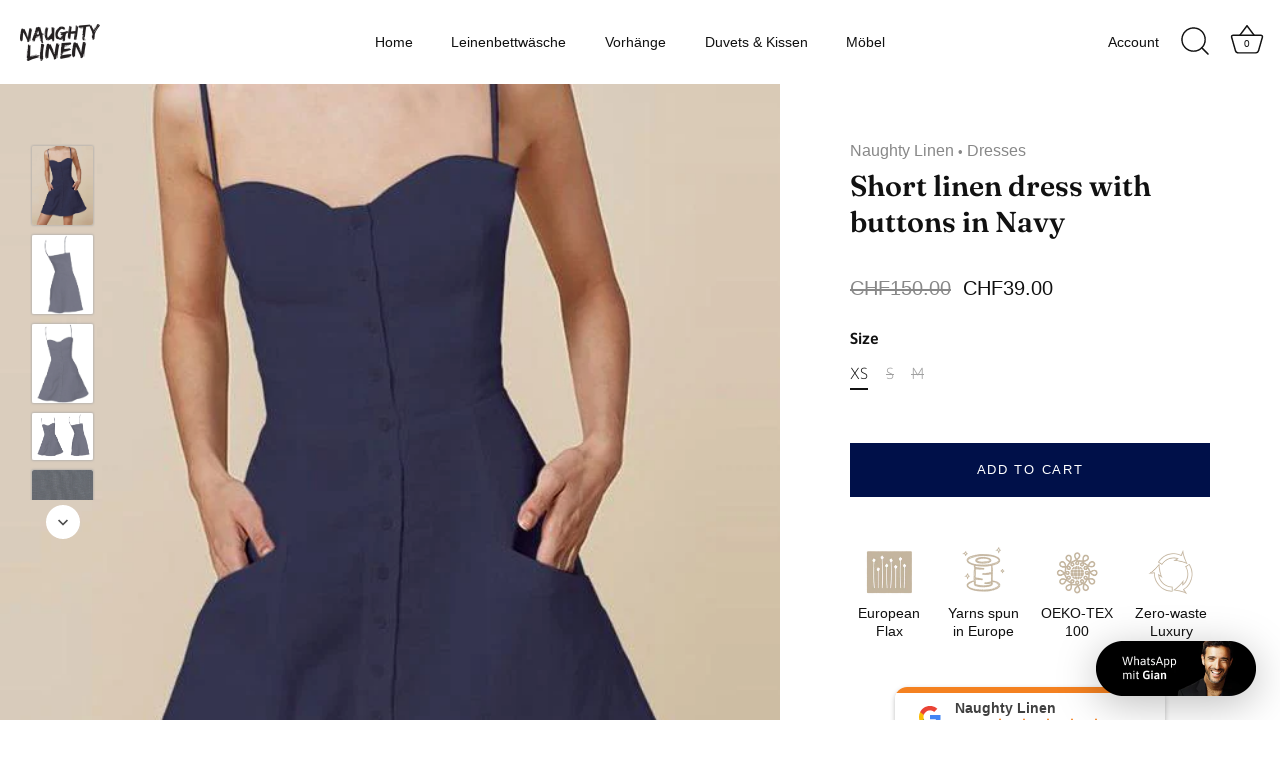

--- FILE ---
content_type: text/html; charset=utf-8
request_url: https://naughtylinen.ch/products/short-linen-dress-with-buttons-in-navy
body_size: 42044
content:
<!doctype html>
<html class="no-js" lang="en">
<head>
  <!-- Showcase 10.0.0 -->

  <meta charset="utf-8" />
<meta name="viewport" content="width=device-width,initial-scale=1.0" />
<meta http-equiv="X-UA-Compatible" content="IE=edge">

<link rel="preconnect" href="https://cdn.shopify.com" crossorigin>
<link rel="preconnect" href="https://fonts.shopify.com" crossorigin>
<link rel="preconnect" href="https://monorail-edge.shopifysvc.com"><link rel="preload" as="font" href="//naughtylinen.ch/cdn/fonts/asap/asap_n4.994be5d5211fe3b2dda4ebd41cf2b04f4dfe140e.woff2" type="font/woff2" crossorigin><link rel="preload" as="font" href="//naughtylinen.ch/cdn/fonts/asap/asap_n4.994be5d5211fe3b2dda4ebd41cf2b04f4dfe140e.woff2" type="font/woff2" crossorigin><link rel="preload" as="font" href="//naughtylinen.ch/cdn/fonts/fraunces/fraunces_n6.69791a9f00600e5a1e56a6f64efc9d10a28b9c92.woff2" type="font/woff2" crossorigin><link rel="preload" as="font" href="//naughtylinen.ch/cdn/fonts/fraunces/fraunces_n6.69791a9f00600e5a1e56a6f64efc9d10a28b9c92.woff2" type="font/woff2" crossorigin><link rel="preload" href="//naughtylinen.ch/cdn/shop/t/69/assets/vendor.min.js?v=29461139837223071051768572941" as="script">
<link rel="preload" href="//naughtylinen.ch/cdn/shop/t/69/assets/theme.js?v=158060435196279559551768572941" as="script"><link rel="canonical" href="https://naughtylinen.ch/products/short-linen-dress-with-buttons-in-navy" /><link rel="icon" href="//naughtylinen.ch/cdn/shop/files/Favicon_4_394aa7fd-639e-4292-9426-52c9863afbd5.png?crop=center&height=48&v=1641205323&width=48" type="image/png"><meta name="description" content="100% Linen fit and flare mini dress with front buttons. Wear it for the beach or pair it with a jacket for the office.  - A-line skirt - Adjustable straps - Full front buttons - Fit and flare - Length (from the waist) XS - 42cm, S - 43cm, M - 44cm - Waist XS - 70cm, S - 74cm, M - 78cm  ">
<style>
    @font-face {
  font-family: Asap;
  font-weight: 400;
  font-style: normal;
  font-display: swap;
  src: url("//naughtylinen.ch/cdn/fonts/asap/asap_n4.994be5d5211fe3b2dda4ebd41cf2b04f4dfe140e.woff2") format("woff2"),
       url("//naughtylinen.ch/cdn/fonts/asap/asap_n4.e7f26429238df8651924f4a97a5e9467c7cf683b.woff") format("woff");
}

    @font-face {
  font-family: Asap;
  font-weight: 200;
  font-style: normal;
  font-display: swap;
  src: url("//naughtylinen.ch/cdn/fonts/asap/asap_n2.dfba7f6270bc29d31d85da1d03ade10a8cfb3347.woff2") format("woff2"),
       url("//naughtylinen.ch/cdn/fonts/asap/asap_n2.ad467d1d07a29896e6133438d2fea6678ccd963f.woff") format("woff");
}

    @font-face {
  font-family: Asap;
  font-weight: 500;
  font-style: normal;
  font-display: swap;
  src: url("//naughtylinen.ch/cdn/fonts/asap/asap_n5.949725c0893cb5066ad10dd4249fc3b33addbc71.woff2") format("woff2"),
       url("//naughtylinen.ch/cdn/fonts/asap/asap_n5.146799862d4fc1c158d00632c08c75bed858cce0.woff") format("woff");
}

    @font-face {
  font-family: Asap;
  font-weight: 600;
  font-style: normal;
  font-display: swap;
  src: url("//naughtylinen.ch/cdn/fonts/asap/asap_n6.362dcbce09b19d24e889848dbf7f3d031829e245.woff2") format("woff2"),
       url("//naughtylinen.ch/cdn/fonts/asap/asap_n6.d685db74f4b046084dd5425d2a283dee915f6f31.woff") format("woff");
}

    @font-face {
  font-family: Asap;
  font-weight: 700;
  font-style: normal;
  font-display: swap;
  src: url("//naughtylinen.ch/cdn/fonts/asap/asap_n7.3209f7e23b2ef01c793f40c7556e6532b06b5f1e.woff2") format("woff2"),
       url("//naughtylinen.ch/cdn/fonts/asap/asap_n7.b0a0b6deb369ccc0b973a1d12f3530d5e4373c77.woff") format("woff");
}

    @font-face {
  font-family: Asap;
  font-weight: 400;
  font-style: italic;
  font-display: swap;
  src: url("//naughtylinen.ch/cdn/fonts/asap/asap_i4.3c59c01b158892bd0ef8b61bc7f081c23ae9b42e.woff2") format("woff2"),
       url("//naughtylinen.ch/cdn/fonts/asap/asap_i4.014f2bc4fda2741d520d341143cf61b2d5e0d21e.woff") format("woff");
}

    @font-face {
  font-family: Asap;
  font-weight: 700;
  font-style: italic;
  font-display: swap;
  src: url("//naughtylinen.ch/cdn/fonts/asap/asap_i7.54957565625fd1dffc964521d01f3da61e596089.woff2") format("woff2"),
       url("//naughtylinen.ch/cdn/fonts/asap/asap_i7.98e2b88b25225290e9c09e36eb54e243fd11491f.woff") format("woff");
}

    @font-face {
  font-family: Fraunces;
  font-weight: 600;
  font-style: normal;
  font-display: swap;
  src: url("//naughtylinen.ch/cdn/fonts/fraunces/fraunces_n6.69791a9f00600e5a1e56a6f64efc9d10a28b9c92.woff2") format("woff2"),
       url("//naughtylinen.ch/cdn/fonts/fraunces/fraunces_n6.e87d336d46d99db17df56f1dc77d222effffa1f3.woff") format("woff");
}

    @font-face {
  font-family: Asap;
  font-weight: 400;
  font-style: normal;
  font-display: swap;
  src: url("//naughtylinen.ch/cdn/fonts/asap/asap_n4.994be5d5211fe3b2dda4ebd41cf2b04f4dfe140e.woff2") format("woff2"),
       url("//naughtylinen.ch/cdn/fonts/asap/asap_n4.e7f26429238df8651924f4a97a5e9467c7cf683b.woff") format("woff");
}

    @font-face {
  font-family: Fraunces;
  font-weight: 600;
  font-style: normal;
  font-display: swap;
  src: url("//naughtylinen.ch/cdn/fonts/fraunces/fraunces_n6.69791a9f00600e5a1e56a6f64efc9d10a28b9c92.woff2") format("woff2"),
       url("//naughtylinen.ch/cdn/fonts/fraunces/fraunces_n6.e87d336d46d99db17df56f1dc77d222effffa1f3.woff") format("woff");
}

  </style>

  <title>
    Short linen dress with buttons in Navy &ndash; Naughty Linen
  </title>

  <meta property="og:site_name" content="Naughty Linen">
<meta property="og:url" content="https://naughtylinen.ch/products/short-linen-dress-with-buttons-in-navy">
<meta property="og:title" content="Short linen dress with buttons in Navy">
<meta property="og:type" content="product">
<meta property="og:description" content="100% Linen fit and flare mini dress with front buttons. Wear it for the beach or pair it with a jacket for the office.  - A-line skirt - Adjustable straps - Full front buttons - Fit and flare - Length (from the waist) XS - 42cm, S - 43cm, M - 44cm - Waist XS - 70cm, S - 74cm, M - 78cm  "><meta property="og:image" content="http://naughtylinen.ch/cdn/shop/products/Short-dress-buttons-navy-front-model_1200x1200.jpg?v=1547220133">
  <meta property="og:image:secure_url" content="https://naughtylinen.ch/cdn/shop/products/Short-dress-buttons-navy-front-model_1200x1200.jpg?v=1547220133">
  <meta property="og:image:width" content="610">
  <meta property="og:image:height" content="791"><meta property="og:price:amount" content="39.00">
  <meta property="og:price:currency" content="CHF"><meta name="twitter:card" content="summary_large_image">
<meta name="twitter:title" content="Short linen dress with buttons in Navy">
<meta name="twitter:description" content="100% Linen fit and flare mini dress with front buttons. Wear it for the beach or pair it with a jacket for the office.  - A-line skirt - Adjustable straps - Full front buttons - Fit and flare - Length (from the waist) XS - 42cm, S - 43cm, M - 44cm - Waist XS - 70cm, S - 74cm, M - 78cm  ">


  <style data-shopify>
    :root {
      --viewport-height: 100vh;
      --viewport-height-first-section: 100vh;
      --nav-height: 0;
    }
  </style>

  <link href="//naughtylinen.ch/cdn/shop/t/69/assets/styles.css?v=140026763801232787391768580199" rel="stylesheet" type="text/css" media="all" />
<script>window.performance && window.performance.mark && window.performance.mark('shopify.content_for_header.start');</script><meta name="google-site-verification" content="iS3vYDBbrFrLGkULwPb_z2A2Jjb5i7QeUMTR3xWJKvk">
<meta name="facebook-domain-verification" content="vwnz09x79pd612j03n124qtsawur5v">
<meta id="shopify-digital-wallet" name="shopify-digital-wallet" content="/8583452/digital_wallets/dialog">
<link rel="alternate" type="application/json+oembed" href="https://naughtylinen.ch/products/short-linen-dress-with-buttons-in-navy.oembed">
<script async="async" src="/checkouts/internal/preloads.js?locale=en-CH"></script>
<script id="shopify-features" type="application/json">{"accessToken":"1a28581b06f586e65da6240c0ac509f3","betas":["rich-media-storefront-analytics"],"domain":"naughtylinen.ch","predictiveSearch":true,"shopId":8583452,"locale":"en"}</script>
<script>var Shopify = Shopify || {};
Shopify.shop = "naughty-linen-2.myshopify.com";
Shopify.locale = "en";
Shopify.currency = {"active":"CHF","rate":"1.0"};
Shopify.country = "CH";
Shopify.theme = {"name":"NL – DEV Fixleintuch Builder","id":189080600958,"schema_name":"Showcase","schema_version":"10.0.0","theme_store_id":677,"role":"main"};
Shopify.theme.handle = "null";
Shopify.theme.style = {"id":null,"handle":null};
Shopify.cdnHost = "naughtylinen.ch/cdn";
Shopify.routes = Shopify.routes || {};
Shopify.routes.root = "/";</script>
<script type="module">!function(o){(o.Shopify=o.Shopify||{}).modules=!0}(window);</script>
<script>!function(o){function n(){var o=[];function n(){o.push(Array.prototype.slice.apply(arguments))}return n.q=o,n}var t=o.Shopify=o.Shopify||{};t.loadFeatures=n(),t.autoloadFeatures=n()}(window);</script>
<script id="shop-js-analytics" type="application/json">{"pageType":"product"}</script>
<script defer="defer" async type="module" src="//naughtylinen.ch/cdn/shopifycloud/shop-js/modules/v2/client.init-shop-cart-sync_BdyHc3Nr.en.esm.js"></script>
<script defer="defer" async type="module" src="//naughtylinen.ch/cdn/shopifycloud/shop-js/modules/v2/chunk.common_Daul8nwZ.esm.js"></script>
<script type="module">
  await import("//naughtylinen.ch/cdn/shopifycloud/shop-js/modules/v2/client.init-shop-cart-sync_BdyHc3Nr.en.esm.js");
await import("//naughtylinen.ch/cdn/shopifycloud/shop-js/modules/v2/chunk.common_Daul8nwZ.esm.js");

  window.Shopify.SignInWithShop?.initShopCartSync?.({"fedCMEnabled":true,"windoidEnabled":true});

</script>
<script>(function() {
  var isLoaded = false;
  function asyncLoad() {
    if (isLoaded) return;
    isLoaded = true;
    var urls = ["https:\/\/cdn.grw.reputon.com\/assets\/widget.js?shop=naughty-linen-2.myshopify.com","https:\/\/static.klaviyo.com\/onsite\/js\/WwvcVS\/klaviyo.js?company_id=WwvcVS\u0026shop=naughty-linen-2.myshopify.com"];
    for (var i = 0; i < urls.length; i++) {
      var s = document.createElement('script');
      s.type = 'text/javascript';
      s.async = true;
      s.src = urls[i];
      var x = document.getElementsByTagName('script')[0];
      x.parentNode.insertBefore(s, x);
    }
  };
  if(window.attachEvent) {
    window.attachEvent('onload', asyncLoad);
  } else {
    window.addEventListener('load', asyncLoad, false);
  }
})();</script>
<script id="__st">var __st={"a":8583452,"offset":3600,"reqid":"f5e0eeae-6135-49ba-ba06-111a62a30dfc-1768989789","pageurl":"naughtylinen.ch\/products\/short-linen-dress-with-buttons-in-navy","u":"114b63743eea","p":"product","rtyp":"product","rid":10552603789};</script>
<script>window.ShopifyPaypalV4VisibilityTracking = true;</script>
<script id="captcha-bootstrap">!function(){'use strict';const t='contact',e='account',n='new_comment',o=[[t,t],['blogs',n],['comments',n],[t,'customer']],c=[[e,'customer_login'],[e,'guest_login'],[e,'recover_customer_password'],[e,'create_customer']],r=t=>t.map((([t,e])=>`form[action*='/${t}']:not([data-nocaptcha='true']) input[name='form_type'][value='${e}']`)).join(','),a=t=>()=>t?[...document.querySelectorAll(t)].map((t=>t.form)):[];function s(){const t=[...o],e=r(t);return a(e)}const i='password',u='form_key',d=['recaptcha-v3-token','g-recaptcha-response','h-captcha-response',i],f=()=>{try{return window.sessionStorage}catch{return}},m='__shopify_v',_=t=>t.elements[u];function p(t,e,n=!1){try{const o=window.sessionStorage,c=JSON.parse(o.getItem(e)),{data:r}=function(t){const{data:e,action:n}=t;return t[m]||n?{data:e,action:n}:{data:t,action:n}}(c);for(const[e,n]of Object.entries(r))t.elements[e]&&(t.elements[e].value=n);n&&o.removeItem(e)}catch(o){console.error('form repopulation failed',{error:o})}}const l='form_type',E='cptcha';function T(t){t.dataset[E]=!0}const w=window,h=w.document,L='Shopify',v='ce_forms',y='captcha';let A=!1;((t,e)=>{const n=(g='f06e6c50-85a8-45c8-87d0-21a2b65856fe',I='https://cdn.shopify.com/shopifycloud/storefront-forms-hcaptcha/ce_storefront_forms_captcha_hcaptcha.v1.5.2.iife.js',D={infoText:'Protected by hCaptcha',privacyText:'Privacy',termsText:'Terms'},(t,e,n)=>{const o=w[L][v],c=o.bindForm;if(c)return c(t,g,e,D).then(n);var r;o.q.push([[t,g,e,D],n]),r=I,A||(h.body.append(Object.assign(h.createElement('script'),{id:'captcha-provider',async:!0,src:r})),A=!0)});var g,I,D;w[L]=w[L]||{},w[L][v]=w[L][v]||{},w[L][v].q=[],w[L][y]=w[L][y]||{},w[L][y].protect=function(t,e){n(t,void 0,e),T(t)},Object.freeze(w[L][y]),function(t,e,n,w,h,L){const[v,y,A,g]=function(t,e,n){const i=e?o:[],u=t?c:[],d=[...i,...u],f=r(d),m=r(i),_=r(d.filter((([t,e])=>n.includes(e))));return[a(f),a(m),a(_),s()]}(w,h,L),I=t=>{const e=t.target;return e instanceof HTMLFormElement?e:e&&e.form},D=t=>v().includes(t);t.addEventListener('submit',(t=>{const e=I(t);if(!e)return;const n=D(e)&&!e.dataset.hcaptchaBound&&!e.dataset.recaptchaBound,o=_(e),c=g().includes(e)&&(!o||!o.value);(n||c)&&t.preventDefault(),c&&!n&&(function(t){try{if(!f())return;!function(t){const e=f();if(!e)return;const n=_(t);if(!n)return;const o=n.value;o&&e.removeItem(o)}(t);const e=Array.from(Array(32),(()=>Math.random().toString(36)[2])).join('');!function(t,e){_(t)||t.append(Object.assign(document.createElement('input'),{type:'hidden',name:u})),t.elements[u].value=e}(t,e),function(t,e){const n=f();if(!n)return;const o=[...t.querySelectorAll(`input[type='${i}']`)].map((({name:t})=>t)),c=[...d,...o],r={};for(const[a,s]of new FormData(t).entries())c.includes(a)||(r[a]=s);n.setItem(e,JSON.stringify({[m]:1,action:t.action,data:r}))}(t,e)}catch(e){console.error('failed to persist form',e)}}(e),e.submit())}));const S=(t,e)=>{t&&!t.dataset[E]&&(n(t,e.some((e=>e===t))),T(t))};for(const o of['focusin','change'])t.addEventListener(o,(t=>{const e=I(t);D(e)&&S(e,y())}));const B=e.get('form_key'),M=e.get(l),P=B&&M;t.addEventListener('DOMContentLoaded',(()=>{const t=y();if(P)for(const e of t)e.elements[l].value===M&&p(e,B);[...new Set([...A(),...v().filter((t=>'true'===t.dataset.shopifyCaptcha))])].forEach((e=>S(e,t)))}))}(h,new URLSearchParams(w.location.search),n,t,e,['guest_login'])})(!0,!0)}();</script>
<script integrity="sha256-4kQ18oKyAcykRKYeNunJcIwy7WH5gtpwJnB7kiuLZ1E=" data-source-attribution="shopify.loadfeatures" defer="defer" src="//naughtylinen.ch/cdn/shopifycloud/storefront/assets/storefront/load_feature-a0a9edcb.js" crossorigin="anonymous"></script>
<script data-source-attribution="shopify.dynamic_checkout.dynamic.init">var Shopify=Shopify||{};Shopify.PaymentButton=Shopify.PaymentButton||{isStorefrontPortableWallets:!0,init:function(){window.Shopify.PaymentButton.init=function(){};var t=document.createElement("script");t.src="https://naughtylinen.ch/cdn/shopifycloud/portable-wallets/latest/portable-wallets.en.js",t.type="module",document.head.appendChild(t)}};
</script>
<script data-source-attribution="shopify.dynamic_checkout.buyer_consent">
  function portableWalletsHideBuyerConsent(e){var t=document.getElementById("shopify-buyer-consent"),n=document.getElementById("shopify-subscription-policy-button");t&&n&&(t.classList.add("hidden"),t.setAttribute("aria-hidden","true"),n.removeEventListener("click",e))}function portableWalletsShowBuyerConsent(e){var t=document.getElementById("shopify-buyer-consent"),n=document.getElementById("shopify-subscription-policy-button");t&&n&&(t.classList.remove("hidden"),t.removeAttribute("aria-hidden"),n.addEventListener("click",e))}window.Shopify?.PaymentButton&&(window.Shopify.PaymentButton.hideBuyerConsent=portableWalletsHideBuyerConsent,window.Shopify.PaymentButton.showBuyerConsent=portableWalletsShowBuyerConsent);
</script>
<script data-source-attribution="shopify.dynamic_checkout.cart.bootstrap">document.addEventListener("DOMContentLoaded",(function(){function t(){return document.querySelector("shopify-accelerated-checkout-cart, shopify-accelerated-checkout")}if(t())Shopify.PaymentButton.init();else{new MutationObserver((function(e,n){t()&&(Shopify.PaymentButton.init(),n.disconnect())})).observe(document.body,{childList:!0,subtree:!0})}}));
</script>
<link id="shopify-accelerated-checkout-styles" rel="stylesheet" media="screen" href="https://naughtylinen.ch/cdn/shopifycloud/portable-wallets/latest/accelerated-checkout-backwards-compat.css" crossorigin="anonymous">
<style id="shopify-accelerated-checkout-cart">
        #shopify-buyer-consent {
  margin-top: 1em;
  display: inline-block;
  width: 100%;
}

#shopify-buyer-consent.hidden {
  display: none;
}

#shopify-subscription-policy-button {
  background: none;
  border: none;
  padding: 0;
  text-decoration: underline;
  font-size: inherit;
  cursor: pointer;
}

#shopify-subscription-policy-button::before {
  box-shadow: none;
}

      </style>

<script>window.performance && window.performance.mark && window.performance.mark('shopify.content_for_header.end');</script>
<script>
    document.documentElement.className = document.documentElement.className.replace('no-js', 'js');
    window.theme = window.theme || {};
    
      theme.money_format_with_code_preference = "\u003cspan class=\"money\"\u003eCHF{{amount}}\u003c\/span\u003e";
    
    theme.money_format = "\u003cspan class=\"money\"\u003eCHF{{amount}}\u003c\/span\u003e";
    theme.money_container = '.theme-money';
    theme.strings = {
      previous: "Previous",
      next: "Next",
      close: "Close",
      addressError: "Error looking up that address",
      addressNoResults: "No results for that address",
      addressQueryLimit: "You have exceeded the Google API usage limit. Consider upgrading to a \u003ca href=\"https:\/\/developers.google.com\/maps\/premium\/usage-limits\"\u003ePremium Plan\u003c\/a\u003e.",
      authError: "There was a problem authenticating your Google Maps API Key.",
      back: "Back",
      cartConfirmation: "You must agree to the terms and conditions before continuing.",
      loadMore: "Load more",
      infiniteScrollNoMore: "No more results",
      noStock: "Out of stock",
      noVariant: "Unavailable",
      colorBoxPrevious: "Previous",
      colorBoxNext: "Next",
      colorBoxClose: "Close",
      navigateHome: "Home",
      productAddingToCart: "Adding",
      productAddedToCart: "Added to cart",
      popupWasAdded: "was added to your cart",
      popupCheckout: "Checkout",
      popupContinueShopping: "Continue shopping",
      loading: "Loading...",
      viewCart: "View cart",
      page: "Page {{ page }}",
      imageSlider: "Image slider",
      clearAll: "Clear all"
    };
    theme.routes = {
      root_url: '/',
      cart_url: '/cart',
      cart_add_url: '/cart/add',
      cart_change_url: '/cart/change',
      cart_update_url: '/cart/update.js',
      checkout: '/checkout'
    };
    theme.settings = {
      animationEnabledDesktop: true,
      animationEnabledMobile: false
    };

    theme.checkViewportFillers = function(){
      var toggleState = false;
      var elPageContent = document.getElementById('page-content');
      if(elPageContent) {
        var elOverlapSection = elPageContent.querySelector('.header-overlap-section');
        if (elOverlapSection) {
          var padding = parseInt(getComputedStyle(elPageContent).getPropertyValue('padding-top'));
          toggleState = ((Math.round(elOverlapSection.offsetTop) - padding) === 0);
        }
      }
      if(toggleState) {
        document.getElementsByTagName('body')[0].classList.add('header-section-overlap');
      } else {
        document.getElementsByTagName('body')[0].classList.remove('header-section-overlap');
      }
    };

    theme.assessAltLogo = function(){
      var elsOverlappers = document.querySelectorAll('.needs-alt-logo');
      var useAltLogo = false;
      if(elsOverlappers.length) {
        var elSiteControl = document.querySelector('#site-control');
        var elSiteControlInner = document.querySelector('#site-control .site-control__inner');
        var headerMid = elSiteControlInner.offsetTop + elSiteControl.offsetTop + elSiteControlInner.offsetHeight / 2;
        Array.prototype.forEach.call(elsOverlappers, function(el, i){
          var thisTop = el.getBoundingClientRect().top;
          var thisBottom = thisTop + el.offsetHeight;
          if(headerMid > thisTop && headerMid < thisBottom) {
            useAltLogo = true;
            return false;
          }
        });
      }
      if(useAltLogo) {
        document.getElementsByTagName('body')[0].classList.add('use-alt-logo');
      } else {
        document.getElementsByTagName('body')[0].classList.remove('use-alt-logo');
      }
    };
  </script>
<script src="https://cdn.shopify.com/extensions/019b92df-1966-750c-943d-a8ced4b05ac2/option-cli3-369/assets/gpomain.js" type="text/javascript" defer="defer"></script>
<link href="https://monorail-edge.shopifysvc.com" rel="dns-prefetch">
<script>(function(){if ("sendBeacon" in navigator && "performance" in window) {try {var session_token_from_headers = performance.getEntriesByType('navigation')[0].serverTiming.find(x => x.name == '_s').description;} catch {var session_token_from_headers = undefined;}var session_cookie_matches = document.cookie.match(/_shopify_s=([^;]*)/);var session_token_from_cookie = session_cookie_matches && session_cookie_matches.length === 2 ? session_cookie_matches[1] : "";var session_token = session_token_from_headers || session_token_from_cookie || "";function handle_abandonment_event(e) {var entries = performance.getEntries().filter(function(entry) {return /monorail-edge.shopifysvc.com/.test(entry.name);});if (!window.abandonment_tracked && entries.length === 0) {window.abandonment_tracked = true;var currentMs = Date.now();var navigation_start = performance.timing.navigationStart;var payload = {shop_id: 8583452,url: window.location.href,navigation_start,duration: currentMs - navigation_start,session_token,page_type: "product"};window.navigator.sendBeacon("https://monorail-edge.shopifysvc.com/v1/produce", JSON.stringify({schema_id: "online_store_buyer_site_abandonment/1.1",payload: payload,metadata: {event_created_at_ms: currentMs,event_sent_at_ms: currentMs}}));}}window.addEventListener('pagehide', handle_abandonment_event);}}());</script>
<script id="web-pixels-manager-setup">(function e(e,d,r,n,o){if(void 0===o&&(o={}),!Boolean(null===(a=null===(i=window.Shopify)||void 0===i?void 0:i.analytics)||void 0===a?void 0:a.replayQueue)){var i,a;window.Shopify=window.Shopify||{};var t=window.Shopify;t.analytics=t.analytics||{};var s=t.analytics;s.replayQueue=[],s.publish=function(e,d,r){return s.replayQueue.push([e,d,r]),!0};try{self.performance.mark("wpm:start")}catch(e){}var l=function(){var e={modern:/Edge?\/(1{2}[4-9]|1[2-9]\d|[2-9]\d{2}|\d{4,})\.\d+(\.\d+|)|Firefox\/(1{2}[4-9]|1[2-9]\d|[2-9]\d{2}|\d{4,})\.\d+(\.\d+|)|Chrom(ium|e)\/(9{2}|\d{3,})\.\d+(\.\d+|)|(Maci|X1{2}).+ Version\/(15\.\d+|(1[6-9]|[2-9]\d|\d{3,})\.\d+)([,.]\d+|)( \(\w+\)|)( Mobile\/\w+|) Safari\/|Chrome.+OPR\/(9{2}|\d{3,})\.\d+\.\d+|(CPU[ +]OS|iPhone[ +]OS|CPU[ +]iPhone|CPU IPhone OS|CPU iPad OS)[ +]+(15[._]\d+|(1[6-9]|[2-9]\d|\d{3,})[._]\d+)([._]\d+|)|Android:?[ /-](13[3-9]|1[4-9]\d|[2-9]\d{2}|\d{4,})(\.\d+|)(\.\d+|)|Android.+Firefox\/(13[5-9]|1[4-9]\d|[2-9]\d{2}|\d{4,})\.\d+(\.\d+|)|Android.+Chrom(ium|e)\/(13[3-9]|1[4-9]\d|[2-9]\d{2}|\d{4,})\.\d+(\.\d+|)|SamsungBrowser\/([2-9]\d|\d{3,})\.\d+/,legacy:/Edge?\/(1[6-9]|[2-9]\d|\d{3,})\.\d+(\.\d+|)|Firefox\/(5[4-9]|[6-9]\d|\d{3,})\.\d+(\.\d+|)|Chrom(ium|e)\/(5[1-9]|[6-9]\d|\d{3,})\.\d+(\.\d+|)([\d.]+$|.*Safari\/(?![\d.]+ Edge\/[\d.]+$))|(Maci|X1{2}).+ Version\/(10\.\d+|(1[1-9]|[2-9]\d|\d{3,})\.\d+)([,.]\d+|)( \(\w+\)|)( Mobile\/\w+|) Safari\/|Chrome.+OPR\/(3[89]|[4-9]\d|\d{3,})\.\d+\.\d+|(CPU[ +]OS|iPhone[ +]OS|CPU[ +]iPhone|CPU IPhone OS|CPU iPad OS)[ +]+(10[._]\d+|(1[1-9]|[2-9]\d|\d{3,})[._]\d+)([._]\d+|)|Android:?[ /-](13[3-9]|1[4-9]\d|[2-9]\d{2}|\d{4,})(\.\d+|)(\.\d+|)|Mobile Safari.+OPR\/([89]\d|\d{3,})\.\d+\.\d+|Android.+Firefox\/(13[5-9]|1[4-9]\d|[2-9]\d{2}|\d{4,})\.\d+(\.\d+|)|Android.+Chrom(ium|e)\/(13[3-9]|1[4-9]\d|[2-9]\d{2}|\d{4,})\.\d+(\.\d+|)|Android.+(UC? ?Browser|UCWEB|U3)[ /]?(15\.([5-9]|\d{2,})|(1[6-9]|[2-9]\d|\d{3,})\.\d+)\.\d+|SamsungBrowser\/(5\.\d+|([6-9]|\d{2,})\.\d+)|Android.+MQ{2}Browser\/(14(\.(9|\d{2,})|)|(1[5-9]|[2-9]\d|\d{3,})(\.\d+|))(\.\d+|)|K[Aa][Ii]OS\/(3\.\d+|([4-9]|\d{2,})\.\d+)(\.\d+|)/},d=e.modern,r=e.legacy,n=navigator.userAgent;return n.match(d)?"modern":n.match(r)?"legacy":"unknown"}(),u="modern"===l?"modern":"legacy",c=(null!=n?n:{modern:"",legacy:""})[u],f=function(e){return[e.baseUrl,"/wpm","/b",e.hashVersion,"modern"===e.buildTarget?"m":"l",".js"].join("")}({baseUrl:d,hashVersion:r,buildTarget:u}),m=function(e){var d=e.version,r=e.bundleTarget,n=e.surface,o=e.pageUrl,i=e.monorailEndpoint;return{emit:function(e){var a=e.status,t=e.errorMsg,s=(new Date).getTime(),l=JSON.stringify({metadata:{event_sent_at_ms:s},events:[{schema_id:"web_pixels_manager_load/3.1",payload:{version:d,bundle_target:r,page_url:o,status:a,surface:n,error_msg:t},metadata:{event_created_at_ms:s}}]});if(!i)return console&&console.warn&&console.warn("[Web Pixels Manager] No Monorail endpoint provided, skipping logging."),!1;try{return self.navigator.sendBeacon.bind(self.navigator)(i,l)}catch(e){}var u=new XMLHttpRequest;try{return u.open("POST",i,!0),u.setRequestHeader("Content-Type","text/plain"),u.send(l),!0}catch(e){return console&&console.warn&&console.warn("[Web Pixels Manager] Got an unhandled error while logging to Monorail."),!1}}}}({version:r,bundleTarget:l,surface:e.surface,pageUrl:self.location.href,monorailEndpoint:e.monorailEndpoint});try{o.browserTarget=l,function(e){var d=e.src,r=e.async,n=void 0===r||r,o=e.onload,i=e.onerror,a=e.sri,t=e.scriptDataAttributes,s=void 0===t?{}:t,l=document.createElement("script"),u=document.querySelector("head"),c=document.querySelector("body");if(l.async=n,l.src=d,a&&(l.integrity=a,l.crossOrigin="anonymous"),s)for(var f in s)if(Object.prototype.hasOwnProperty.call(s,f))try{l.dataset[f]=s[f]}catch(e){}if(o&&l.addEventListener("load",o),i&&l.addEventListener("error",i),u)u.appendChild(l);else{if(!c)throw new Error("Did not find a head or body element to append the script");c.appendChild(l)}}({src:f,async:!0,onload:function(){if(!function(){var e,d;return Boolean(null===(d=null===(e=window.Shopify)||void 0===e?void 0:e.analytics)||void 0===d?void 0:d.initialized)}()){var d=window.webPixelsManager.init(e)||void 0;if(d){var r=window.Shopify.analytics;r.replayQueue.forEach((function(e){var r=e[0],n=e[1],o=e[2];d.publishCustomEvent(r,n,o)})),r.replayQueue=[],r.publish=d.publishCustomEvent,r.visitor=d.visitor,r.initialized=!0}}},onerror:function(){return m.emit({status:"failed",errorMsg:"".concat(f," has failed to load")})},sri:function(e){var d=/^sha384-[A-Za-z0-9+/=]+$/;return"string"==typeof e&&d.test(e)}(c)?c:"",scriptDataAttributes:o}),m.emit({status:"loading"})}catch(e){m.emit({status:"failed",errorMsg:(null==e?void 0:e.message)||"Unknown error"})}}})({shopId: 8583452,storefrontBaseUrl: "https://naughtylinen.ch",extensionsBaseUrl: "https://extensions.shopifycdn.com/cdn/shopifycloud/web-pixels-manager",monorailEndpoint: "https://monorail-edge.shopifysvc.com/unstable/produce_batch",surface: "storefront-renderer",enabledBetaFlags: ["2dca8a86"],webPixelsConfigList: [{"id":"3005350270","configuration":"{\"accountID\":\"WwvcVS\",\"webPixelConfig\":\"eyJlbmFibGVBZGRlZFRvQ2FydEV2ZW50cyI6IHRydWV9\"}","eventPayloadVersion":"v1","runtimeContext":"STRICT","scriptVersion":"524f6c1ee37bacdca7657a665bdca589","type":"APP","apiClientId":123074,"privacyPurposes":["ANALYTICS","MARKETING"],"dataSharingAdjustments":{"protectedCustomerApprovalScopes":["read_customer_address","read_customer_email","read_customer_name","read_customer_personal_data","read_customer_phone"]}},{"id":"1905394046","configuration":"{\"pixel_id\":\"1856627451334019\",\"pixel_type\":\"facebook_pixel\"}","eventPayloadVersion":"v1","runtimeContext":"OPEN","scriptVersion":"ca16bc87fe92b6042fbaa3acc2fbdaa6","type":"APP","apiClientId":2329312,"privacyPurposes":["ANALYTICS","MARKETING","SALE_OF_DATA"],"dataSharingAdjustments":{"protectedCustomerApprovalScopes":["read_customer_address","read_customer_email","read_customer_name","read_customer_personal_data","read_customer_phone"]}},{"id":"313753711","configuration":"{\"config\":\"{\\\"pixel_id\\\":\\\"G-P466ENTKS9\\\",\\\"target_country\\\":\\\"CH\\\",\\\"gtag_events\\\":[{\\\"type\\\":\\\"search\\\",\\\"action_label\\\":[\\\"G-P466ENTKS9\\\",\\\"AW-651001588\\\/rYDtCKy8gb4DEPT9tbYC\\\"]},{\\\"type\\\":\\\"begin_checkout\\\",\\\"action_label\\\":[\\\"G-P466ENTKS9\\\",\\\"AW-651001588\\\/pX3GCKm8gb4DEPT9tbYC\\\"]},{\\\"type\\\":\\\"view_item\\\",\\\"action_label\\\":[\\\"G-P466ENTKS9\\\",\\\"AW-651001588\\\/NMfFCKO8gb4DEPT9tbYC\\\",\\\"MC-G3S0E1LLMK\\\"]},{\\\"type\\\":\\\"purchase\\\",\\\"action_label\\\":[\\\"G-P466ENTKS9\\\",\\\"AW-651001588\\\/CmRjCOS7gb4DEPT9tbYC\\\",\\\"MC-G3S0E1LLMK\\\"]},{\\\"type\\\":\\\"page_view\\\",\\\"action_label\\\":[\\\"G-P466ENTKS9\\\",\\\"AW-651001588\\\/Ei44COG7gb4DEPT9tbYC\\\",\\\"MC-G3S0E1LLMK\\\"]},{\\\"type\\\":\\\"add_payment_info\\\",\\\"action_label\\\":[\\\"G-P466ENTKS9\\\",\\\"AW-651001588\\\/hp1aCK-8gb4DEPT9tbYC\\\"]},{\\\"type\\\":\\\"add_to_cart\\\",\\\"action_label\\\":[\\\"G-P466ENTKS9\\\",\\\"AW-651001588\\\/apGkCKa8gb4DEPT9tbYC\\\"]}],\\\"enable_monitoring_mode\\\":false}\"}","eventPayloadVersion":"v1","runtimeContext":"OPEN","scriptVersion":"b2a88bafab3e21179ed38636efcd8a93","type":"APP","apiClientId":1780363,"privacyPurposes":[],"dataSharingAdjustments":{"protectedCustomerApprovalScopes":["read_customer_address","read_customer_email","read_customer_name","read_customer_personal_data","read_customer_phone"]}},{"id":"shopify-app-pixel","configuration":"{}","eventPayloadVersion":"v1","runtimeContext":"STRICT","scriptVersion":"0450","apiClientId":"shopify-pixel","type":"APP","privacyPurposes":["ANALYTICS","MARKETING"]},{"id":"shopify-custom-pixel","eventPayloadVersion":"v1","runtimeContext":"LAX","scriptVersion":"0450","apiClientId":"shopify-pixel","type":"CUSTOM","privacyPurposes":["ANALYTICS","MARKETING"]}],isMerchantRequest: false,initData: {"shop":{"name":"Naughty Linen","paymentSettings":{"currencyCode":"CHF"},"myshopifyDomain":"naughty-linen-2.myshopify.com","countryCode":"CH","storefrontUrl":"https:\/\/naughtylinen.ch"},"customer":null,"cart":null,"checkout":null,"productVariants":[{"price":{"amount":39.0,"currencyCode":"CHF"},"product":{"title":"Short linen dress with buttons in Navy","vendor":"Naughty Linen","id":"10552603789","untranslatedTitle":"Short linen dress with buttons in Navy","url":"\/products\/short-linen-dress-with-buttons-in-navy","type":"Dresses"},"id":"41280903053","image":{"src":"\/\/naughtylinen.ch\/cdn\/shop\/products\/Short-dress-buttons-navy-front-model.jpg?v=1547220133"},"sku":"","title":"XS","untranslatedTitle":"XS"},{"price":{"amount":39.0,"currencyCode":"CHF"},"product":{"title":"Short linen dress with buttons in Navy","vendor":"Naughty Linen","id":"10552603789","untranslatedTitle":"Short linen dress with buttons in Navy","url":"\/products\/short-linen-dress-with-buttons-in-navy","type":"Dresses"},"id":"41280903117","image":{"src":"\/\/naughtylinen.ch\/cdn\/shop\/products\/Short-dress-buttons-navy-front-model.jpg?v=1547220133"},"sku":"","title":"S","untranslatedTitle":"S"},{"price":{"amount":39.0,"currencyCode":"CHF"},"product":{"title":"Short linen dress with buttons in Navy","vendor":"Naughty Linen","id":"10552603789","untranslatedTitle":"Short linen dress with buttons in Navy","url":"\/products\/short-linen-dress-with-buttons-in-navy","type":"Dresses"},"id":"41280903181","image":{"src":"\/\/naughtylinen.ch\/cdn\/shop\/products\/Short-dress-buttons-navy-front-model.jpg?v=1547220133"},"sku":"","title":"M","untranslatedTitle":"M"}],"purchasingCompany":null},},"https://naughtylinen.ch/cdn","fcfee988w5aeb613cpc8e4bc33m6693e112",{"modern":"","legacy":""},{"shopId":"8583452","storefrontBaseUrl":"https:\/\/naughtylinen.ch","extensionBaseUrl":"https:\/\/extensions.shopifycdn.com\/cdn\/shopifycloud\/web-pixels-manager","surface":"storefront-renderer","enabledBetaFlags":"[\"2dca8a86\"]","isMerchantRequest":"false","hashVersion":"fcfee988w5aeb613cpc8e4bc33m6693e112","publish":"custom","events":"[[\"page_viewed\",{}],[\"product_viewed\",{\"productVariant\":{\"price\":{\"amount\":39.0,\"currencyCode\":\"CHF\"},\"product\":{\"title\":\"Short linen dress with buttons in Navy\",\"vendor\":\"Naughty Linen\",\"id\":\"10552603789\",\"untranslatedTitle\":\"Short linen dress with buttons in Navy\",\"url\":\"\/products\/short-linen-dress-with-buttons-in-navy\",\"type\":\"Dresses\"},\"id\":\"41280903053\",\"image\":{\"src\":\"\/\/naughtylinen.ch\/cdn\/shop\/products\/Short-dress-buttons-navy-front-model.jpg?v=1547220133\"},\"sku\":\"\",\"title\":\"XS\",\"untranslatedTitle\":\"XS\"}}]]"});</script><script>
  window.ShopifyAnalytics = window.ShopifyAnalytics || {};
  window.ShopifyAnalytics.meta = window.ShopifyAnalytics.meta || {};
  window.ShopifyAnalytics.meta.currency = 'CHF';
  var meta = {"product":{"id":10552603789,"gid":"gid:\/\/shopify\/Product\/10552603789","vendor":"Naughty Linen","type":"Dresses","handle":"short-linen-dress-with-buttons-in-navy","variants":[{"id":41280903053,"price":3900,"name":"Short linen dress with buttons in Navy - XS","public_title":"XS","sku":""},{"id":41280903117,"price":3900,"name":"Short linen dress with buttons in Navy - S","public_title":"S","sku":""},{"id":41280903181,"price":3900,"name":"Short linen dress with buttons in Navy - M","public_title":"M","sku":""}],"remote":false},"page":{"pageType":"product","resourceType":"product","resourceId":10552603789,"requestId":"f5e0eeae-6135-49ba-ba06-111a62a30dfc-1768989789"}};
  for (var attr in meta) {
    window.ShopifyAnalytics.meta[attr] = meta[attr];
  }
</script>
<script class="analytics">
  (function () {
    var customDocumentWrite = function(content) {
      var jquery = null;

      if (window.jQuery) {
        jquery = window.jQuery;
      } else if (window.Checkout && window.Checkout.$) {
        jquery = window.Checkout.$;
      }

      if (jquery) {
        jquery('body').append(content);
      }
    };

    var hasLoggedConversion = function(token) {
      if (token) {
        return document.cookie.indexOf('loggedConversion=' + token) !== -1;
      }
      return false;
    }

    var setCookieIfConversion = function(token) {
      if (token) {
        var twoMonthsFromNow = new Date(Date.now());
        twoMonthsFromNow.setMonth(twoMonthsFromNow.getMonth() + 2);

        document.cookie = 'loggedConversion=' + token + '; expires=' + twoMonthsFromNow;
      }
    }

    var trekkie = window.ShopifyAnalytics.lib = window.trekkie = window.trekkie || [];
    if (trekkie.integrations) {
      return;
    }
    trekkie.methods = [
      'identify',
      'page',
      'ready',
      'track',
      'trackForm',
      'trackLink'
    ];
    trekkie.factory = function(method) {
      return function() {
        var args = Array.prototype.slice.call(arguments);
        args.unshift(method);
        trekkie.push(args);
        return trekkie;
      };
    };
    for (var i = 0; i < trekkie.methods.length; i++) {
      var key = trekkie.methods[i];
      trekkie[key] = trekkie.factory(key);
    }
    trekkie.load = function(config) {
      trekkie.config = config || {};
      trekkie.config.initialDocumentCookie = document.cookie;
      var first = document.getElementsByTagName('script')[0];
      var script = document.createElement('script');
      script.type = 'text/javascript';
      script.onerror = function(e) {
        var scriptFallback = document.createElement('script');
        scriptFallback.type = 'text/javascript';
        scriptFallback.onerror = function(error) {
                var Monorail = {
      produce: function produce(monorailDomain, schemaId, payload) {
        var currentMs = new Date().getTime();
        var event = {
          schema_id: schemaId,
          payload: payload,
          metadata: {
            event_created_at_ms: currentMs,
            event_sent_at_ms: currentMs
          }
        };
        return Monorail.sendRequest("https://" + monorailDomain + "/v1/produce", JSON.stringify(event));
      },
      sendRequest: function sendRequest(endpointUrl, payload) {
        // Try the sendBeacon API
        if (window && window.navigator && typeof window.navigator.sendBeacon === 'function' && typeof window.Blob === 'function' && !Monorail.isIos12()) {
          var blobData = new window.Blob([payload], {
            type: 'text/plain'
          });

          if (window.navigator.sendBeacon(endpointUrl, blobData)) {
            return true;
          } // sendBeacon was not successful

        } // XHR beacon

        var xhr = new XMLHttpRequest();

        try {
          xhr.open('POST', endpointUrl);
          xhr.setRequestHeader('Content-Type', 'text/plain');
          xhr.send(payload);
        } catch (e) {
          console.log(e);
        }

        return false;
      },
      isIos12: function isIos12() {
        return window.navigator.userAgent.lastIndexOf('iPhone; CPU iPhone OS 12_') !== -1 || window.navigator.userAgent.lastIndexOf('iPad; CPU OS 12_') !== -1;
      }
    };
    Monorail.produce('monorail-edge.shopifysvc.com',
      'trekkie_storefront_load_errors/1.1',
      {shop_id: 8583452,
      theme_id: 189080600958,
      app_name: "storefront",
      context_url: window.location.href,
      source_url: "//naughtylinen.ch/cdn/s/trekkie.storefront.cd680fe47e6c39ca5d5df5f0a32d569bc48c0f27.min.js"});

        };
        scriptFallback.async = true;
        scriptFallback.src = '//naughtylinen.ch/cdn/s/trekkie.storefront.cd680fe47e6c39ca5d5df5f0a32d569bc48c0f27.min.js';
        first.parentNode.insertBefore(scriptFallback, first);
      };
      script.async = true;
      script.src = '//naughtylinen.ch/cdn/s/trekkie.storefront.cd680fe47e6c39ca5d5df5f0a32d569bc48c0f27.min.js';
      first.parentNode.insertBefore(script, first);
    };
    trekkie.load(
      {"Trekkie":{"appName":"storefront","development":false,"defaultAttributes":{"shopId":8583452,"isMerchantRequest":null,"themeId":189080600958,"themeCityHash":"11870955398282943724","contentLanguage":"en","currency":"CHF","eventMetadataId":"288279e0-88ff-4ddb-b3ae-9f5d7b4fee6b"},"isServerSideCookieWritingEnabled":true,"monorailRegion":"shop_domain","enabledBetaFlags":["65f19447"]},"Session Attribution":{},"S2S":{"facebookCapiEnabled":true,"source":"trekkie-storefront-renderer","apiClientId":580111}}
    );

    var loaded = false;
    trekkie.ready(function() {
      if (loaded) return;
      loaded = true;

      window.ShopifyAnalytics.lib = window.trekkie;

      var originalDocumentWrite = document.write;
      document.write = customDocumentWrite;
      try { window.ShopifyAnalytics.merchantGoogleAnalytics.call(this); } catch(error) {};
      document.write = originalDocumentWrite;

      window.ShopifyAnalytics.lib.page(null,{"pageType":"product","resourceType":"product","resourceId":10552603789,"requestId":"f5e0eeae-6135-49ba-ba06-111a62a30dfc-1768989789","shopifyEmitted":true});

      var match = window.location.pathname.match(/checkouts\/(.+)\/(thank_you|post_purchase)/)
      var token = match? match[1]: undefined;
      if (!hasLoggedConversion(token)) {
        setCookieIfConversion(token);
        window.ShopifyAnalytics.lib.track("Viewed Product",{"currency":"CHF","variantId":41280903053,"productId":10552603789,"productGid":"gid:\/\/shopify\/Product\/10552603789","name":"Short linen dress with buttons in Navy - XS","price":"39.00","sku":"","brand":"Naughty Linen","variant":"XS","category":"Dresses","nonInteraction":true,"remote":false},undefined,undefined,{"shopifyEmitted":true});
      window.ShopifyAnalytics.lib.track("monorail:\/\/trekkie_storefront_viewed_product\/1.1",{"currency":"CHF","variantId":41280903053,"productId":10552603789,"productGid":"gid:\/\/shopify\/Product\/10552603789","name":"Short linen dress with buttons in Navy - XS","price":"39.00","sku":"","brand":"Naughty Linen","variant":"XS","category":"Dresses","nonInteraction":true,"remote":false,"referer":"https:\/\/naughtylinen.ch\/products\/short-linen-dress-with-buttons-in-navy"});
      }
    });


        var eventsListenerScript = document.createElement('script');
        eventsListenerScript.async = true;
        eventsListenerScript.src = "//naughtylinen.ch/cdn/shopifycloud/storefront/assets/shop_events_listener-3da45d37.js";
        document.getElementsByTagName('head')[0].appendChild(eventsListenerScript);

})();</script>
  <script>
  if (!window.ga || (window.ga && typeof window.ga !== 'function')) {
    window.ga = function ga() {
      (window.ga.q = window.ga.q || []).push(arguments);
      if (window.Shopify && window.Shopify.analytics && typeof window.Shopify.analytics.publish === 'function') {
        window.Shopify.analytics.publish("ga_stub_called", {}, {sendTo: "google_osp_migration"});
      }
      console.error("Shopify's Google Analytics stub called with:", Array.from(arguments), "\nSee https://help.shopify.com/manual/promoting-marketing/pixels/pixel-migration#google for more information.");
    };
    if (window.Shopify && window.Shopify.analytics && typeof window.Shopify.analytics.publish === 'function') {
      window.Shopify.analytics.publish("ga_stub_initialized", {}, {sendTo: "google_osp_migration"});
    }
  }
</script>
<script
  defer
  src="https://naughtylinen.ch/cdn/shopifycloud/perf-kit/shopify-perf-kit-3.0.4.min.js"
  data-application="storefront-renderer"
  data-shop-id="8583452"
  data-render-region="gcp-us-east1"
  data-page-type="product"
  data-theme-instance-id="189080600958"
  data-theme-name="Showcase"
  data-theme-version="10.0.0"
  data-monorail-region="shop_domain"
  data-resource-timing-sampling-rate="10"
  data-shs="true"
  data-shs-beacon="true"
  data-shs-export-with-fetch="true"
  data-shs-logs-sample-rate="1"
  data-shs-beacon-endpoint="https://naughtylinen.ch/api/collect"
></script>
</head>

<body class="page-short-linen-dress-with-buttons-in-navy template-product animation-speed-fast"
      data-cc-animate-timeout="0">
  

  
    <script>
      if ('IntersectionObserver' in window) {
        document.body.classList.add("cc-animate-enabled");
      }

      window.addEventListener("pageshow", function(){
        document.getElementById('cc-veil').classList.remove('-in');
      });
    </script>
  

  <a class="skip-link visually-hidden" href="#page-content">Skip to content</a>

  <!-- BEGIN sections: header-group -->
<div id="shopify-section-sections--27167184060798__header" class="shopify-section shopify-section-group-header-group section-header"><style type="text/css">
  
    .logo img { width: 60px; }
    @media(min-width:768px){
    .logo img { width: 80px; }
    }
  

  .cc-announcement {
    
      font-size: 14px;
    
  }

  @media (min-width: 768px) {
    .cc-announcement {
      font-size: 14px;
    }
  }
</style>


<form action="/cart" method="post" id="cc-checkout-form">
</form>


  

  
<div data-section-type="header" itemscope itemtype="http://schema.org/Organization">
    <div id="site-control" class="site-control inline icons
      nav-inline-desktop
      
      fixed
      nav-opaque
      
      main-logo-when-active
      
      "
      data-cc-animate
      data-opacity="opaque"
      data-positioning="peek"
    >
      

      <div class="links site-control__inner">
        <a class="menu" href="#page-menu" aria-controls="page-menu" data-modal-nav-toggle aria-label="Menu">
          <span class="icon-menu">
  <span class="icon-menu__bar icon-menu__bar-1"></span>
  <span class="icon-menu__bar icon-menu__bar-2"></span>
  <span class="icon-menu__bar icon-menu__bar-3"></span>
</span>

          <span class="text-link">Menu</span>
        </a>

        
  <a data-cc-animate-click data-cc-animate class="logo logo--has-alt-logo" href="/"
     itemprop="url">

    

    <meta itemprop="name" content="Naughty Linen">
    

      <img src="//naughtylinen.ch/cdn/shop/files/LOGO_404dca5b-6a50-4cca-b844-45e1f9abd850_160x.png?v=1630538979" alt="Naughty Linen" itemprop="logo"
           width="2399" height="1111"/>

      
      <span class="alt-logo">
        <img src="//naughtylinen.ch/cdn/shop/files/logo_white_550f50a6-56ee-4920-9b20-a4b453037462_160x.png?v=1631177568" alt=""
             width="1080" height="528"
             role="presentation" aria-hidden="true"/>
      </span>
      
    

    
  </a>
  

        
      <div class="site-control__inline-links">
        <div class="nav-row multi-level-nav reveal-on-hover" role="navigation" aria-label="Primary navigation">
          <div class="tier-1">
            <ul>
              
<li class="">
                  <a data-cc-animate-click href="/" class=" " >
                    Home
                  </a>

                  
                </li>
              
<li class=" contains-children">
                  <a  href="/collections/leinenbettwaesche-alle-farben" class=" has-children" aria-haspopup="true">
                    Leinenbettwäsche
                  </a>

                  

                    
                    
                      
                      
                      
                    
                      
                      
                      
                    
                      
                      
                      
                    
                      
                      
                      
                    
                      
                      
                      
                    
                      
                      
                      
                    
                      
                      
                      
                    

                    <ul 
                        class="nav-rows"
                      >

                      
                        <li class="">
                          <a data-cc-animate-click href="/collections/leinenbettwaesche-alle-farben" class="" >
                            Komplettes Set

                            
                          </a>

                          
                        </li>
                      
                        <li class="">
                          <a data-cc-animate-click href="/collections/leinenbettwaesche-alle-farben" class="" >
                            Nur Fixleintücher (demnächst)

                            
                          </a>

                          
                        </li>
                      
                        <li class="">
                          <a data-cc-animate-click href="/pages/das-atelier" class="" >
                            Atelier – Massanfertigung

                            
                          </a>

                          
                        </li>
                      

                      
                        
                        
                        
                      
                        
                        
                        
                      
                        
                        
                        
                      
                        
                        
                        
                      
                        
                        
                        
                      
                        
                        
                        
                      
                        
                        
                        
                      
                    </ul>
                  
                </li>
              
<li class="">
                  <a data-cc-animate-click href="/collections/curtain" class=" " >
                    Vorhänge
                  </a>

                  
                </li>
              
<li class=" contains-children contains-mega-menu">
                  <a  href="/pages/billerbeck" class=" has-children" aria-haspopup="true">
                    Duvets & Kissen
                  </a>

                  

                    
                    
                      
                      
                      
                    
                      
                      
                      
                    
                      
                      
                      
                    
                      
                      
                      
                    
                      
                      
                      
                    
                      
                      
                      
                    
                      
                      
                      
                    

                    <ul 
                      class="nav-columns
                        nav-columns--count-1
                        
                        
                        nav-columns--cta-count-0"
                      >

                      
                        <li class=" contains-children">
                          <a  href="/collections/all-duvets-pillows" class="has-children column-title" aria-haspopup="true">
                            BY SEASON

                            
                              <span class="arr arr--small"><svg xmlns="http://www.w3.org/2000/svg" viewBox="0 0 24 24">
  <path d="M0-.25H24v24H0Z" transform="translate(0 0.25)" style="fill:none"/>
  <polyline points="10 17.83 15.4 12.43 10 7.03"
            style="fill:none;stroke:currentColor;stroke-linecap:round;stroke-miterlimit:8;stroke-width:2px"/>
</svg>
</span>
                            
                          </a>

                          
                            <ul>
                              
                                <li class="">
                                  <a data-cc-animate-click href="/collections/summer-duvets">Summer Duvets</a>
                                </li>
                              
                                <li class="">
                                  <a data-cc-animate-click href="/collections/winter-duvets">Winter Duvets</a>
                                </li>
                              
                                <li class="">
                                  <a data-cc-animate-click href="https://naughtylinen.ch/collections/4-season-duvets">4-Seasons Duvet</a>
                                </li>
                              
                                <li class="">
                                  <a data-cc-animate-click href="/collections/pillows">Pillows</a>
                                </li>
                              
                                <li class=" featured-link">
                                  <a data-cc-animate-click href="/collections/all-duvets-pillows">Shop All</a>
                                </li>
                              
                            </ul>
                          
                        </li>
                      

                      
                        
                        
                        
                      
                        
                        
                        
                      
                        
                        
                        
                      
                        
                        
                        
                      
                        
                        
                        
                      
                        
                        
                        
                      
                        
                        
                        
                      
                    </ul>
                  
                </li>
              
<li class="">
                  <a data-cc-animate-click href="/collections/amuralabfurniture" class=" " >
                    Möbel
                  </a>

                  
                </li>
              
            </ul>
          </div>
        </div>
      </div>
    


        <div class="nav-right-side">
          
            
          

          
            <a data-cc-animate-click href="/account" class="nav-account">
              Account
            </a>
          

          <a class="cart nav-search"
             href="/search"
             aria-label="Search"
             data-modal-toggle="#search-modal">
            <svg viewBox="0 0 30 30" version="1.1" xmlns="http://www.w3.org/2000/svg">
  <title>Search</title>
  <g stroke="none" stroke-width="1.5" fill="none" fill-rule="evenodd" stroke-linecap="round" stroke-linejoin="round">
    <g transform="translate(-1335.000000, -30.000000)" stroke="currentColor">
      <g transform="translate(1336.000000, 31.000000)">
        <circle cx="12" cy="12" r="12"></circle>
        <line x1="27" y1="27" x2="20.475" y2="20.475" id="Path"></line>
      </g>
    </g>
  </g>
</svg>

            <span class="text-link">Search</span>
          </a>

          <a data-cc-animate-click class="cart cart-icon--basket2" href="/cart" aria-label="Cart">
            
              <svg xmlns="http://www.w3.org/2000/svg" viewBox="0 0 512 512"><title>Basket</title>
  <path d="M68.4 192A20.38 20.38 0 0048 212.2a17.87 17.87 0 00.8 5.5L100.5 400a40.46 40.46 0 0039.1 29.5h232.8a40.88 40.88 0 0039.3-29.5l51.7-182.3.6-5.5a20.38 20.38 0 00-20.4-20.2H68"
        fill="none" stroke="currentColor" stroke-linejoin="round" stroke-width="20"/>
  <path fill="none" stroke="currentColor" stroke-linejoin="round" stroke-width="20" d="M160 192l96-128 96 128"/>
</svg>

            
            <div>0</div>
            <span class="text-link">Cart </span>
          </a>
        </div>
      </div>
    </div>

    <nav id="page-menu" class="theme-modal nav-uses-modal">
      <div class="inner">
        <a href="#" class="no-js-only">Close navigation</a>

        <div class="nav-container">
          <div class="nav-body container growth-area" data-root-nav="true">
            <div class="nav main-nav" role="navigation" aria-label="Primary">
              <ul>
                
                <li class=" ">
                  <a href="/" data-cc-animate-click>
                    <span>Home</span>
                  </a>

                  
                </li>
                
                <li class=" ">
                  <a href="/collections/leinenbettwaesche-alle-farben" aria-haspopup="true">
                    <span>Leinenbettwäsche</span>
                  </a>

                  
                  <ul>
                      
                      
                      <li class=" ">
                        <a href="/collections/leinenbettwaesche-alle-farben" data-cc-animate-click>
                          <span>Komplettes Set</span>
                        </a>

                        
                      </li>
                      
                      <li class=" ">
                        <a href="/collections/leinenbettwaesche-alle-farben" data-cc-animate-click>
                          <span>Nur Fixleintücher (demnächst)</span>
                        </a>

                        
                      </li>
                      
                      <li class=" ">
                        <a href="/pages/das-atelier" data-cc-animate-click>
                          <span>Atelier – Massanfertigung</span>
                        </a>

                        
                      </li>
                      
                    
                  </ul>
                  
                </li>
                
                <li class=" ">
                  <a href="/collections/curtain" data-cc-animate-click>
                    <span>Vorhänge</span>
                  </a>

                  
                </li>
                
                <li class=" ">
                  <a href="/pages/billerbeck" aria-haspopup="true">
                    <span>Duvets & Kissen</span>
                  </a>

                  
                  <ul>
                      
                      
                        <li class=" main-nav__mega-title">
                          <a href="/collections/all-duvets-pillows" aria-haspopup="true">
                            <span>BY SEASON</span>
                          </a>
                        </li>

                        
                          <li class=" ">
                            <a data-cc-animate-click href="/collections/summer-duvets">
                              <span>Summer Duvets</span>
                            </a>
                          </li>
                        
                          <li class=" ">
                            <a data-cc-animate-click href="/collections/winter-duvets">
                              <span>Winter Duvets</span>
                            </a>
                          </li>
                        
                          <li class=" ">
                            <a data-cc-animate-click href="https://naughtylinen.ch/collections/4-season-duvets">
                              <span>4-Seasons Duvet</span>
                            </a>
                          </li>
                        
                          <li class=" ">
                            <a data-cc-animate-click href="/collections/pillows">
                              <span>Pillows</span>
                            </a>
                          </li>
                        
                          <li class="  featured-link">
                            <a data-cc-animate-click href="/collections/all-duvets-pillows">
                              <span>Shop All</span>
                            </a>
                          </li>
                        
                      

                    
                  </ul>
                  
                </li>
                
                <li class=" ">
                  <a href="/collections/amuralabfurniture" data-cc-animate-click>
                    <span>Möbel</span>
                  </a>

                  
                </li>
                
              </ul>
            </div>
          </div>

          <div class="nav-footer-links">
            

            
              <div class="nav-footer-links__link">
                <a data-cc-animate-click href="/account">Account</a>
              </div>
            

            

            
          </div>

          <div class="nav-ctas">
            
              
              

              <div class="nav-ctas__container" data-for-nav-item="linen bedding" >
                
<div class="nav-ctas__cta">

<a data-cc-animate-click class="inner image-overlay image-overlay--bg-full" href="/collections/mix-match-bed-linens">
    <div class="rimage-outer-wrapper rimage-background lazyload--manual fade-in"
         data-bgset="//naughtylinen.ch/cdn/shop/files/naughty-linen-bed-mix-and-match-rose-white-space-side_82800e8d-902f-409f-88a5-6b5c170d1823_180x.jpg?v=1640182364 180w 139h,
  //naughtylinen.ch/cdn/shop/files/naughty-linen-bed-mix-and-match-rose-white-space-side_82800e8d-902f-409f-88a5-6b5c170d1823_360x.jpg?v=1640182364 360w 278h,
  //naughtylinen.ch/cdn/shop/files/naughty-linen-bed-mix-and-match-rose-white-space-side_82800e8d-902f-409f-88a5-6b5c170d1823_540x.jpg?v=1640182364 540w 417h,
  //naughtylinen.ch/cdn/shop/files/naughty-linen-bed-mix-and-match-rose-white-space-side_82800e8d-902f-409f-88a5-6b5c170d1823_720x.jpg?v=1640182364 720w 556h,
  //naughtylinen.ch/cdn/shop/files/naughty-linen-bed-mix-and-match-rose-white-space-side_82800e8d-902f-409f-88a5-6b5c170d1823_900x.jpg?v=1640182364 900w 695h,
  
  
  
  
  
  
  
  
  
  
  
  
  
  //naughtylinen.ch/cdn/shop/files/naughty-linen-bed-mix-and-match-rose-white-space-side_82800e8d-902f-409f-88a5-6b5c170d1823.jpg?v=1640182364 1024w 791h"
         data-sizes="auto"
         data-parent-fit="cover"
         style="background-position: 50.0% 50.0%">
      <noscript>
        <div class="rimage-wrapper" style="padding-top:77.24609375%">
          <img src="//naughtylinen.ch/cdn/shop/files/naughty-linen-bed-mix-and-match-rose-white-space-side_82800e8d-902f-409f-88a5-6b5c170d1823_1024x1024.jpg?v=1640182364" alt="" class="rimage__image">
        </div>
      </noscript>
    </div>
  

  <div class="overlay-type overlay position--hcenter position--vcenter">
    <div class="inner">
      <div>
        <div class="overlay__content">
<h2 class="line-1">
              Single colour
            </h2><div class="line-3">
              <span class="button no-hover">Shop</span>
            </div></div>
      </div>
    </div>
  </div></a>
</div>



  
  <div class="nav-ctas__cta">
  
<a data-cc-animate-click href="/collections/naughty" class="inner image-overlay image-overlay--bg-full"><div class="rimage-outer-wrapper rimage-background lazyload--manual fade-in"
         data-bgset="//naughtylinen.ch/cdn/shop/files/naughtylinen-bedding-naughty-melange-grey-dark-grey-border-white-space-side-open-shopify_180x.jpg?v=1640182079 180w 139h,
  //naughtylinen.ch/cdn/shop/files/naughtylinen-bedding-naughty-melange-grey-dark-grey-border-white-space-side-open-shopify_360x.jpg?v=1640182079 360w 278h,
  //naughtylinen.ch/cdn/shop/files/naughtylinen-bedding-naughty-melange-grey-dark-grey-border-white-space-side-open-shopify_540x.jpg?v=1640182079 540w 417h,
  //naughtylinen.ch/cdn/shop/files/naughtylinen-bedding-naughty-melange-grey-dark-grey-border-white-space-side-open-shopify_720x.jpg?v=1640182079 720w 556h,
  //naughtylinen.ch/cdn/shop/files/naughtylinen-bedding-naughty-melange-grey-dark-grey-border-white-space-side-open-shopify_900x.jpg?v=1640182079 900w 695h,
  
  
  
  
  
  
  
  
  
  
  
  
  
  //naughtylinen.ch/cdn/shop/files/naughtylinen-bedding-naughty-melange-grey-dark-grey-border-white-space-side-open-shopify.jpg?v=1640182079 1024w 791h"
         data-sizes="auto"
         data-parent-fit="cover"
         style="background-position: 50.0% 50.0%">
      <noscript>
        <div class="rimage-wrapper" style="padding-top:77.24609375%">
          <img src="//naughtylinen.ch/cdn/shop/files/naughtylinen-bedding-naughty-melange-grey-dark-grey-border-white-space-side-open-shopify_1024x1024.jpg?v=1640182079" alt="" class="rimage__image">
        </div>
      </noscript>
    </div>

    <div class="overlay-type overlay position--hcenter position--vcenter">
      <div class="inner">
        <div>
          <div class="overlay__content">
<h2 class="line-1">
                Borders
              </h2><div class="line-3">
                <span class="button no-hover">Shop</span>
              </div></div>
        </div>
      </div>
    </div></a>
    </div>
  


              </div>
            
              
              

              <div class="nav-ctas__container" data-for-nav-item="linen bedding" >
                
<div class="nav-ctas__cta">

<a data-cc-animate-click class="inner image-overlay image-overlay--bg-full" href="/collections/cornerstone">
    <div class="rimage-outer-wrapper rimage-background lazyload--manual fade-in"
         data-bgset="//naughtylinen.ch/cdn/shop/files/naughty-linen-bed-mix-and-match-melange-oatmeal-duvet-cover-side-open_1800x18002_180x.jpg?v=1640584819 180w 139h,
  //naughtylinen.ch/cdn/shop/files/naughty-linen-bed-mix-and-match-melange-oatmeal-duvet-cover-side-open_1800x18002_360x.jpg?v=1640584819 360w 278h,
  //naughtylinen.ch/cdn/shop/files/naughty-linen-bed-mix-and-match-melange-oatmeal-duvet-cover-side-open_1800x18002_540x.jpg?v=1640584819 540w 417h,
  //naughtylinen.ch/cdn/shop/files/naughty-linen-bed-mix-and-match-melange-oatmeal-duvet-cover-side-open_1800x18002_720x.jpg?v=1640584819 720w 556h,
  //naughtylinen.ch/cdn/shop/files/naughty-linen-bed-mix-and-match-melange-oatmeal-duvet-cover-side-open_1800x18002_900x.jpg?v=1640584819 900w 695h,
  
  
  
  
  
  
  
  
  
  
  
  
  
  //naughtylinen.ch/cdn/shop/files/naughty-linen-bed-mix-and-match-melange-oatmeal-duvet-cover-side-open_1800x18002.jpg?v=1640584819 1024w 791h"
         data-sizes="auto"
         data-parent-fit="cover"
         style="background-position: 50.0% 50.0%">
      <noscript>
        <div class="rimage-wrapper" style="padding-top:77.24609375%">
          <img src="//naughtylinen.ch/cdn/shop/files/naughty-linen-bed-mix-and-match-melange-oatmeal-duvet-cover-side-open_1800x18002_1024x1024.jpg?v=1640584819" alt="" class="rimage__image">
        </div>
      </noscript>
    </div>
  

  <div class="overlay-type overlay position--hcenter position--vcenter">
    <div class="inner">
      <div>
        <div class="overlay__content">
<h2 class="line-1">
              Natural colors
            </h2><div class="line-3">
              <span class="button no-hover">Shop</span>
            </div></div>
      </div>
    </div>
  </div></a>
</div>



  
  <div class="nav-ctas__cta">
  
<a data-cc-animate-click href="/collections/blended" class="inner image-overlay image-overlay--bg-full"><div class="rimage-outer-wrapper rimage-background lazyload--manual fade-in"
         data-bgset="//naughtylinen.ch/cdn/shop/files/naughtylinen-bedding-blended-navy-aqua-bed-side-open_180x.jpg?v=1613796760 180w 139h,
  //naughtylinen.ch/cdn/shop/files/naughtylinen-bedding-blended-navy-aqua-bed-side-open_360x.jpg?v=1613796760 360w 278h,
  //naughtylinen.ch/cdn/shop/files/naughtylinen-bedding-blended-navy-aqua-bed-side-open_540x.jpg?v=1613796760 540w 417h,
  //naughtylinen.ch/cdn/shop/files/naughtylinen-bedding-blended-navy-aqua-bed-side-open_720x.jpg?v=1613796760 720w 556h,
  //naughtylinen.ch/cdn/shop/files/naughtylinen-bedding-blended-navy-aqua-bed-side-open_900x.jpg?v=1613796760 900w 695h,
  
  
  
  
  
  
  
  
  
  
  
  
  
  //naughtylinen.ch/cdn/shop/files/naughtylinen-bedding-blended-navy-aqua-bed-side-open.jpg?v=1613796760 1024w 791h"
         data-sizes="auto"
         data-parent-fit="cover"
         style="background-position: 50.0% 50.0%">
      <noscript>
        <div class="rimage-wrapper" style="padding-top:77.24609375%">
          <img src="//naughtylinen.ch/cdn/shop/files/naughtylinen-bedding-blended-navy-aqua-bed-side-open_1024x1024.jpg?v=1613796760" alt="" class="rimage__image">
        </div>
      </noscript>
    </div>

    <div class="overlay-type overlay position--hcenter position--vcenter">
      <div class="inner">
        <div>
          <div class="overlay__content">
<h2 class="line-1">
                Double Colors
              </h2><div class="line-3">
                <span class="button no-hover">shop</span>
              </div></div>
        </div>
      </div>
    </div></a>
    </div>
  


              </div>
            
              
              

              <div class="nav-ctas__container" data-for-nav-item="curtains" >
                
<div class="nav-ctas__cta">

<a data-cc-animate-click class="inner image-overlay image-overlay--bg-full" href="/products/linen-curtains">
    <div class="rimage-outer-wrapper rimage-background lazyload--manual fade-in"
         data-bgset="//naughtylinen.ch/cdn/shop/files/naughty-linen-washed-linen-curtain-sample-28_180x.jpg?v=1640182677 180w 253h,
  //naughtylinen.ch/cdn/shop/files/naughty-linen-washed-linen-curtain-sample-28_360x.jpg?v=1640182677 360w 506h,
  //naughtylinen.ch/cdn/shop/files/naughty-linen-washed-linen-curtain-sample-28_540x.jpg?v=1640182677 540w 759h,
  //naughtylinen.ch/cdn/shop/files/naughty-linen-washed-linen-curtain-sample-28_720x.jpg?v=1640182677 720w 1012h,
  
  
  
  
  
  
  
  
  
  
  
  
  
  
  //naughtylinen.ch/cdn/shop/files/naughty-linen-washed-linen-curtain-sample-28.jpg?v=1640182677 800w 1124h"
         data-sizes="auto"
         data-parent-fit="cover"
         style="background-position: 50.0% 50.0%">
      <noscript>
        <div class="rimage-wrapper" style="padding-top:140.5%">
          <img src="//naughtylinen.ch/cdn/shop/files/naughty-linen-washed-linen-curtain-sample-28_1024x1024.jpg?v=1640182677" alt="" class="rimage__image">
        </div>
      </noscript>
    </div>
  

  <div class="overlay-type overlay position--hcenter position--vcenter">
    <div class="inner">
      <div>
        <div class="overlay__content"><div class="feature-subheader">
              Linen Curtains
            </div>
          
<h2 class="line-1">
              Standard Sizes
            </h2><div class="line-3">
              <span class="button no-hover">Shop</span>
            </div></div>
      </div>
    </div>
  </div></a>
</div>



  
  <div class="nav-ctas__cta">
  
<a data-cc-animate-click href="/products/tailored-curtains" class="inner image-overlay image-overlay--bg-full"><div class="rimage-outer-wrapper rimage-background lazyload--manual fade-in"
         data-bgset="//naughtylinen.ch/cdn/shop/files/naughty-linen-washed-linen-curtain-sample-30_180x.jpg?v=1640183203 180w 270h,
  //naughtylinen.ch/cdn/shop/files/naughty-linen-washed-linen-curtain-sample-30_360x.jpg?v=1640183203 360w 540h,
  //naughtylinen.ch/cdn/shop/files/naughty-linen-washed-linen-curtain-sample-30_540x.jpg?v=1640183203 540w 810h,
  //naughtylinen.ch/cdn/shop/files/naughty-linen-washed-linen-curtain-sample-30_720x.jpg?v=1640183203 720w 1080h,
  
  
  
  
  
  
  
  
  
  
  
  
  
  
  //naughtylinen.ch/cdn/shop/files/naughty-linen-washed-linen-curtain-sample-30.jpg?v=1640183203 750w 1125h"
         data-sizes="auto"
         data-parent-fit="cover"
         style="background-position: 50.0% 50.0%">
      <noscript>
        <div class="rimage-wrapper" style="padding-top:150.00000000000003%">
          <img src="//naughtylinen.ch/cdn/shop/files/naughty-linen-washed-linen-curtain-sample-30_1024x1024.jpg?v=1640183203" alt="" class="rimage__image">
        </div>
      </noscript>
    </div>

    <div class="overlay-type overlay position--hcenter position--vcenter">
      <div class="inner">
        <div>
          <div class="overlay__content"><div class="feature-subheader">
                Make your own
              </div>
            
<h2 class="line-1">
                Tailored Curtains
              </h2><div class="line-3">
                <span class="button no-hover">explore</span>
              </div></div>
        </div>
      </div>
    </div></a>
    </div>
  


              </div>
            
              
              

              <div class="nav-ctas__container" data-for-nav-item="duvets & pillows" >
                
<div class="nav-ctas__cta">

<a data-cc-animate-click class="inner image-overlay image-overlay--bg-full" href="/collections/down-feathers">
    <div class="rimage-outer-wrapper rimage-background lazyload--manual fade-in"
         data-bgset="//naughtylinen.ch/cdn/shop/files/billerbeck_filling_down_and_feathers_180x.jpg?v=1640185257 180w 128h,
  //naughtylinen.ch/cdn/shop/files/billerbeck_filling_down_and_feathers_360x.jpg?v=1640185257 360w 256h,
  //naughtylinen.ch/cdn/shop/files/billerbeck_filling_down_and_feathers_540x.jpg?v=1640185257 540w 384h,
  
  
  
  
  
  
  
  
  
  
  
  
  
  
  
  //naughtylinen.ch/cdn/shop/files/billerbeck_filling_down_and_feathers.jpg?v=1640185257 675w 480h"
         data-sizes="auto"
         data-parent-fit="cover"
         style="background-position: 50.0% 50.0%">
      <noscript>
        <div class="rimage-wrapper" style="padding-top:71.11111111111111%">
          <img src="//naughtylinen.ch/cdn/shop/files/billerbeck_filling_down_and_feathers_1024x1024.jpg?v=1640185257" alt="" class="rimage__image">
        </div>
      </noscript>
    </div>
  

  <div class="overlay-type overlay position--hcenter position--vcenter">
    <div class="inner">
      <div>
        <div class="overlay__content"><div class="feature-subheader">
              ethically sourced
            </div>
          
<h2 class="line-1">
              Down & Feathers
            </h2><div class="line-3">
              <span class="button no-hover">Shop</span>
            </div></div>
      </div>
    </div>
  </div></a>
</div>



  
  <div class="nav-ctas__cta">
  
<a data-cc-animate-click href="/collections/natural-filling" class="inner image-overlay image-overlay--bg-full"><div class="rimage-outer-wrapper rimage-background lazyload--manual fade-in"
         data-bgset="//naughtylinen.ch/cdn/shop/files/dauny-capa-nature-innenkissen_2_180x.jpg?v=1647932423 180w 128h,
  //naughtylinen.ch/cdn/shop/files/dauny-capa-nature-innenkissen_2_360x.jpg?v=1647932423 360w 256h,
  //naughtylinen.ch/cdn/shop/files/dauny-capa-nature-innenkissen_2_540x.jpg?v=1647932423 540w 384h,
  
  
  
  
  
  
  
  
  
  
  
  
  
  
  
  //naughtylinen.ch/cdn/shop/files/dauny-capa-nature-innenkissen_2.jpg?v=1647932423 675w 480h"
         data-sizes="auto"
         data-parent-fit="cover"
         style="background-position: 50.0% 50.0%">
      <noscript>
        <div class="rimage-wrapper" style="padding-top:71.11111111111111%">
          <img src="//naughtylinen.ch/cdn/shop/files/dauny-capa-nature-innenkissen_2_1024x1024.jpg?v=1647932423" alt="" class="rimage__image">
        </div>
      </noscript>
    </div>

    <div class="overlay-type overlay position--hcenter position--vcenter">
      <div class="inner">
        <div>
          <div class="overlay__content"><div class="feature-subheader">
                Nature filling
              </div>
            
<h2 class="line-1">
                Wool, Wood, Grains
              </h2><div class="line-3">
                <span class="button no-hover">Shop</span>
              </div></div>
        </div>
      </div>
    </div></a>
    </div>
  


              </div>
            
              
              

              <div class="nav-ctas__container" data-for-nav-item="duvets & pillows" >
                
<div class="nav-ctas__cta">

<a data-cc-animate-click class="inner image-overlay image-overlay--bg-full" href="/collections/vegan-bamboo-filling">
    <div class="rimage-outer-wrapper rimage-background lazyload--manual fade-in"
         data-bgset="//naughtylinen.ch/cdn/shop/files/billerbeck_filling_bamboo_plant_180x.jpg?v=1640185830 180w 120h,
  //naughtylinen.ch/cdn/shop/files/billerbeck_filling_bamboo_plant_360x.jpg?v=1640185830 360w 240h,
  //naughtylinen.ch/cdn/shop/files/billerbeck_filling_bamboo_plant_540x.jpg?v=1640185830 540w 360h,
  //naughtylinen.ch/cdn/shop/files/billerbeck_filling_bamboo_plant_720x.jpg?v=1640185830 720w 480h,
  
  
  
  
  
  
  
  
  
  
  
  
  
  
  //naughtylinen.ch/cdn/shop/files/billerbeck_filling_bamboo_plant.jpg?v=1640185830 800w 533h"
         data-sizes="auto"
         data-parent-fit="cover"
         style="background-position: 50.0% 50.0%">
      <noscript>
        <div class="rimage-wrapper" style="padding-top:66.625%">
          <img src="//naughtylinen.ch/cdn/shop/files/billerbeck_filling_bamboo_plant_1024x1024.jpg?v=1640185830" alt="" class="rimage__image">
        </div>
      </noscript>
    </div>
  

  <div class="overlay-type overlay position--hcenter position--vcenter">
    <div class="inner">
      <div>
        <div class="overlay__content"><div class="feature-subheader">
              Organic filling
            </div>
          
<h2 class="line-1">
              Vegan & Bamboo
            </h2><div class="line-3">
              <span class="button no-hover">Shop</span>
            </div></div>
      </div>
    </div>
  </div></a>
</div>



  
  <div class="nav-ctas__cta">
  
<a data-cc-animate-click href="/collections/synthetic-fiber-filling" class="inner image-overlay image-overlay--bg-full"><div class="rimage-outer-wrapper rimage-background lazyload--manual fade-in"
         data-bgset="//naughtylinen.ch/cdn/shop/files/billerbeck_filling_bamboo_180x.png?v=1640185490 180w 130h,
  //naughtylinen.ch/cdn/shop/files/billerbeck_filling_bamboo_360x.png?v=1640185490 360w 261h,
  //naughtylinen.ch/cdn/shop/files/billerbeck_filling_bamboo_540x.png?v=1640185490 540w 391h,
  //naughtylinen.ch/cdn/shop/files/billerbeck_filling_bamboo_720x.png?v=1640185490 720w 521h,
  
  
  
  
  
  
  
  
  
  
  
  
  
  
  //naughtylinen.ch/cdn/shop/files/billerbeck_filling_bamboo.png?v=1640185490 816w 591h"
         data-sizes="auto"
         data-parent-fit="cover"
         style="background-position: 50.0% 50.0%">
      <noscript>
        <div class="rimage-wrapper" style="padding-top:72.4264705882353%">
          <img src="//naughtylinen.ch/cdn/shop/files/billerbeck_filling_bamboo_1024x1024.png?v=1640185490" alt="" class="rimage__image">
        </div>
      </noscript>
    </div>

    <div class="overlay-type overlay position--hcenter position--vcenter">
      <div class="inner">
        <div>
          <div class="overlay__content"><div class="feature-subheader">
                Hypoallergenic filling
              </div>
            
<h2 class="line-1">
                Synthetic Fiber
              </h2><div class="line-3">
                <span class="button no-hover">Shop</span>
              </div></div>
        </div>
      </div>
    </div></a>
    </div>
  


              </div>
            
              
              

              <div class="nav-ctas__container" data-for-nav-item="furniture" >
                
<div class="nav-ctas__cta">

<a data-cc-animate-click class="inner image-overlay image-overlay--bg-full" href="/collections/bed">
    <div class="rimage-outer-wrapper rimage-background lazyload--manual fade-in"
         data-bgset="//naughtylinen.ch/cdn/shop/files/Bed_180x.jpg?v=1677501977 180w 180h,
  //naughtylinen.ch/cdn/shop/files/Bed_360x.jpg?v=1677501977 360w 360h,
  //naughtylinen.ch/cdn/shop/files/Bed_540x.jpg?v=1677501977 540w 540h,
  //naughtylinen.ch/cdn/shop/files/Bed_720x.jpg?v=1677501977 720w 720h,
  //naughtylinen.ch/cdn/shop/files/Bed_900x.jpg?v=1677501977 900w 900h,
  
  
  
  
  
  
  
  
  
  
  
  
  
  //naughtylinen.ch/cdn/shop/files/Bed.jpg?v=1677501977 1080w 1080h"
         data-sizes="auto"
         data-parent-fit="cover"
         style="background-position: 50.0% 50.0%">
      <noscript>
        <div class="rimage-wrapper" style="padding-top:100.0%">
          <img src="//naughtylinen.ch/cdn/shop/files/Bed_1024x1024.jpg?v=1677501977" alt="" class="rimage__image">
        </div>
      </noscript>
    </div>
  

  <div class="overlay-type overlay position--hcenter position--vcenter">
    <div class="inner">
      <div>
        <div class="overlay__content"><div class="feature-subheader">
              ELEVATE YOUR BEDROOM
            </div>
          
<h2 class="line-1">
              Beds
            </h2><div class="line-3">
              <span class="button no-hover">Shop Beds</span>
            </div></div>
      </div>
    </div>
  </div></a>
</div>



  
  <div class="nav-ctas__cta">
  
<a data-cc-animate-click href="/collections/sofa" class="inner image-overlay image-overlay--bg-full"><div class="rimage-outer-wrapper rimage-background lazyload--manual fade-in"
         data-bgset="//naughtylinen.ch/cdn/shop/files/Amura-Lab-Sofa-Davis-Savannah-Bay-Gallery-4_180x.jpg?v=1677654076 180w 165h,
  //naughtylinen.ch/cdn/shop/files/Amura-Lab-Sofa-Davis-Savannah-Bay-Gallery-4_360x.jpg?v=1677654076 360w 330h,
  //naughtylinen.ch/cdn/shop/files/Amura-Lab-Sofa-Davis-Savannah-Bay-Gallery-4_540x.jpg?v=1677654076 540w 495h,
  //naughtylinen.ch/cdn/shop/files/Amura-Lab-Sofa-Davis-Savannah-Bay-Gallery-4_720x.jpg?v=1677654076 720w 660h,
  //naughtylinen.ch/cdn/shop/files/Amura-Lab-Sofa-Davis-Savannah-Bay-Gallery-4_900x.jpg?v=1677654076 900w 825h,
  
  
  
  
  
  
  
  
  
  
  
  
  
  //naughtylinen.ch/cdn/shop/files/Amura-Lab-Sofa-Davis-Savannah-Bay-Gallery-4.jpg?v=1677654076 982w 900h"
         data-sizes="auto"
         data-parent-fit="cover"
         style="background-position: 50.0% 50.0%">
      <noscript>
        <div class="rimage-wrapper" style="padding-top:91.64969450101833%">
          <img src="//naughtylinen.ch/cdn/shop/files/Amura-Lab-Sofa-Davis-Savannah-Bay-Gallery-4_1024x1024.jpg?v=1677654076" alt="" class="rimage__image">
        </div>
      </noscript>
    </div>

    <div class="overlay-type overlay position--hcenter position--vcenter">
      <div class="inner">
        <div>
          <div class="overlay__content"><div class="feature-subheader">
                Comfortable Chic
              </div>
            
<h2 class="line-1">
                Sofas
              </h2><div class="line-3">
                <span class="button no-hover">Shop Sofas</span>
              </div></div>
        </div>
      </div>
    </div></a>
    </div>
  


              </div>
            
              
              

              <div class="nav-ctas__container" data-for-nav-item="test" >
                
<div class="nav-ctas__cta">

<a data-cc-animate-click class="inner image-overlay image-overlay--bg-full" href="/collections/bed-essentials">
    <div class="rimage-outer-wrapper rimage-background lazyload--manual fade-in"
         data-bgset="//naughtylinen.ch/cdn/shop/files/NaughtyLinen_Set_White_b949aa6c-f9ae-464f-9e38-758afc5f03b8_180x.webp?v=1750430079 180w 180h,
  //naughtylinen.ch/cdn/shop/files/NaughtyLinen_Set_White_b949aa6c-f9ae-464f-9e38-758afc5f03b8_360x.webp?v=1750430079 360w 360h,
  //naughtylinen.ch/cdn/shop/files/NaughtyLinen_Set_White_b949aa6c-f9ae-464f-9e38-758afc5f03b8_540x.webp?v=1750430079 540w 540h,
  //naughtylinen.ch/cdn/shop/files/NaughtyLinen_Set_White_b949aa6c-f9ae-464f-9e38-758afc5f03b8_720x.webp?v=1750430079 720w 720h,
  //naughtylinen.ch/cdn/shop/files/NaughtyLinen_Set_White_b949aa6c-f9ae-464f-9e38-758afc5f03b8_900x.webp?v=1750430079 900w 900h,
  
  
  
  
  
  
  
  
  
  
  
  
  
  //naughtylinen.ch/cdn/shop/files/NaughtyLinen_Set_White_b949aa6c-f9ae-464f-9e38-758afc5f03b8.webp?v=1750430079 1024w 1024h"
         data-sizes="auto"
         data-parent-fit="cover"
         style="background-position: 50.0% 50.0%">
      <noscript>
        <div class="rimage-wrapper" style="padding-top:100.0%">
          <img src="//naughtylinen.ch/cdn/shop/files/NaughtyLinen_Set_White_b949aa6c-f9ae-464f-9e38-758afc5f03b8_1024x1024.webp?v=1750430079" alt="" class="rimage__image">
        </div>
      </noscript>
    </div>
  

  <div class="overlay-type overlay position--hcenter position--vcenter">
    <div class="inner">
      <div>
        <div class="overlay__content"><div class="feature-subheader">
              Subheading
            </div>
          
<h2 class="line-1">
              Tell your story
            </h2><div class="rte line-2">
              <p>Pair text with an image to tell a story</p>
            </div><div class="line-3">
              <span class="button no-hover">test</span>
            </div></div>
      </div>
    </div>
  </div></a>
</div>




              </div>
            
          </div>
        </div>
      </div>
    </nav>
  </div>





<style> #shopify-section-sections--27167184060798__header .announcement-bar__message {opacity: 0 !important; position: absolute !important;} #shopify-section-sections--27167184060798__header .announcement-bar__message:first-child {opacity: 1 !important; position: relative !important;} </style></div>
<!-- END sections: header-group -->

  <main id="page-content">
    <div id="shopify-section-template--27167190385022__main" class="shopify-section section-product-template"><div class="product-area
      
      
      product-area--one-col header-overlap-section 
      
      
      "
     data-section-type="product-template"
     data-components="tabs,accordion,sticky-scroll-direction"
     data-is-featured-product="false"
     data-is-preorder="false"
     data-product-id="10552603789">

  <style data-dynamic-product-content="media-gallery-styles-template--27167190385022__main">
    @media(max-width: 767px){
      .product-area__media .swiper-container:not(.swiper-container-horizontal) {
        padding-bottom: 129.672131147541%;
      }
    }
    
      @media(max-width:767px){
        .product-area__thumbs__thumb-1 .rimage-outer-wrapper {
            width: 53px;
        }
      }
    
      @media(max-width:767px){
        .product-area__thumbs__thumb-2 .rimage-outer-wrapper {
            width: 53px;
        }
      }
    
      @media(max-width:767px){
        .product-area__thumbs__thumb-3 .rimage-outer-wrapper {
            width: 54px;
        }
      }
    
      @media(max-width:767px){
        .product-area__thumbs__thumb-4 .rimage-outer-wrapper {
            width: 90px;
        }
      }
    
      @media(max-width:767px){
        .product-area__thumbs__thumb-5 .rimage-outer-wrapper {
            width: 90px;
        }
      }
    
  </style>

  

  <div class="product-area__media "
       data-cc-animate data-cc-animate-duration="1s"><div class="product-area__thumbs" data-cc-animate>
        <div class="carousel-wrapper" data-dynamic-product-content="media-gallery-thumbs-template--27167190385022__main">
          <div class="carousel">
            
              <div class="product-area__thumbs__thumb product-area__thumbs__thumb-1 theme-gallery-thumb"
                   data-media-thumb-id="121597427823">
                <a href="//naughtylinen.ch/cdn/shop/products/Short-dress-buttons-navy-front-model.jpg?v=1547220133"
                         class="thumb-active"
                   aria-label="Short linen dress with buttons in Navy - Naughty Linen"
                >
                  <div class="rimage-outer-wrapper" style="max-width: 610px"
  
>
  <div class="rimage-wrapper lazyload--placeholder" style="padding-top:129.672131147541%">
    
    
    <img class="rimage__image lazyload fade-in "
      data-src="//naughtylinen.ch/cdn/shop/products/Short-dress-buttons-navy-front-model_{width}x.jpg?v=1547220133"
      data-widths="[460, 540, 720, 900, 1080, 1296, 1512, 1728, 2048]"
      data-aspectratio="0.7711757269279393"
      data-sizes="auto"
      alt="Short linen dress with buttons in Navy - Naughty Linen"
      width="610"
      height="791"
      
      >

    <noscript>
      
      <img src="//naughtylinen.ch/cdn/shop/products/Short-dress-buttons-navy-front-model_1024x1024.jpg?v=1547220133" alt="Short linen dress with buttons in Navy - Naughty Linen" class="rimage__image">
    </noscript>
  </div>
</div>

</a>
              </div>
            
              <div class="product-area__thumbs__thumb product-area__thumbs__thumb-2 theme-gallery-thumb"
                   data-media-thumb-id="121597460591">
                <a href="//naughtylinen.ch/cdn/shop/products/Short-dress-buttons-navy-back.jpg?v=1547220133"
                        
                   aria-label="Short linen dress with buttons in Navy - Naughty Linen"
                >
                  <div class="rimage-outer-wrapper" style="max-width: 610px"
  
>
  <div class="rimage-wrapper lazyload--placeholder" style="padding-top:129.672131147541%">
    
    
    <img class="rimage__image lazyload fade-in "
      data-src="//naughtylinen.ch/cdn/shop/products/Short-dress-buttons-navy-back_{width}x.jpg?v=1547220133"
      data-widths="[460, 540, 720, 900, 1080, 1296, 1512, 1728, 2048]"
      data-aspectratio="0.7711757269279393"
      data-sizes="auto"
      alt="Short linen dress with buttons in Navy - Naughty Linen"
      width="610"
      height="791"
      
      >

    <noscript>
      
      <img src="//naughtylinen.ch/cdn/shop/products/Short-dress-buttons-navy-back_1024x1024.jpg?v=1547220133" alt="Short linen dress with buttons in Navy - Naughty Linen" class="rimage__image">
    </noscript>
  </div>
</div>

</a>
              </div>
            
              <div class="product-area__thumbs__thumb product-area__thumbs__thumb-3 theme-gallery-thumb"
                   data-media-thumb-id="121597493359">
                <a href="//naughtylinen.ch/cdn/shop/products/Short-dress-buttons-navy-front.jpg?v=1547220133"
                        
                   aria-label="Short linen dress with buttons in Navy - Naughty Linen"
                >
                  <div class="rimage-outer-wrapper" style="max-width: 611px"
  
>
  <div class="rimage-wrapper lazyload--placeholder" style="padding-top:129.45990180032734%">
    
    
    <img class="rimage__image lazyload fade-in "
      data-src="//naughtylinen.ch/cdn/shop/products/Short-dress-buttons-navy-front_{width}x.jpg?v=1547220133"
      data-widths="[460, 540, 720, 900, 1080, 1296, 1512, 1728, 2048]"
      data-aspectratio="0.7724399494310998"
      data-sizes="auto"
      alt="Short linen dress with buttons in Navy - Naughty Linen"
      width="611"
      height="791"
      
      >

    <noscript>
      
      <img src="//naughtylinen.ch/cdn/shop/products/Short-dress-buttons-navy-front_1024x1024.jpg?v=1547220133" alt="Short linen dress with buttons in Navy - Naughty Linen" class="rimage__image">
    </noscript>
  </div>
</div>

</a>
              </div>
            
              <div class="product-area__thumbs__thumb product-area__thumbs__thumb-4 theme-gallery-thumb"
                   data-media-thumb-id="121597526127">
                <a href="//naughtylinen.ch/cdn/shop/products/Short-dress-buttons-navy.jpg?v=1547220133"
                        
                   aria-label="Short linen dress with buttons in Navy - Naughty Linen"
                >
                  <div class="rimage-outer-wrapper" style="max-width: 1024px"
  
>
  <div class="rimage-wrapper lazyload--placeholder" style="padding-top:77.24609375%">
    
    
    <img class="rimage__image lazyload fade-in "
      data-src="//naughtylinen.ch/cdn/shop/products/Short-dress-buttons-navy_{width}x.jpg?v=1547220133"
      data-widths="[460, 540, 720, 900, 1080, 1296, 1512, 1728, 2048]"
      data-aspectratio="1.2945638432364097"
      data-sizes="auto"
      alt="Short linen dress with buttons in Navy - Naughty Linen"
      width="1024"
      height="791"
      
      >

    <noscript>
      
      <img src="//naughtylinen.ch/cdn/shop/products/Short-dress-buttons-navy_1024x1024.jpg?v=1547220133" alt="Short linen dress with buttons in Navy - Naughty Linen" class="rimage__image">
    </noscript>
  </div>
</div>

</a>
              </div>
            
              <div class="product-area__thumbs__thumb product-area__thumbs__thumb-5 theme-gallery-thumb"
                   data-media-thumb-id="121597558895">
                <a href="//naughtylinen.ch/cdn/shop/products/naughtylinen-linen-color-navy-1024x791.jpg?v=1547220133"
                        
                   aria-label="Short linen dress with buttons in Navy - Naughty Linen"
                >
                  <div class="rimage-outer-wrapper" style="max-width: 1024px"
  
>
  <div class="rimage-wrapper lazyload--placeholder" style="padding-top:77.24609375%">
    
    
    <img class="rimage__image lazyload fade-in "
      data-src="//naughtylinen.ch/cdn/shop/products/naughtylinen-linen-color-navy-1024x791_{width}x.jpg?v=1547220133"
      data-widths="[460, 540, 720, 900, 1080, 1296, 1512, 1728, 2048]"
      data-aspectratio="1.2945638432364097"
      data-sizes="auto"
      alt="Short linen dress with buttons in Navy - Naughty Linen"
      width="1024"
      height="791"
      
      >

    <noscript>
      
      <img src="//naughtylinen.ch/cdn/shop/products/naughtylinen-linen-color-navy-1024x791_1024x1024.jpg?v=1547220133" alt="Short linen dress with buttons in Navy - Naughty Linen" class="rimage__image">
    </noscript>
  </div>
</div>

</a>
              </div>
            
          </div>
        </div>
      </div><div class="theme-gallery product-slider
        
        
        theme-gallery--zoom-enabled cursor-plus-light
        theme-gallery--thumbs-enabled"
         data-product-id="10552603789"
         data-column-count="1"
         data-media-count="5"
         data-media-crop="center"
         data-layout="one-column"
         data-scroll-to-variant-media="true"data-underline-selected-media="true"
         data-dynamic-product-content="media-gallery-template--27167190385022__main">
      <div class="theme-viewport swiper-container" data-swiper-nav-style="dots">
        <div class="theme-images swiper-wrapper">
          
            
              <div class="theme-img theme-img-1 swiper-slide current-img"
                      
                        data-full-size="//naughtylinen.ch/cdn/shop/products/Short-dress-buttons-navy-front-model.jpg?v=1547220133"
                      
              >
    <div class="product-media product-media--image"
         data-media-id="121597427823"
         data-media-type="image">

      <div class="rimage-wrapper lazyload--placeholder"
           style="padding-top:129.6%">
        
        <img class="rimage__image lazyload--manual "
             
               src="//naughtylinen.ch/cdn/shop/products/Short-dress-buttons-navy-front-model_360x.jpg?v=1547220133"
             
             data-src="//naughtylinen.ch/cdn/shop/products/Short-dress-buttons-navy-front-model_{width}x.jpg?v=1547220133"
             data-widths="[460, 540, 720, 900, 1080, 1296, 1512, 1728, 2048]"
             data-aspectratio="0.7711757269279393"
             data-sizes="auto"
             height="791"
             width="610"
             alt="Short linen dress with buttons in Navy - Naughty Linen"
             
        >
        <noscript>
          <img data-src="//naughtylinen.ch/cdn/shop/products/Short-dress-buttons-navy-front-model_1024x1024.jpg?v=1547220133" alt="Short linen dress with buttons in Navy - Naughty Linen">
        </noscript>
      </div>

    </div>

  

</div>
            
              <div class="theme-img theme-img-2 swiper-slide "
                      
                        data-full-size="//naughtylinen.ch/cdn/shop/products/Short-dress-buttons-navy-back.jpg?v=1547220133"
                      
              >
    <div class="product-media product-media--image"
         data-media-id="121597460591"
         data-media-type="image">

      <div class="rimage-wrapper lazyload--placeholder"
           style="padding-top:129.6%">
        
        <img class="rimage__image lazyload--manual fade-in"
             
             data-src="//naughtylinen.ch/cdn/shop/products/Short-dress-buttons-navy-back_{width}x.jpg?v=1547220133"
             data-widths="[460, 540, 720, 900, 1080, 1296, 1512, 1728, 2048]"
             data-aspectratio="0.7711757269279393"
             data-sizes="auto"
             height="791"
             width="610"
             alt="Short linen dress with buttons in Navy - Naughty Linen"
             
        >
        <noscript>
          <img data-src="//naughtylinen.ch/cdn/shop/products/Short-dress-buttons-navy-back_1024x1024.jpg?v=1547220133" alt="Short linen dress with buttons in Navy - Naughty Linen">
        </noscript>
      </div>

    </div>

  

</div>
            
              <div class="theme-img theme-img-3 swiper-slide "
                      
                        data-full-size="//naughtylinen.ch/cdn/shop/products/Short-dress-buttons-navy-front.jpg?v=1547220133"
                      
              >
    <div class="product-media product-media--image"
         data-media-id="121597493359"
         data-media-type="image">

      <div class="rimage-wrapper lazyload--placeholder"
           style="padding-top:129.4%">
        
        <img class="rimage__image lazyload--manual fade-in"
             
             data-src="//naughtylinen.ch/cdn/shop/products/Short-dress-buttons-navy-front_{width}x.jpg?v=1547220133"
             data-widths="[460, 540, 720, 900, 1080, 1296, 1512, 1728, 2048]"
             data-aspectratio="0.7724399494310998"
             data-sizes="auto"
             height="791"
             width="611"
             alt="Short linen dress with buttons in Navy - Naughty Linen"
             
        >
        <noscript>
          <img data-src="//naughtylinen.ch/cdn/shop/products/Short-dress-buttons-navy-front_1024x1024.jpg?v=1547220133" alt="Short linen dress with buttons in Navy - Naughty Linen">
        </noscript>
      </div>

    </div>

  

</div>
            
              <div class="theme-img theme-img-4 swiper-slide "
                      
                        data-full-size="//naughtylinen.ch/cdn/shop/products/Short-dress-buttons-navy.jpg?v=1547220133"
                      
              >
    <div class="product-media product-media--image"
         data-media-id="121597526127"
         data-media-type="image">

      <div class="rimage-wrapper lazyload--placeholder"
           style="padding-top:77.1%">
        
        <img class="rimage__image lazyload--manual fade-in"
             
             data-src="//naughtylinen.ch/cdn/shop/products/Short-dress-buttons-navy_{width}x.jpg?v=1547220133"
             data-widths="[460, 540, 720, 900, 1080, 1296, 1512, 1728, 2048]"
             data-aspectratio="1.2945638432364097"
             data-sizes="auto"
             height="791"
             width="1024"
             alt="Short linen dress with buttons in Navy - Naughty Linen"
             
        >
        <noscript>
          <img data-src="//naughtylinen.ch/cdn/shop/products/Short-dress-buttons-navy_1024x1024.jpg?v=1547220133" alt="Short linen dress with buttons in Navy - Naughty Linen">
        </noscript>
      </div>

    </div>

  

</div>
            
              <div class="theme-img theme-img-5 swiper-slide "
                      
                        data-full-size="//naughtylinen.ch/cdn/shop/products/naughtylinen-linen-color-navy-1024x791.jpg?v=1547220133"
                      
              >
    <div class="product-media product-media--image"
         data-media-id="121597558895"
         data-media-type="image">

      <div class="rimage-wrapper lazyload--placeholder"
           style="padding-top:77.1%">
        
        <img class="rimage__image lazyload--manual fade-in"
             
             data-src="//naughtylinen.ch/cdn/shop/products/naughtylinen-linen-color-navy-1024x791_{width}x.jpg?v=1547220133"
             data-widths="[460, 540, 720, 900, 1080, 1296, 1512, 1728, 2048]"
             data-aspectratio="1.2945638432364097"
             data-sizes="auto"
             height="791"
             width="1024"
             alt="Short linen dress with buttons in Navy - Naughty Linen"
             
        >
        <noscript>
          <img data-src="//naughtylinen.ch/cdn/shop/products/naughtylinen-linen-color-navy-1024x791_1024x1024.jpg?v=1547220133" alt="Short linen dress with buttons in Navy - Naughty Linen">
        </noscript>
      </div>

    </div>

  

</div>
            
          
        </div>
        <div class="swiper-pagination"></div>
        <a href="#" class="swiper-button-prev" aria-label="Previous"><svg xmlns="http://www.w3.org/2000/svg" viewBox="0 0 24 24">
  <path d="M0-.25H24v24H0Z" transform="translate(0 0.25)" style="fill:none"/>
  <polyline points="14.4 7.03 9 12.43 14.4 17.83"
            style="fill:none;stroke:currentColor;stroke-linecap:round;stroke-miterlimit:8;stroke-width:2px"/>
</svg>
</a>
        <a href="#" class="swiper-button-next" aria-label="Next"><svg xmlns="http://www.w3.org/2000/svg" viewBox="0 0 24 24">
  <path d="M0-.25H24v24H0Z" transform="translate(0 0.25)" style="fill:none"/>
  <polyline points="10 17.83 15.4 12.43 10 7.03"
            style="fill:none;stroke:currentColor;stroke-linecap:round;stroke-miterlimit:8;stroke-width:2px"/>
</svg>
</a>
      </div>
</div>
  </div>

  <div class="product-area__details product-detail">
    <div class="product-area__details__inner "
      >
      <div class="product-area__details__header" data-cc-animate data-cc-animate-delay="0.8s" data-cc-animate-duration="1.2s">
        <div class="product-detail__form">

          
            

                    <div class="vendor product-detail__gap-sm" data-dynamic-product-content="vendor_and_type-vendor-type" >
                      
                        
<span class="brand">
                                <a data-cc-animate-click href="/collections/vendors?q=Naughty%20Linen">Naughty Linen</a>
                              </span>
                      

                      

                          <span class="cc-bullet">&bull;</span>

                          <span class="type">
                                  <a data-cc-animate-click href="/collections/types?q=Dresses">
                                    Dresses
                                  </a>
                                </span>
                        
                      
                    </div>
                  

<h1 class="product-area__details__title product-detail__gap-sm h2" data-dynamic-product-content="title-title" >Short linen dress with buttons in Navy</h1>
                  
<div class="product-area__text-block rte product-detail__gap-sm " hidden data-dynamic-product-content="text_Bt9RkN" >
                    
                  </div><div class="price-area product-detail__gap-sm" data-dynamic-variant-content="price-price" >
                    
                      <span class="was-price theme-money"><span class="money">CHF150.00</span></span>
                    
                    <div class="price theme-money"><span class="money">CHF39.00</span></div>

                    
                  </div>
                    <div id="variant_picker-variant-picker" class="product-detail__form__options
                          product-detail__gap-lg
                          product-options
                          hover-line-container"
                        data-dynamic-variant-content="variant_picker-variant-picker"
                        >
<variant-picker
      class="variant-picker--product-available"
      data-option-count="1"
      data-section-id="template--27167190385022__main"
      data-url="/products/short-linen-dress-with-buttons-in-navy"
      data-update-url="true"
      data-availability="show"><fieldset class="option-selector" data-selector-type="listed" data-index="1" data-option="Size"><legend class="label">Size
            </legend><div class="option-selector__btns flex flex-wrap"><input type="radio"
                      class="opt-btn visually-hidden focus-label js-option"
                      name="product-form-template--27167190385022__main-10552603789-1-option" id="product-form-template--27167190385022__main-10552603789-1-opt-0"
                      value="XS"
                      data-value-id="829888888943" data-variant-id="41280903053"

                      required
 checked
>
              <label for="product-form-template--27167190385022__main-10552603789-1-opt-0" class="opt-label opt-label--btn relative text-center"
><span class="js-value">XS</span></label><input type="radio"
                      class="opt-btn visually-hidden focus-label js-option is-unavailable"
                      name="product-form-template--27167190385022__main-10552603789-1-option" id="product-form-template--27167190385022__main-10552603789-1-opt-1"
                      value="S"
                      data-value-id="829888921711" data-variant-id="41280903117"

                      required

>
              <label for="product-form-template--27167190385022__main-10552603789-1-opt-1" class="opt-label opt-label--btn relative text-center"
><span class="js-value">S</span></label><input type="radio"
                      class="opt-btn visually-hidden focus-label js-option is-unavailable"
                      name="product-form-template--27167190385022__main-10552603789-1-option" id="product-form-template--27167190385022__main-10552603789-1-opt-2"
                      value="M"
                      data-value-id="829888954479" data-variant-id="41280903181"

                      required

>
              <label for="product-form-template--27167190385022__main-10552603789-1-opt-2" class="opt-label opt-label--btn relative text-center"
><span class="js-value">M</span></label></div>
        </fieldset>
      <script type="application/json">{"id":41280903053,"title":"XS","option1":"XS","option2":null,"option3":null,"sku":"","requires_shipping":true,"taxable":false,"featured_image":null,"available":true,"name":"Short linen dress with buttons in Navy - XS","public_title":"XS","options":["XS"],"price":3900,"weight":0,"compare_at_price":15000,"inventory_quantity":1,"inventory_management":"shopify","inventory_policy":"deny","barcode":"","requires_selling_plan":false,"selling_plan_allocations":[]}</script></variant-picker>
<hover-line data-target-container='[id="variant_picker-variant-picker"] .option-selector[data-index="1"]'></hover-line></div>
                  
<product-form data-ajax-add-to-cart="true">
                    <form method="post" action="/cart/add" id="product-form-template--27167190385022__main-10552603789" accept-charset="UTF-8" class="product-purchase-form feedback-add_in_modal js-product-form" enctype="multipart/form-data"><input type="hidden" name="form_type" value="product" /><input type="hidden" name="utf8" value="✓" />
                      <input type="hidden" name="id" value="41280903053" required data-dynamic-variant-content="buy_buttons-input-id">

                      <div class="error-message"></div>

                      <div class="product-detail__form__action product-detail__gap-lg
                        
                        ">

                        
                          <input type="hidden" name="quantity" value="1" />
                        
<button class="button " type="submit" name="add" data-add-to-cart-text="Add to Cart" data-dynamic-variant-content="buy_buttons-atc">Add to Cart</button>

                        
                      </div>

                      

                      

                      
                        <div data-dynamic-variant-content="buy_buttons-backorder">

  
  
    <div class="backorder hidden">
      
    <p>
      <span class="backorder__variant">
        Short linen dress with buttons in Navy
        - 
      </span>
      is backordered and will ship as soon as it is back in stock.
    </p>
  
    </div>
  

</div>
                      

                    <input type="hidden" name="product-id" value="10552603789" /><input type="hidden" name="section-id" value="template--27167190385022__main" /></form>
                  </product-form>

                <div class="product-detail__gap-lg product-detail__trust-icons" >
                    
                      <figure class="product-detail__trust-icon">
                        <div class="product-detail__trust-img" style="height: 50px;width: 50px;">
                          
<img class="cc-icon" src="//naughtylinen.ch/cdn/shop/files/EF_87ce5757-fdd5-40b1-ae0c-f5fd56909007_100x.png?v=1640159180" alt="" width="50"/>
                          
                        </div>

                        
                          <figcaption class="product-detail__trust-caption rte">
                            <p>European Flax</p>
                          </figcaption>
                        
                      </figure>
                    

                    
                      <figure class="product-detail__trust-icon">
                        <div class="product-detail__trust-img" style="height: 50px;width: 50px;">
                          
<img class="cc-icon" src="//naughtylinen.ch/cdn/shop/files/thread_3393b0a5-26d3-4831-9a2d-0c8765816538_100x.png?v=1640599404" alt="" width="50"/>
                          
                        </div>

                        
                          <figcaption class="product-detail__trust-caption rte">
                            <p>Yarns spun in Europe</p>
                          </figcaption>
                        
                      </figure>
                    

                    
                      <figure class="product-detail__trust-icon">
                        <div class="product-detail__trust-img" style="height: 50px;width: 50px;">
                          
<img class="cc-icon" src="//naughtylinen.ch/cdn/shop/files/OEKO_345c8407-d39a-4973-a8bf-d0edad1892a1_100x.png?v=1640159180" alt="" width="50"/>
                          
                        </div>

                        
                          <figcaption class="product-detail__trust-caption rte">
                            <p>OEKO-TEX 100</p>
                          </figcaption>
                        
                      </figure>
                    

                    
                      <figure class="product-detail__trust-icon">
                        <div class="product-detail__trust-img" style="height: 50px;width: 50px;">
                          
<img class="cc-icon" src="//naughtylinen.ch/cdn/shop/files/zero_65d5bef8-4aac-4471-86cb-101f51e1303b_100x.png?v=1640159692" alt="" width="50"/>
                          
                        </div>

                        
                          <figcaption class="product-detail__trust-caption rte">
                            <p>Zero-waste Luxury</p>
                          </figcaption>
                        
                      </figure>
                    

                  </div>
                  <div class="product-detail__gap-sm"

                    >
                    <div class="reputon-google-reviews-widget" id="b1028690-e0e8-11ec-8885-df4dc48f7a7a" style="display: flex; justify-content: center;"></div>
                  </div><div class="product-detail__tab-container product-detail__gap-lg" >
<div class="cc-tabs cc-tabs--tab-mode" data-cc-tab-allow-multi-open=""><div class="cc-tabs__tab-headers-container">
      <ul class="cc-tabs__tab-headers" role="tablist"><li role="tab">
            <a href="#" class="cc-tabs__tab-headers__header" aria-selected="true"
               aria-controls="product-tab-panel1_10552603789" data-cc-toggle-panel="1_10552603789">
              Description
            </a>
          </li><li role="tab">
            <a href="#" class="cc-tabs__tab-headers__header" aria-selected="false"
               aria-controls="product-tab-panel2_10552603789" data-cc-toggle-panel="2_10552603789">
              Anfertigung auf Bestellung
            </a>
          </li><li role="tab">
            <a href="#" class="cc-tabs__tab-headers__header" aria-selected="false"
               aria-controls="product-tab-panel3_10552603789" data-cc-toggle-panel="3_10552603789">
              Farben
            </a>
          </li><li role="tab" data-show-in-quickbuy="false">
            <a href="#" class="cc-tabs__tab-headers__header" aria-selected="false"
               aria-controls="product-tab-panel9_10552603789" data-cc-toggle-panel="9_10552603789">
              
                Reviews
              
            </a>
          </li></ul>
    </div><div class="cc-tabs__tab" role="tablist"><div class="cc-tabs__tab__panel rte"  role="tab" id="product-tab-panel1_10552603789"
           aria-labelledby="product-tab-panel1_10552603789">
        <div data-dynamic-product-content="tabs-tab1"><p>100% Linen fit and flare mini dress with front buttons. Wear it for the beach or pair it with a jacket for the office. </p>
<ul class="ul1">
<li class="li1">
<span class="s1"></span><span class="s2">- A-line skirt</span>
</li>
<li class="li1"><span class="s2">- Adjustable straps</span></li>
<li class="li1"><span class="s2">- Full front buttons</span></li>
<li class="li1"><span class="s2">- Fit and flare</span></li>
<li class="li1"><span class="s2">- Length (from the waist) XS - 42cm, S - 43cm, M - 44cm</span></li>
<li class="li1"><span class="s2">- Waist XS - 70cm, S - 74cm, M - 78cm</span></li>
</ul>
<p><span class="s2"> </span></p></div>
      </div>
    </div><div class="cc-tabs__tab" role="tablist"><div class="cc-tabs__tab__panel rte" hidden="" role="tab" id="product-tab-panel2_10552603789"
           aria-labelledby="product-tab-panel2_10552603789">
        <div data-dynamic-product-content="tabs-tab1"><div><span style="text-decoration: underline;"><strong>WANN ERHALTE ICH MEINE BESTELLUNG?</strong></span></div>
<ul>
<li>
<div><span>Jedes Stück wird individuell für dich gefertigt – für höchste Qualität und eine perfekte Passform.</span></div>
</li>
<li>
<div><span>Deine Bestellung ist je nach Produktionsplanung und Materialverfügbarkeit in der Regel innerhalb von 2 bis 8 Wochen bereit.</span></div>
</li>
<li>
<div><span>Wir tun unser Bestes, so schnell wie möglich zu versenden – oft trifft deine Bestellung sogar früher ein.</span></div>
</li>
<li>
<div><span>So vermeiden wir Überproduktion, reduzieren Abfall und leisten einen Beitrag zu einer nachhaltigeren Zukunft.</span></div>
</li>
<li>
<div>
<span>Wenn du Fragen zu deiner Bestellung hast, melde dich jederzeit bei uns – wir sind gerne für dich da.<br></span> <br><em>💡 Mit einer Anfertigung auf Bestellung unterstützt du nachhaltige Handwerkskunst und einen saubereren Planeten 🌱</em>
</div>
</li>
</ul></div>
      </div>
    </div><div class="cc-tabs__tab" role="tablist"><div class="cc-tabs__tab__panel rte" hidden="" role="tab" id="product-tab-panel3_10552603789"
           aria-labelledby="product-tab-panel3_10552603789">
        <div data-dynamic-product-content="tabs-tab1"><p>Bitte beachte, dass die <strong>Farbtöne unserer Leinenbettwäsche auf Bildern variieren können. </strong>Das liegt an unterschiedlichen Lichtverhältnissen – Morgensonne, Nachmittagssonne, künstliches Licht oder ein bewölkter Tag beeinflussen Ton und Intensität der Farbe.</p>
<p>Leinen ist ein natürliches, lebendiges Material – und genau das macht seinen Charakter aus.</p>
<p>Statt dir ausschliesslich klassische Studioaufnahmen zu zeigen, haben wir uns bewusst für eine Vielfalt an Stimmungen und Lichtverhältnissen entschieden. So bekommst du ein ehrliches Gefühl dafür, wie ein komplettes Leinenbettwäsche-Set in unterschiedlichen Räumen und zu verschiedenen Tageszeiten wirkt.</p>
<p>Uns ist wichtig zu zeigen: Leinen ist nicht statisch. Die Farbtöne verändern sich sanft vom Morgenlicht bis in den Abend hinein – ein natürlicher Prozess, der jedes Set einzigartig macht.</p>
<p>Genau darin liegt die zeitlose Schönheit von hochwertigem Leinen.</p></div>
      </div>
    </div><div class="cc-tabs__tab" role="tablist" data-show-in-quickbuy="false"><div class="cc-tabs__tab__panel rte" hidden="" role="tab" id="product-tab-panel9_10552603789"
           aria-labelledby="product-tab-panel9_10552603789"><div class="spr-reviews" id="shopify-product-reviews" data-id="10552603789">
            
          </div></div>
    </div></div>

                  </div>

                <div class="align-left product-detail__more_details">
              <a data-cc-animate-click href="/products/short-linen-dress-with-buttons-in-navy" title="Short linen dress with buttons in Navy">
                More details
              </a>
            </div>

          
        </div>
      </div>
    </div>
  </div>
</div>

<script type="application/ld+json">
  {"@context":"http:\/\/schema.org\/","@id":"\/products\/short-linen-dress-with-buttons-in-navy#product","@type":"ProductGroup","brand":{"@type":"Brand","name":"Naughty Linen"},"category":"Dresses","description":"100% Linen fit and flare mini dress with front buttons. Wear it for the beach or pair it with a jacket for the office. \n\n\n- A-line skirt\n\n- Adjustable straps\n- Full front buttons\n- Fit and flare\n- Length (from the waist) XS - 42cm, S - 43cm, M - 44cm\n- Waist XS - 70cm, S - 74cm, M - 78cm\n\n ","hasVariant":[{"@id":"\/products\/short-linen-dress-with-buttons-in-navy?variant=41280903053#variant","@type":"Product","image":"https:\/\/naughtylinen.ch\/cdn\/shop\/products\/Short-dress-buttons-navy-front-model.jpg?v=1547220133\u0026width=1920","name":"Short linen dress with buttons in Navy - XS","offers":{"@id":"\/products\/short-linen-dress-with-buttons-in-navy?variant=41280903053#offer","@type":"Offer","availability":"http:\/\/schema.org\/InStock","price":"39.00","priceCurrency":"CHF","url":"https:\/\/naughtylinen.ch\/products\/short-linen-dress-with-buttons-in-navy?variant=41280903053"}},{"@id":"\/products\/short-linen-dress-with-buttons-in-navy?variant=41280903117#variant","@type":"Product","image":"https:\/\/naughtylinen.ch\/cdn\/shop\/products\/Short-dress-buttons-navy-front-model.jpg?v=1547220133\u0026width=1920","name":"Short linen dress with buttons in Navy - S","offers":{"@id":"\/products\/short-linen-dress-with-buttons-in-navy?variant=41280903117#offer","@type":"Offer","availability":"http:\/\/schema.org\/OutOfStock","price":"39.00","priceCurrency":"CHF","url":"https:\/\/naughtylinen.ch\/products\/short-linen-dress-with-buttons-in-navy?variant=41280903117"}},{"@id":"\/products\/short-linen-dress-with-buttons-in-navy?variant=41280903181#variant","@type":"Product","image":"https:\/\/naughtylinen.ch\/cdn\/shop\/products\/Short-dress-buttons-navy-front-model.jpg?v=1547220133\u0026width=1920","name":"Short linen dress with buttons in Navy - M","offers":{"@id":"\/products\/short-linen-dress-with-buttons-in-navy?variant=41280903181#offer","@type":"Offer","availability":"http:\/\/schema.org\/OutOfStock","price":"39.00","priceCurrency":"CHF","url":"https:\/\/naughtylinen.ch\/products\/short-linen-dress-with-buttons-in-navy?variant=41280903181"}}],"name":"Short linen dress with buttons in Navy","productGroupID":"10552603789","url":"https:\/\/naughtylinen.ch\/products\/short-linen-dress-with-buttons-in-navy"}
</script>




</div>
    <aside class="faq-sidebar" id="faq-sidebar" data-cc-animate></aside>
  </main>

  <script>
    var firstSection = document.body.querySelector('#page-content .shopify-section:first-child');
    if(firstSection) {
      var firstBgSet = firstSection.querySelector('[data-bgset]');

      if (firstBgSet) {
        var bgSets = firstBgSet.dataset.bgset.split(',');
        if(bgSets) {
          for (var i = 0; i < bgSets.length; i++) {
            var widthMatch = bgSets[i].match(/ [0-9]+w/g);
            var heightMatch = bgSets[i].match(/ [0-9]+h/g);

            if(widthMatch && heightMatch) {
              var width = parseInt(widthMatch[0].replace('w', '').trim());
              var height = parseInt(heightMatch[0].replace('h', '').trim());

              if (width >= window.innerWidth && height >= window.innerHeight) {
                firstBgSet.style.backgroundImage = "url('" + bgSets[i].trim().split(' ')[0] + "')";
                firstBgSet.classList.remove('fade-in');
                break;
              }
            }
          }
        }
      } else if (firstSection.querySelector('[data-src]')) {
        var firstDataSrc = firstSection.querySelector('[data-src]');
        var widths = JSON.parse(firstDataSrc.dataset.widths);
        for (var i = 0; i < widths.length; i++) {
          var width = parseInt(widths[i]);
          if (width >= window.innerWidth) {
            firstDataSrc.setAttribute('src', firstDataSrc.dataset.src.replace('{width}', width));
            firstDataSrc.classList.remove('fade-in');
            break;
          }
        }
      }
    }
  </script>

  <!-- BEGIN sections: overlay-group -->
<div id="shopify-section-sections--27167184945534__popup" class="shopify-section shopify-section-group-overlay-group section-popup">

  <section class="section-sections--27167184945534__popup cc-popup cc-popup--center"
    data-freeze-scroll="false"
    data-section-id="sections--27167184945534__popup"
    data-section-type="newsletter-popup"
    data-dismiss-for-days="7"
    data-delay-seconds="45"
    data-test-mode="false">
    <div class="cc-popup-background"></div>
    <div class="cc-popup-modal  cc-popup-modal--has-image"
         role="dialog"
         aria-modal="true">

      <button type="button" class="cc-popup-close" aria-label="Close">
        <svg aria-hidden="true" focusable="false" role="presentation" class="icon feather-x" viewBox="0 0 24 24"><path d="M18 6L6 18M6 6l12 12"/></svg>
      </button>

      <div class="cc-popup-container "><div class="cc-popup-image">
            <div class="rimage-outer-wrapper" style="max-width: 1024px"
  
>
  <div class="rimage-wrapper lazyload--placeholder" style="padding-top:100.0%">
    
    
    <img class="rimage__image lazyload fade-in "
      data-src="//naughtylinen.ch/cdn/shop/files/popup_naughtyLinen_white_{width}x.webp?v=1752592797"
      data-widths="[460, 540, 720, 900, 1080, 1296, 1512, 1728, 2048]"
      data-aspectratio="1.0"
      data-sizes="auto"
      alt=""
      width="1024"
      height="1024"
      
      style="object-position: 50.0% 50.0%">

    <noscript>
      
      <img src="//naughtylinen.ch/cdn/shop/files/popup_naughtyLinen_white_1024x1024.webp?v=1752592797" alt="" class="rimage__image">
    </noscript>
  </div>
</div>

          </div><div class="cc-popup-content">
            <div class="cc-popup-column"><div class="cc-popup-form">
                  <form method="post" action="/contact#cc-popup" id="cc-popup" accept-charset="UTF-8" class="contact-form"><input type="hidden" name="form_type" value="customer" /><input type="hidden" name="utf8" value="✓" />
                    
                      <div class="cc-popup-text"><h2 class="cc-popup-title">Stay Naughty</h2><div class="rte"><p><em>European linen of exceptional quality.<br/>Limited runs, new collections and selected insights — shared quietly with our community.</em></p></div></div>
                    

                    
                      
                      <input type="hidden" id="contact_tags" name="contact[tags]" value="prospect,newsletter"/>
                      <div class="cc-popup-form__inputs">
                        <div class="cc-popup-form__input-wrapper">
                          <input type="email" required class="cc-popup-form-input" value="" id="cc-popup-mailinglist_email" name="contact[email]" placeholder="Enter your email to join" />
                        </div>
                        <div class="cc-popup-form-buttons">
                          <button class="btn btn--primary button cc-popup-form-submit" type="submit">Subscribe</button>
                        </div>
                      </div>
                    

                    
                  </form>
                </div></div>
          </div></div>
    </div>
  </section>




</div>
<!-- END sections: overlay-group -->
  <!-- BEGIN sections: footer-group -->
<div id="shopify-section-sections--27167183962494__footer" class="shopify-section shopify-section-group-footer-group section-footer"><div data-section-type="footer">
  
    <div class="wide-container section-footer__row-container" role="navigation" aria-label="Secondary navigation">
      <div class="section-footer__row section-footer__row--blocks" data-num-blocks="3">
        
          
            <div class="section-footer__row__col section-footer__newsletter-block">
              
<h6 class="section-footer__title no-wrap">Stay Naughty</h6>
              

              
                <div class="section-footer__text">
                  <p>Neue Kollektionen, fundierte Einblicke und ausgewählte Vorteile – exklusiv für unsere Community.</p>
                </div>
              

              <div class="signup-form">
                <form method="post" action="/contact#footer_newsletter_signup" id="footer_newsletter_signup" accept-charset="UTF-8" class="contact-form"><input type="hidden" name="form_type" value="customer" /><input type="hidden" name="utf8" value="✓" />
                  
                    
                    <input type="hidden" name="contact[tags]" value="prospect,newsletter"/>
                    <p>
                      <input type="email"
                        placeholder="Enter email"
                        class="signup-form__email"
                        value=""
                        name="contact[email]"
                        aria-label="Email" />
                    </p>
                    <button class="button no-hover signup-form__button" type="submit" aria-label="Sign up">
                      <svg width="62px" height="35px" viewBox="0 0 62 35" version="1.1" xmlns="http://www.w3.org/2000/svg" xmlns:xlink="http://www.w3.org/1999/xlink">
  <title>Right arrow long</title>
  <g stroke="none" stroke-width="1" fill="none" fill-rule="evenodd" stroke-linecap="round">
    <g transform="translate(2.000000, 2.000000)" stroke-width="4">
      <g transform="translate(41.000000, 0.000000)">
        <polyline points="-2.7385153e-12 30.8 15.4 15.4 -2.7385153e-12 -3.34373052e-13"></polyline>
      </g>
      <line x1="54.5" y1="15.5" x2="0.5" y2="15.5" stroke-linejoin="round"></line>
    </g>
  </g>
</svg>

                    </button>
                  
                </form>
              </div>

              
            </div>
          

        
          
            <div class="section-footer__row__col section-footer__menu-block" >
              
<h6 class="section-footer__title no-wrap">About</h6>
              

              
                <ul class="section-footer__menu-block__menu">
                  
                    <li>
                      <a data-cc-animate-click href="/pages/about-us" class="no-wrap">Über uns</a>
                    </li>
                  
                    <li>
                      <a data-cc-animate-click href="/blogs/news" class="no-wrap">Presse</a>
                    </li>
                  
                    <li>
                      <a data-cc-animate-click href="/pages/custom-made-washed-linen-bedding" class="no-wrap">Massanfertigung</a>
                    </li>
                  
                    <li>
                      <a data-cc-animate-click href="/products/custom-made-linen-bedding-set-gift-voucher" class="no-wrap">Gift Card</a>
                    </li>
                  
                </ul>
              
            </div>

          

        
          
            <div class="section-footer__row__col section-footer__menu-block" >
              
<h6 class="section-footer__title no-wrap">Support</h6>
              

              
                <ul class="section-footer__menu-block__menu">
                  
                    <li>
                      <a data-cc-animate-click href="/pages/contact" class="no-wrap">Kontakt</a>
                    </li>
                  
                    <li>
                      <a data-cc-animate-click href="/pages/linen-vs-cotton" >Warum Leinen? Die Fakten.</a>
                    </li>
                  
                    <li>
                      <a data-cc-animate-click href="/pages/privacy-policy" class="no-wrap">Datenschutzerklärung</a>
                    </li>
                  
                    <li>
                      <a data-cc-animate-click href="/pages/shipping-returns-policy" class="no-wrap">Versand & Rücksendungen</a>
                    </li>
                  
                    <li>
                      <a data-cc-animate-click href="/pages/terms-conditions-gtc" >Allgemeine Geschäftsbedingungen (AGB)</a>
                    </li>
                  
                    <li>
                      <a data-cc-animate-click href="/pages/linen-care" class="no-wrap">Leinen richtig pflegen</a>
                    </li>
                  
                </ul>
              
            </div>

          

        
      </div>
    </div>
  
<div class="wide-container section-footer__row-container section-footer__row-container--with-localization">
    <div class="section-footer__row section-footer__row-lower">
      <div class="section-footer__row__col">
        
          <div class="section-footer__payment-icons">
            
              <svg class="section-footer__payment-icon" xmlns="http://www.w3.org/2000/svg" role="img" aria-labelledby="pi-american_express" viewBox="0 0 38 24" width="38" height="24"><title id="pi-american_express">American Express</title><path fill="#000" d="M35 0H3C1.3 0 0 1.3 0 3v18c0 1.7 1.4 3 3 3h32c1.7 0 3-1.3 3-3V3c0-1.7-1.4-3-3-3Z" opacity=".07"/><path fill="#006FCF" d="M35 1c1.1 0 2 .9 2 2v18c0 1.1-.9 2-2 2H3c-1.1 0-2-.9-2-2V3c0-1.1.9-2 2-2h32Z"/><path fill="#FFF" d="M22.012 19.936v-8.421L37 11.528v2.326l-1.732 1.852L37 17.573v2.375h-2.766l-1.47-1.622-1.46 1.628-9.292-.02Z"/><path fill="#006FCF" d="M23.013 19.012v-6.57h5.572v1.513h-3.768v1.028h3.678v1.488h-3.678v1.01h3.768v1.531h-5.572Z"/><path fill="#006FCF" d="m28.557 19.012 3.083-3.289-3.083-3.282h2.386l1.884 2.083 1.89-2.082H37v.051l-3.017 3.23L37 18.92v.093h-2.307l-1.917-2.103-1.898 2.104h-2.321Z"/><path fill="#FFF" d="M22.71 4.04h3.614l1.269 2.881V4.04h4.46l.77 2.159.771-2.159H37v8.421H19l3.71-8.421Z"/><path fill="#006FCF" d="m23.395 4.955-2.916 6.566h2l.55-1.315h2.98l.55 1.315h2.05l-2.904-6.566h-2.31Zm.25 3.777.875-2.09.873 2.09h-1.748Z"/><path fill="#006FCF" d="M28.581 11.52V4.953l2.811.01L32.84 9l1.456-4.046H37v6.565l-1.74.016v-4.51l-1.644 4.494h-1.59L30.35 7.01v4.51h-1.768Z"/></svg>

            
              <svg class="section-footer__payment-icon" version="1.1" xmlns="http://www.w3.org/2000/svg" role="img" x="0" y="0" width="38" height="24" viewBox="0 0 165.521 105.965" xml:space="preserve" aria-labelledby="pi-apple_pay"><title id="pi-apple_pay">Apple Pay</title><path fill="#000" d="M150.698 0H14.823c-.566 0-1.133 0-1.698.003-.477.004-.953.009-1.43.022-1.039.028-2.087.09-3.113.274a10.51 10.51 0 0 0-2.958.975 9.932 9.932 0 0 0-4.35 4.35 10.463 10.463 0 0 0-.975 2.96C.113 9.611.052 10.658.024 11.696a70.22 70.22 0 0 0-.022 1.43C0 13.69 0 14.256 0 14.823v76.318c0 .567 0 1.132.002 1.699.003.476.009.953.022 1.43.028 1.036.09 2.084.275 3.11a10.46 10.46 0 0 0 .974 2.96 9.897 9.897 0 0 0 1.83 2.52 9.874 9.874 0 0 0 2.52 1.83c.947.483 1.917.79 2.96.977 1.025.183 2.073.245 3.112.273.477.011.953.017 1.43.02.565.004 1.132.004 1.698.004h135.875c.565 0 1.132 0 1.697-.004.476-.002.952-.009 1.431-.02 1.037-.028 2.085-.09 3.113-.273a10.478 10.478 0 0 0 2.958-.977 9.955 9.955 0 0 0 4.35-4.35c.483-.947.789-1.917.974-2.96.186-1.026.246-2.074.274-3.11.013-.477.02-.954.022-1.43.004-.567.004-1.132.004-1.699V14.824c0-.567 0-1.133-.004-1.699a63.067 63.067 0 0 0-.022-1.429c-.028-1.038-.088-2.085-.274-3.112a10.4 10.4 0 0 0-.974-2.96 9.94 9.94 0 0 0-4.35-4.35A10.52 10.52 0 0 0 156.939.3c-1.028-.185-2.076-.246-3.113-.274a71.417 71.417 0 0 0-1.431-.022C151.83 0 151.263 0 150.698 0z" /><path fill="#FFF" d="M150.698 3.532l1.672.003c.452.003.905.008 1.36.02.793.022 1.719.065 2.583.22.75.135 1.38.34 1.984.648a6.392 6.392 0 0 1 2.804 2.807c.306.6.51 1.226.645 1.983.154.854.197 1.783.218 2.58.013.45.019.9.02 1.36.005.557.005 1.113.005 1.671v76.318c0 .558 0 1.114-.004 1.682-.002.45-.008.9-.02 1.35-.022.796-.065 1.725-.221 2.589a6.855 6.855 0 0 1-.645 1.975 6.397 6.397 0 0 1-2.808 2.807c-.6.306-1.228.511-1.971.645-.881.157-1.847.2-2.574.22-.457.01-.912.017-1.379.019-.555.004-1.113.004-1.669.004H14.801c-.55 0-1.1 0-1.66-.004a74.993 74.993 0 0 1-1.35-.018c-.744-.02-1.71-.064-2.584-.22a6.938 6.938 0 0 1-1.986-.65 6.337 6.337 0 0 1-1.622-1.18 6.355 6.355 0 0 1-1.178-1.623 6.935 6.935 0 0 1-.646-1.985c-.156-.863-.2-1.788-.22-2.578a66.088 66.088 0 0 1-.02-1.355l-.003-1.327V14.474l.002-1.325a66.7 66.7 0 0 1 .02-1.357c.022-.792.065-1.717.222-2.587a6.924 6.924 0 0 1 .646-1.981c.304-.598.7-1.144 1.18-1.623a6.386 6.386 0 0 1 1.624-1.18 6.96 6.96 0 0 1 1.98-.646c.865-.155 1.792-.198 2.586-.22.452-.012.905-.017 1.354-.02l1.677-.003h135.875" /><g><g><path fill="#000" d="M43.508 35.77c1.404-1.755 2.356-4.112 2.105-6.52-2.054.102-4.56 1.355-6.012 3.112-1.303 1.504-2.456 3.959-2.156 6.266 2.306.2 4.61-1.152 6.063-2.858" /><path fill="#000" d="M45.587 39.079c-3.35-.2-6.196 1.9-7.795 1.9-1.6 0-4.049-1.8-6.698-1.751-3.447.05-6.645 2-8.395 5.1-3.598 6.2-.95 15.4 2.55 20.45 1.699 2.5 3.747 5.25 6.445 5.151 2.55-.1 3.549-1.65 6.647-1.65 3.097 0 3.997 1.65 6.696 1.6 2.798-.05 4.548-2.5 6.247-5 1.95-2.85 2.747-5.6 2.797-5.75-.05-.05-5.396-2.101-5.446-8.251-.05-5.15 4.198-7.6 4.398-7.751-2.399-3.548-6.147-3.948-7.447-4.048" /></g><g><path fill="#000" d="M78.973 32.11c7.278 0 12.347 5.017 12.347 12.321 0 7.33-5.173 12.373-12.529 12.373h-8.058V69.62h-5.822V32.11h14.062zm-8.24 19.807h6.68c5.07 0 7.954-2.729 7.954-7.46 0-4.73-2.885-7.434-7.928-7.434h-6.706v14.894z" /><path fill="#000" d="M92.764 61.847c0-4.809 3.665-7.564 10.423-7.98l7.252-.442v-2.08c0-3.04-2.001-4.704-5.562-4.704-2.938 0-5.07 1.507-5.51 3.82h-5.252c.157-4.86 4.731-8.395 10.918-8.395 6.654 0 10.995 3.483 10.995 8.89v18.663h-5.38v-4.497h-.13c-1.534 2.937-4.914 4.782-8.579 4.782-5.406 0-9.175-3.222-9.175-8.057zm17.675-2.417v-2.106l-6.472.416c-3.64.234-5.536 1.585-5.536 3.95 0 2.288 1.975 3.77 5.068 3.77 3.95 0 6.94-2.522 6.94-6.03z" /><path fill="#000" d="M120.975 79.652v-4.496c.364.051 1.247.103 1.715.103 2.573 0 4.029-1.09 4.913-3.899l.52-1.663-9.852-27.293h6.082l6.863 22.146h.13l6.862-22.146h5.927l-10.216 28.67c-2.34 6.577-5.017 8.735-10.683 8.735-.442 0-1.872-.052-2.261-.157z" /></g></g></svg>

            
              <svg class="section-footer__payment-icon" viewBox="0 0 38 24" xmlns="http://www.w3.org/2000/svg" role="img" width="38" height="24" aria-labelledby="pi-diners_club"><title id="pi-diners_club">Diners Club</title><path opacity=".07" d="M35 0H3C1.3 0 0 1.3 0 3v18c0 1.7 1.4 3 3 3h32c1.7 0 3-1.3 3-3V3c0-1.7-1.4-3-3-3z"/><path fill="#fff" d="M35 1c1.1 0 2 .9 2 2v18c0 1.1-.9 2-2 2H3c-1.1 0-2-.9-2-2V3c0-1.1.9-2 2-2h32"/><path d="M12 12v3.7c0 .3-.2.3-.5.2-1.9-.8-3-3.3-2.3-5.4.4-1.1 1.2-2 2.3-2.4.4-.2.5-.1.5.2V12zm2 0V8.3c0-.3 0-.3.3-.2 2.1.8 3.2 3.3 2.4 5.4-.4 1.1-1.2 2-2.3 2.4-.4.2-.4.1-.4-.2V12zm7.2-7H13c3.8 0 6.8 3.1 6.8 7s-3 7-6.8 7h8.2c3.8 0 6.8-3.1 6.8-7s-3-7-6.8-7z" fill="#3086C8"/></svg>
            
              <svg class="section-footer__payment-icon" viewBox="0 0 38 24" width="38" height="24" role="img" aria-labelledby="pi-discover" fill="none" xmlns="http://www.w3.org/2000/svg"><title id="pi-discover">Discover</title><path fill="#000" opacity=".07" d="M35 0H3C1.3 0 0 1.3 0 3v18c0 1.7 1.4 3 3 3h32c1.7 0 3-1.3 3-3V3c0-1.7-1.4-3-3-3z"/><path d="M35 1c1.1 0 2 .9 2 2v18c0 1.1-.9 2-2 2H3c-1.1 0-2-.9-2-2V3c0-1.1.9-2 2-2h32z" fill="#fff"/><path d="M3.57 7.16H2v5.5h1.57c.83 0 1.43-.2 1.96-.63.63-.52 1-1.3 1-2.11-.01-1.63-1.22-2.76-2.96-2.76zm1.26 4.14c-.34.3-.77.44-1.47.44h-.29V8.1h.29c.69 0 1.11.12 1.47.44.37.33.59.84.59 1.37 0 .53-.22 1.06-.59 1.39zm2.19-4.14h1.07v5.5H7.02v-5.5zm3.69 2.11c-.64-.24-.83-.4-.83-.69 0-.35.34-.61.8-.61.32 0 .59.13.86.45l.56-.73c-.46-.4-1.01-.61-1.62-.61-.97 0-1.72.68-1.72 1.58 0 .76.35 1.15 1.35 1.51.42.15.63.25.74.31.21.14.32.34.32.57 0 .45-.35.78-.83.78-.51 0-.92-.26-1.17-.73l-.69.67c.49.73 1.09 1.05 1.9 1.05 1.11 0 1.9-.74 1.9-1.81.02-.89-.35-1.29-1.57-1.74zm1.92.65c0 1.62 1.27 2.87 2.9 2.87.46 0 .86-.09 1.34-.32v-1.26c-.43.43-.81.6-1.29.6-1.08 0-1.85-.78-1.85-1.9 0-1.06.79-1.89 1.8-1.89.51 0 .9.18 1.34.62V7.38c-.47-.24-.86-.34-1.32-.34-1.61 0-2.92 1.28-2.92 2.88zm12.76.94l-1.47-3.7h-1.17l2.33 5.64h.58l2.37-5.64h-1.16l-1.48 3.7zm3.13 1.8h3.04v-.93h-1.97v-1.48h1.9v-.93h-1.9V8.1h1.97v-.94h-3.04v5.5zm7.29-3.87c0-1.03-.71-1.62-1.95-1.62h-1.59v5.5h1.07v-2.21h.14l1.48 2.21h1.32l-1.73-2.32c.81-.17 1.26-.72 1.26-1.56zm-2.16.91h-.31V8.03h.33c.67 0 1.03.28 1.03.82 0 .55-.36.85-1.05.85z" fill="#231F20"/><path d="M20.16 12.86a2.931 2.931 0 100-5.862 2.931 2.931 0 000 5.862z" fill="url(#pi-paint0_linear)"/><path opacity=".65" d="M20.16 12.86a2.931 2.931 0 100-5.862 2.931 2.931 0 000 5.862z" fill="url(#pi-paint1_linear)"/><path d="M36.57 7.506c0-.1-.07-.15-.18-.15h-.16v.48h.12v-.19l.14.19h.14l-.16-.2c.06-.01.1-.06.1-.13zm-.2.07h-.02v-.13h.02c.06 0 .09.02.09.06 0 .05-.03.07-.09.07z" fill="#231F20"/><path d="M36.41 7.176c-.23 0-.42.19-.42.42 0 .23.19.42.42.42.23 0 .42-.19.42-.42 0-.23-.19-.42-.42-.42zm0 .77c-.18 0-.34-.15-.34-.35 0-.19.15-.35.34-.35.18 0 .33.16.33.35 0 .19-.15.35-.33.35z" fill="#231F20"/><path d="M37 12.984S27.09 19.873 8.976 23h26.023a2 2 0 002-1.984l.024-3.02L37 12.985z" fill="#F48120"/><defs><linearGradient id="pi-paint0_linear" x1="21.657" y1="12.275" x2="19.632" y2="9.104" gradientUnits="userSpaceOnUse"><stop stop-color="#F89F20"/><stop offset=".25" stop-color="#F79A20"/><stop offset=".533" stop-color="#F68D20"/><stop offset=".62" stop-color="#F58720"/><stop offset=".723" stop-color="#F48120"/><stop offset="1" stop-color="#F37521"/></linearGradient><linearGradient id="pi-paint1_linear" x1="21.338" y1="12.232" x2="18.378" y2="6.446" gradientUnits="userSpaceOnUse"><stop stop-color="#F58720"/><stop offset=".359" stop-color="#E16F27"/><stop offset=".703" stop-color="#D4602C"/><stop offset=".982" stop-color="#D05B2E"/></linearGradient></defs></svg>
            
              <svg class="section-footer__payment-icon" xmlns="http://www.w3.org/2000/svg" role="img" viewBox="0 0 38 24" width="38" height="24" aria-labelledby="pi-google_pay"><title id="pi-google_pay">Google Pay</title><path d="M35 0H3C1.3 0 0 1.3 0 3v18c0 1.7 1.4 3 3 3h32c1.7 0 3-1.3 3-3V3c0-1.7-1.4-3-3-3z" fill="#000" opacity=".07"/><path d="M35 1c1.1 0 2 .9 2 2v18c0 1.1-.9 2-2 2H3c-1.1 0-2-.9-2-2V3c0-1.1.9-2 2-2h32" fill="#FFF"/><path d="M18.093 11.976v3.2h-1.018v-7.9h2.691a2.447 2.447 0 0 1 1.747.692 2.28 2.28 0 0 1 .11 3.224l-.11.116c-.47.447-1.098.69-1.747.674l-1.673-.006zm0-3.732v2.788h1.698c.377.012.741-.135 1.005-.404a1.391 1.391 0 0 0-1.005-2.354l-1.698-.03zm6.484 1.348c.65-.03 1.286.188 1.778.613.445.43.682 1.03.65 1.649v3.334h-.969v-.766h-.049a1.93 1.93 0 0 1-1.673.931 2.17 2.17 0 0 1-1.496-.533 1.667 1.667 0 0 1-.613-1.324 1.606 1.606 0 0 1 .613-1.336 2.746 2.746 0 0 1 1.698-.515c.517-.02 1.03.093 1.49.331v-.208a1.134 1.134 0 0 0-.417-.901 1.416 1.416 0 0 0-.98-.368 1.545 1.545 0 0 0-1.319.717l-.895-.564a2.488 2.488 0 0 1 2.182-1.06zM23.29 13.52a.79.79 0 0 0 .337.662c.223.176.5.269.785.263.429-.001.84-.17 1.146-.472.305-.286.478-.685.478-1.103a2.047 2.047 0 0 0-1.324-.374 1.716 1.716 0 0 0-1.03.294.883.883 0 0 0-.392.73zm9.286-3.75l-3.39 7.79h-1.048l1.281-2.728-2.224-5.062h1.103l1.612 3.885 1.569-3.885h1.097z" fill="#5F6368"/><path d="M13.986 11.284c0-.308-.024-.616-.073-.92h-4.29v1.747h2.451a2.096 2.096 0 0 1-.9 1.373v1.134h1.464a4.433 4.433 0 0 0 1.348-3.334z" fill="#4285F4"/><path d="M9.629 15.721a4.352 4.352 0 0 0 3.01-1.097l-1.466-1.14a2.752 2.752 0 0 1-4.094-1.44H5.577v1.17a4.53 4.53 0 0 0 4.052 2.507z" fill="#34A853"/><path d="M7.079 12.05a2.709 2.709 0 0 1 0-1.735v-1.17H5.577a4.505 4.505 0 0 0 0 4.075l1.502-1.17z" fill="#FBBC04"/><path d="M9.629 8.44a2.452 2.452 0 0 1 1.74.68l1.3-1.293a4.37 4.37 0 0 0-3.065-1.183 4.53 4.53 0 0 0-4.027 2.5l1.502 1.171a2.715 2.715 0 0 1 2.55-1.875z" fill="#EA4335"/></svg>

            
              <svg class="section-footer__payment-icon" width="38" height="24" role="img" aria-labelledby="pi-jcb" viewBox="0 0 38 24" xmlns="http://www.w3.org/2000/svg"><title id="pi-jcb">JCB</title><g fill="none" fill-rule="evenodd"><g fill-rule="nonzero"><path d="M35 0H3C1.3 0 0 1.3 0 3v18c0 1.7 1.4 3 3 3h32c1.7 0 3-1.3 3-3V3c0-1.7-1.4-3-3-3z" fill="#000" opacity=".07"/><path d="M35 1c1.1 0 2 .9 2 2v18c0 1.1-.9 2-2 2H3c-1.1 0-2-.9-2-2V3c0-1.1.9-2 2-2h32" fill="#FFF"/></g><path d="M11.5 5H15v11.5a2.5 2.5 0 0 1-2.5 2.5H9V7.5A2.5 2.5 0 0 1 11.5 5z" fill="#006EBC"/><path d="M18.5 5H22v11.5a2.5 2.5 0 0 1-2.5 2.5H16V7.5A2.5 2.5 0 0 1 18.5 5z" fill="#F00036"/><path d="M25.5 5H29v11.5a2.5 2.5 0 0 1-2.5 2.5H23V7.5A2.5 2.5 0 0 1 25.5 5z" fill="#2AB419"/><path d="M10.755 14.5c-1.06 0-2.122-.304-2.656-.987l.78-.676c.068 1.133 3.545 1.24 3.545-.19V9.5h1.802v3.147c0 .728-.574 1.322-1.573 1.632-.466.144-1.365.221-1.898.221zm8.116 0c-.674 0-1.388-.107-1.965-.366-.948-.425-1.312-1.206-1.3-2.199.012-1.014.436-1.782 1.468-2.165 1.319-.49 3.343-.261 3.926.27v.972c-.572-.521-1.958-.898-2.919-.46-.494.226-.737.917-.744 1.448-.006.56.245 1.252.744 1.497.953.467 2.39.04 2.919-.441v1.01c-.358.255-1.253.434-2.129.434zm8.679-2.587c.37-.235.582-.567.582-1.005 0-.438-.116-.687-.348-.939-.206-.207-.58-.469-1.238-.469H23v5h3.546c.696 0 1.097-.23 1.315-.415.283-.25.426-.53.426-.96 0-.431-.155-.908-.737-1.212zm-1.906-.281h-1.428v-1.444h1.495c.956 0 .944 1.444-.067 1.444zm.288 2.157h-1.716v-1.513h1.716c.986 0 1.083 1.513 0 1.513z" fill="#FFF" fill-rule="nonzero"/></g></svg>
            
              <svg class="section-footer__payment-icon" viewBox="0 0 38 24" xmlns="http://www.w3.org/2000/svg" role="img" width="38" height="24" aria-labelledby="pi-master"><title id="pi-master">Mastercard</title><path opacity=".07" d="M35 0H3C1.3 0 0 1.3 0 3v18c0 1.7 1.4 3 3 3h32c1.7 0 3-1.3 3-3V3c0-1.7-1.4-3-3-3z"/><path fill="#fff" d="M35 1c1.1 0 2 .9 2 2v18c0 1.1-.9 2-2 2H3c-1.1 0-2-.9-2-2V3c0-1.1.9-2 2-2h32"/><circle fill="#EB001B" cx="15" cy="12" r="7"/><circle fill="#F79E1B" cx="23" cy="12" r="7"/><path fill="#FF5F00" d="M22 12c0-2.4-1.2-4.5-3-5.7-1.8 1.3-3 3.4-3 5.7s1.2 4.5 3 5.7c1.8-1.2 3-3.3 3-5.7z"/></svg>
            
              <svg class="section-footer__payment-icon" viewBox="0 0 38 24" xmlns="http://www.w3.org/2000/svg" role="img" width="38" height="24" aria-labelledby="pi-visa"><title id="pi-visa">Visa</title><path opacity=".07" d="M35 0H3C1.3 0 0 1.3 0 3v18c0 1.7 1.4 3 3 3h32c1.7 0 3-1.3 3-3V3c0-1.7-1.4-3-3-3z"/><path fill="#fff" d="M35 1c1.1 0 2 .9 2 2v18c0 1.1-.9 2-2 2H3c-1.1 0-2-.9-2-2V3c0-1.1.9-2 2-2h32"/><path d="M28.3 10.1H28c-.4 1-.7 1.5-1 3h1.9c-.3-1.5-.3-2.2-.6-3zm2.9 5.9h-1.7c-.1 0-.1 0-.2-.1l-.2-.9-.1-.2h-2.4c-.1 0-.2 0-.2.2l-.3.9c0 .1-.1.1-.1.1h-2.1l.2-.5L27 8.7c0-.5.3-.7.8-.7h1.5c.1 0 .2 0 .2.2l1.4 6.5c.1.4.2.7.2 1.1.1.1.1.1.1.2zm-13.4-.3l.4-1.8c.1 0 .2.1.2.1.7.3 1.4.5 2.1.4.2 0 .5-.1.7-.2.5-.2.5-.7.1-1.1-.2-.2-.5-.3-.8-.5-.4-.2-.8-.4-1.1-.7-1.2-1-.8-2.4-.1-3.1.6-.4.9-.8 1.7-.8 1.2 0 2.5 0 3.1.2h.1c-.1.6-.2 1.1-.4 1.7-.5-.2-1-.4-1.5-.4-.3 0-.6 0-.9.1-.2 0-.3.1-.4.2-.2.2-.2.5 0 .7l.5.4c.4.2.8.4 1.1.6.5.3 1 .8 1.1 1.4.2.9-.1 1.7-.9 2.3-.5.4-.7.6-1.4.6-1.4 0-2.5.1-3.4-.2-.1.2-.1.2-.2.1zm-3.5.3c.1-.7.1-.7.2-1 .5-2.2 1-4.5 1.4-6.7.1-.2.1-.3.3-.3H18c-.2 1.2-.4 2.1-.7 3.2-.3 1.5-.6 3-1 4.5 0 .2-.1.2-.3.2M5 8.2c0-.1.2-.2.3-.2h3.4c.5 0 .9.3 1 .8l.9 4.4c0 .1 0 .1.1.2 0-.1.1-.1.1-.1l2.1-5.1c-.1-.1 0-.2.1-.2h2.1c0 .1 0 .1-.1.2l-3.1 7.3c-.1.2-.1.3-.2.4-.1.1-.3 0-.5 0H9.7c-.1 0-.2 0-.2-.2L7.9 9.5c-.2-.2-.5-.5-.9-.6-.6-.3-1.7-.5-1.9-.5L5 8.2z" fill="#142688"/></svg>
            

            
          </div>

        
        
          <div class="section-footer__lower-menu">
            <ul class="section-footer__lower-menu__list">
              
                <li>
                  <a data-cc-animate-click href="/collections/leinenbettwaesche-alle-farben">Linen duvet cover</a>
                </li>
              
                <li>
                  <a data-cc-animate-click href="/collections/leinenbettwaesche-alle-farben">Linen pillowcases</a>
                </li>
              
                <li>
                  <a data-cc-animate-click href="/collections/leinenbettwaesche-alle-farben">Linen fitted sheets</a>
                </li>
              
                <li>
                  <a data-cc-animate-click href="/pages/custom-made-washed-linen-bedding">Massanfertigung</a>
                </li>
              
                <li>
                  <a data-cc-animate-click href="/pages/shipping-returns-policy">Versand & Rücksendungen</a>
                </li>
              
                <li>
                  <a data-cc-animate-click href="/pages/linen-vs-cotton">Linen vs. Cotton</a>
                </li>
              
                <li>
                  <a data-cc-animate-click href="/pages/linen-care">How to care for your linens?</a>
                </li>
              
                <li>
                  <a data-cc-animate-click href="/pages/terms-conditions-gtc">Allgemeine Geschäftsbedingungen (AGB)</a>
                </li>
              
                <li>
                  <a data-cc-animate-click href="/pages/privacy-policy">Datenschutzerklärung</a>
                </li>
              
                <li>
                  <a data-cc-animate-click href="/pages/about-us">Über uns</a>
                </li>
              
                <li>
                  <a data-cc-animate-click href="/pages/contact">Kontakt</a>
                </li>
              
                <li>
                  <a data-cc-animate-click href="/blogs/news">Presseberichte</a>
                </li>
              
                <li>
                  <a data-cc-animate-click href="/products/custom-made-linen-bedding-set-gift-voucher">Gift voucher</a>
                </li>
              
            </ul>
          </div>
        
      </div>
      <div class="section-footer__row__col">
        
          <div class="section-footer__localization">
            <form method="post" action="/localization" id="localization_form_footer" accept-charset="UTF-8" class="selectors-form" enctype="multipart/form-data"><input type="hidden" name="form_type" value="localization" /><input type="hidden" name="utf8" value="✓" /><input type="hidden" name="_method" value="put" /><input type="hidden" name="return_to" value="/products/short-linen-dress-with-buttons-in-navy" /><div class="selectors-form__item">
      <div class="visually-hidden" id="country-heading-footer">
        Currency
      </div>

      <div class="disclosure" data-disclosure-country>
        <button type="button" class="disclosure__toggle" aria-expanded="false" aria-controls="country-list-footer" aria-describedby="country-heading-footer" data-disclosure-toggle>
          Switzerland (CHF&nbsp;CHF)
          <span class="disclosure__toggle-arrow" role="presentation"><svg xmlns="http://www.w3.org/2000/svg" viewBox="0 0 24 24">
  <path d="M0-.25H24v24H0Z" transform="translate(0 0.25)" style="fill:none"/>
  <polyline points="6.61 8.74 12.01 14.14 17.41 8.74"
            style="fill:none;stroke:currentColor;stroke-linecap:round;stroke-miterlimit:8;stroke-width:2px"/>
</svg>
</span>
        </button>
        <ul id="country-list-footer" class="disclosure-list" data-disclosure-list>
          
            <li class="disclosure-list__item">
              <a class="disclosure-list__option disclosure-option-with-parts" href="#" data-value="AX" data-disclosure-option>
                <span class="disclosure-option-with-parts__part">Åland Islands</span> <span class="disclosure-option-with-parts__part">(CHF&nbsp;CHF)</span>
              </a>
            </li>
            <li class="disclosure-list__item">
              <a class="disclosure-list__option disclosure-option-with-parts" href="#" data-value="AL" data-disclosure-option>
                <span class="disclosure-option-with-parts__part">Albania</span> <span class="disclosure-option-with-parts__part">(CHF&nbsp;CHF)</span>
              </a>
            </li>
            <li class="disclosure-list__item">
              <a class="disclosure-list__option disclosure-option-with-parts" href="#" data-value="AD" data-disclosure-option>
                <span class="disclosure-option-with-parts__part">Andorra</span> <span class="disclosure-option-with-parts__part">(CHF&nbsp;CHF)</span>
              </a>
            </li>
            <li class="disclosure-list__item">
              <a class="disclosure-list__option disclosure-option-with-parts" href="#" data-value="AM" data-disclosure-option>
                <span class="disclosure-option-with-parts__part">Armenia</span> <span class="disclosure-option-with-parts__part">(CHF&nbsp;CHF)</span>
              </a>
            </li>
            <li class="disclosure-list__item">
              <a class="disclosure-list__option disclosure-option-with-parts" href="#" data-value="AT" data-disclosure-option>
                <span class="disclosure-option-with-parts__part">Austria</span> <span class="disclosure-option-with-parts__part">(CHF&nbsp;CHF)</span>
              </a>
            </li>
            <li class="disclosure-list__item">
              <a class="disclosure-list__option disclosure-option-with-parts" href="#" data-value="BY" data-disclosure-option>
                <span class="disclosure-option-with-parts__part">Belarus</span> <span class="disclosure-option-with-parts__part">(CHF&nbsp;CHF)</span>
              </a>
            </li>
            <li class="disclosure-list__item">
              <a class="disclosure-list__option disclosure-option-with-parts" href="#" data-value="BE" data-disclosure-option>
                <span class="disclosure-option-with-parts__part">Belgium</span> <span class="disclosure-option-with-parts__part">(CHF&nbsp;CHF)</span>
              </a>
            </li>
            <li class="disclosure-list__item">
              <a class="disclosure-list__option disclosure-option-with-parts" href="#" data-value="BA" data-disclosure-option>
                <span class="disclosure-option-with-parts__part">Bosnia &amp; Herzegovina</span> <span class="disclosure-option-with-parts__part">(CHF&nbsp;CHF)</span>
              </a>
            </li>
            <li class="disclosure-list__item">
              <a class="disclosure-list__option disclosure-option-with-parts" href="#" data-value="BG" data-disclosure-option>
                <span class="disclosure-option-with-parts__part">Bulgaria</span> <span class="disclosure-option-with-parts__part">(CHF&nbsp;CHF)</span>
              </a>
            </li>
            <li class="disclosure-list__item">
              <a class="disclosure-list__option disclosure-option-with-parts" href="#" data-value="HR" data-disclosure-option>
                <span class="disclosure-option-with-parts__part">Croatia</span> <span class="disclosure-option-with-parts__part">(CHF&nbsp;CHF)</span>
              </a>
            </li>
            <li class="disclosure-list__item">
              <a class="disclosure-list__option disclosure-option-with-parts" href="#" data-value="CY" data-disclosure-option>
                <span class="disclosure-option-with-parts__part">Cyprus</span> <span class="disclosure-option-with-parts__part">(CHF&nbsp;CHF)</span>
              </a>
            </li>
            <li class="disclosure-list__item">
              <a class="disclosure-list__option disclosure-option-with-parts" href="#" data-value="CZ" data-disclosure-option>
                <span class="disclosure-option-with-parts__part">Czechia</span> <span class="disclosure-option-with-parts__part">(CHF&nbsp;CHF)</span>
              </a>
            </li>
            <li class="disclosure-list__item">
              <a class="disclosure-list__option disclosure-option-with-parts" href="#" data-value="DK" data-disclosure-option>
                <span class="disclosure-option-with-parts__part">Denmark</span> <span class="disclosure-option-with-parts__part">(CHF&nbsp;CHF)</span>
              </a>
            </li>
            <li class="disclosure-list__item">
              <a class="disclosure-list__option disclosure-option-with-parts" href="#" data-value="EE" data-disclosure-option>
                <span class="disclosure-option-with-parts__part">Estonia</span> <span class="disclosure-option-with-parts__part">(CHF&nbsp;CHF)</span>
              </a>
            </li>
            <li class="disclosure-list__item">
              <a class="disclosure-list__option disclosure-option-with-parts" href="#" data-value="FO" data-disclosure-option>
                <span class="disclosure-option-with-parts__part">Faroe Islands</span> <span class="disclosure-option-with-parts__part">(CHF&nbsp;CHF)</span>
              </a>
            </li>
            <li class="disclosure-list__item">
              <a class="disclosure-list__option disclosure-option-with-parts" href="#" data-value="FI" data-disclosure-option>
                <span class="disclosure-option-with-parts__part">Finland</span> <span class="disclosure-option-with-parts__part">(CHF&nbsp;CHF)</span>
              </a>
            </li>
            <li class="disclosure-list__item">
              <a class="disclosure-list__option disclosure-option-with-parts" href="#" data-value="FR" data-disclosure-option>
                <span class="disclosure-option-with-parts__part">France</span> <span class="disclosure-option-with-parts__part">(CHF&nbsp;CHF)</span>
              </a>
            </li>
            <li class="disclosure-list__item">
              <a class="disclosure-list__option disclosure-option-with-parts" href="#" data-value="GE" data-disclosure-option>
                <span class="disclosure-option-with-parts__part">Georgia</span> <span class="disclosure-option-with-parts__part">(CHF&nbsp;CHF)</span>
              </a>
            </li>
            <li class="disclosure-list__item">
              <a class="disclosure-list__option disclosure-option-with-parts" href="#" data-value="DE" data-disclosure-option>
                <span class="disclosure-option-with-parts__part">Germany</span> <span class="disclosure-option-with-parts__part">(CHF&nbsp;CHF)</span>
              </a>
            </li>
            <li class="disclosure-list__item">
              <a class="disclosure-list__option disclosure-option-with-parts" href="#" data-value="GI" data-disclosure-option>
                <span class="disclosure-option-with-parts__part">Gibraltar</span> <span class="disclosure-option-with-parts__part">(CHF&nbsp;CHF)</span>
              </a>
            </li>
            <li class="disclosure-list__item">
              <a class="disclosure-list__option disclosure-option-with-parts" href="#" data-value="GR" data-disclosure-option>
                <span class="disclosure-option-with-parts__part">Greece</span> <span class="disclosure-option-with-parts__part">(CHF&nbsp;CHF)</span>
              </a>
            </li>
            <li class="disclosure-list__item">
              <a class="disclosure-list__option disclosure-option-with-parts" href="#" data-value="GL" data-disclosure-option>
                <span class="disclosure-option-with-parts__part">Greenland</span> <span class="disclosure-option-with-parts__part">(CHF&nbsp;CHF)</span>
              </a>
            </li>
            <li class="disclosure-list__item">
              <a class="disclosure-list__option disclosure-option-with-parts" href="#" data-value="GP" data-disclosure-option>
                <span class="disclosure-option-with-parts__part">Guadeloupe</span> <span class="disclosure-option-with-parts__part">(CHF&nbsp;CHF)</span>
              </a>
            </li>
            <li class="disclosure-list__item">
              <a class="disclosure-list__option disclosure-option-with-parts" href="#" data-value="GG" data-disclosure-option>
                <span class="disclosure-option-with-parts__part">Guernsey</span> <span class="disclosure-option-with-parts__part">(CHF&nbsp;CHF)</span>
              </a>
            </li>
            <li class="disclosure-list__item">
              <a class="disclosure-list__option disclosure-option-with-parts" href="#" data-value="HU" data-disclosure-option>
                <span class="disclosure-option-with-parts__part">Hungary</span> <span class="disclosure-option-with-parts__part">(CHF&nbsp;CHF)</span>
              </a>
            </li>
            <li class="disclosure-list__item">
              <a class="disclosure-list__option disclosure-option-with-parts" href="#" data-value="IS" data-disclosure-option>
                <span class="disclosure-option-with-parts__part">Iceland</span> <span class="disclosure-option-with-parts__part">(CHF&nbsp;CHF)</span>
              </a>
            </li>
            <li class="disclosure-list__item">
              <a class="disclosure-list__option disclosure-option-with-parts" href="#" data-value="IE" data-disclosure-option>
                <span class="disclosure-option-with-parts__part">Ireland</span> <span class="disclosure-option-with-parts__part">(CHF&nbsp;CHF)</span>
              </a>
            </li>
            <li class="disclosure-list__item">
              <a class="disclosure-list__option disclosure-option-with-parts" href="#" data-value="IM" data-disclosure-option>
                <span class="disclosure-option-with-parts__part">Isle of Man</span> <span class="disclosure-option-with-parts__part">(CHF&nbsp;CHF)</span>
              </a>
            </li>
            <li class="disclosure-list__item">
              <a class="disclosure-list__option disclosure-option-with-parts" href="#" data-value="IL" data-disclosure-option>
                <span class="disclosure-option-with-parts__part">Israel</span> <span class="disclosure-option-with-parts__part">(CHF&nbsp;CHF)</span>
              </a>
            </li>
            <li class="disclosure-list__item">
              <a class="disclosure-list__option disclosure-option-with-parts" href="#" data-value="IT" data-disclosure-option>
                <span class="disclosure-option-with-parts__part">Italy</span> <span class="disclosure-option-with-parts__part">(CHF&nbsp;CHF)</span>
              </a>
            </li>
            <li class="disclosure-list__item">
              <a class="disclosure-list__option disclosure-option-with-parts" href="#" data-value="JE" data-disclosure-option>
                <span class="disclosure-option-with-parts__part">Jersey</span> <span class="disclosure-option-with-parts__part">(CHF&nbsp;CHF)</span>
              </a>
            </li>
            <li class="disclosure-list__item">
              <a class="disclosure-list__option disclosure-option-with-parts" href="#" data-value="XK" data-disclosure-option>
                <span class="disclosure-option-with-parts__part">Kosovo</span> <span class="disclosure-option-with-parts__part">(CHF&nbsp;CHF)</span>
              </a>
            </li>
            <li class="disclosure-list__item">
              <a class="disclosure-list__option disclosure-option-with-parts" href="#" data-value="LV" data-disclosure-option>
                <span class="disclosure-option-with-parts__part">Latvia</span> <span class="disclosure-option-with-parts__part">(CHF&nbsp;CHF)</span>
              </a>
            </li>
            <li class="disclosure-list__item">
              <a class="disclosure-list__option disclosure-option-with-parts" href="#" data-value="LI" data-disclosure-option>
                <span class="disclosure-option-with-parts__part">Liechtenstein</span> <span class="disclosure-option-with-parts__part">(CHF&nbsp;CHF)</span>
              </a>
            </li>
            <li class="disclosure-list__item">
              <a class="disclosure-list__option disclosure-option-with-parts" href="#" data-value="LT" data-disclosure-option>
                <span class="disclosure-option-with-parts__part">Lithuania</span> <span class="disclosure-option-with-parts__part">(CHF&nbsp;CHF)</span>
              </a>
            </li>
            <li class="disclosure-list__item">
              <a class="disclosure-list__option disclosure-option-with-parts" href="#" data-value="LU" data-disclosure-option>
                <span class="disclosure-option-with-parts__part">Luxembourg</span> <span class="disclosure-option-with-parts__part">(CHF&nbsp;CHF)</span>
              </a>
            </li>
            <li class="disclosure-list__item">
              <a class="disclosure-list__option disclosure-option-with-parts" href="#" data-value="MT" data-disclosure-option>
                <span class="disclosure-option-with-parts__part">Malta</span> <span class="disclosure-option-with-parts__part">(CHF&nbsp;CHF)</span>
              </a>
            </li>
            <li class="disclosure-list__item">
              <a class="disclosure-list__option disclosure-option-with-parts" href="#" data-value="YT" data-disclosure-option>
                <span class="disclosure-option-with-parts__part">Mayotte</span> <span class="disclosure-option-with-parts__part">(CHF&nbsp;CHF)</span>
              </a>
            </li>
            <li class="disclosure-list__item">
              <a class="disclosure-list__option disclosure-option-with-parts" href="#" data-value="MD" data-disclosure-option>
                <span class="disclosure-option-with-parts__part">Moldova</span> <span class="disclosure-option-with-parts__part">(CHF&nbsp;CHF)</span>
              </a>
            </li>
            <li class="disclosure-list__item">
              <a class="disclosure-list__option disclosure-option-with-parts" href="#" data-value="MC" data-disclosure-option>
                <span class="disclosure-option-with-parts__part">Monaco</span> <span class="disclosure-option-with-parts__part">(CHF&nbsp;CHF)</span>
              </a>
            </li>
            <li class="disclosure-list__item">
              <a class="disclosure-list__option disclosure-option-with-parts" href="#" data-value="ME" data-disclosure-option>
                <span class="disclosure-option-with-parts__part">Montenegro</span> <span class="disclosure-option-with-parts__part">(CHF&nbsp;CHF)</span>
              </a>
            </li>
            <li class="disclosure-list__item">
              <a class="disclosure-list__option disclosure-option-with-parts" href="#" data-value="NL" data-disclosure-option>
                <span class="disclosure-option-with-parts__part">Netherlands</span> <span class="disclosure-option-with-parts__part">(CHF&nbsp;CHF)</span>
              </a>
            </li>
            <li class="disclosure-list__item">
              <a class="disclosure-list__option disclosure-option-with-parts" href="#" data-value="MK" data-disclosure-option>
                <span class="disclosure-option-with-parts__part">North Macedonia</span> <span class="disclosure-option-with-parts__part">(CHF&nbsp;CHF)</span>
              </a>
            </li>
            <li class="disclosure-list__item">
              <a class="disclosure-list__option disclosure-option-with-parts" href="#" data-value="NO" data-disclosure-option>
                <span class="disclosure-option-with-parts__part">Norway</span> <span class="disclosure-option-with-parts__part">(CHF&nbsp;CHF)</span>
              </a>
            </li>
            <li class="disclosure-list__item">
              <a class="disclosure-list__option disclosure-option-with-parts" href="#" data-value="PL" data-disclosure-option>
                <span class="disclosure-option-with-parts__part">Poland</span> <span class="disclosure-option-with-parts__part">(CHF&nbsp;CHF)</span>
              </a>
            </li>
            <li class="disclosure-list__item">
              <a class="disclosure-list__option disclosure-option-with-parts" href="#" data-value="PT" data-disclosure-option>
                <span class="disclosure-option-with-parts__part">Portugal</span> <span class="disclosure-option-with-parts__part">(CHF&nbsp;CHF)</span>
              </a>
            </li>
            <li class="disclosure-list__item">
              <a class="disclosure-list__option disclosure-option-with-parts" href="#" data-value="RE" data-disclosure-option>
                <span class="disclosure-option-with-parts__part">Réunion</span> <span class="disclosure-option-with-parts__part">(CHF&nbsp;CHF)</span>
              </a>
            </li>
            <li class="disclosure-list__item">
              <a class="disclosure-list__option disclosure-option-with-parts" href="#" data-value="RO" data-disclosure-option>
                <span class="disclosure-option-with-parts__part">Romania</span> <span class="disclosure-option-with-parts__part">(CHF&nbsp;CHF)</span>
              </a>
            </li>
            <li class="disclosure-list__item">
              <a class="disclosure-list__option disclosure-option-with-parts" href="#" data-value="SM" data-disclosure-option>
                <span class="disclosure-option-with-parts__part">San Marino</span> <span class="disclosure-option-with-parts__part">(CHF&nbsp;CHF)</span>
              </a>
            </li>
            <li class="disclosure-list__item">
              <a class="disclosure-list__option disclosure-option-with-parts" href="#" data-value="RS" data-disclosure-option>
                <span class="disclosure-option-with-parts__part">Serbia</span> <span class="disclosure-option-with-parts__part">(CHF&nbsp;CHF)</span>
              </a>
            </li>
            <li class="disclosure-list__item">
              <a class="disclosure-list__option disclosure-option-with-parts" href="#" data-value="SK" data-disclosure-option>
                <span class="disclosure-option-with-parts__part">Slovakia</span> <span class="disclosure-option-with-parts__part">(CHF&nbsp;CHF)</span>
              </a>
            </li>
            <li class="disclosure-list__item">
              <a class="disclosure-list__option disclosure-option-with-parts" href="#" data-value="SI" data-disclosure-option>
                <span class="disclosure-option-with-parts__part">Slovenia</span> <span class="disclosure-option-with-parts__part">(CHF&nbsp;CHF)</span>
              </a>
            </li>
            <li class="disclosure-list__item">
              <a class="disclosure-list__option disclosure-option-with-parts" href="#" data-value="ES" data-disclosure-option>
                <span class="disclosure-option-with-parts__part">Spain</span> <span class="disclosure-option-with-parts__part">(CHF&nbsp;CHF)</span>
              </a>
            </li>
            <li class="disclosure-list__item">
              <a class="disclosure-list__option disclosure-option-with-parts" href="#" data-value="SJ" data-disclosure-option>
                <span class="disclosure-option-with-parts__part">Svalbard &amp; Jan Mayen</span> <span class="disclosure-option-with-parts__part">(CHF&nbsp;CHF)</span>
              </a>
            </li>
            <li class="disclosure-list__item">
              <a class="disclosure-list__option disclosure-option-with-parts" href="#" data-value="SE" data-disclosure-option>
                <span class="disclosure-option-with-parts__part">Sweden</span> <span class="disclosure-option-with-parts__part">(CHF&nbsp;CHF)</span>
              </a>
            </li>
            <li class="disclosure-list__item disclosure-list__item--current">
              <a class="disclosure-list__option disclosure-option-with-parts" href="#" aria-current="true" data-value="CH" data-disclosure-option>
                <span class="disclosure-option-with-parts__part">Switzerland</span> <span class="disclosure-option-with-parts__part">(CHF&nbsp;CHF)</span>
              </a>
            </li>
            <li class="disclosure-list__item">
              <a class="disclosure-list__option disclosure-option-with-parts" href="#" data-value="TR" data-disclosure-option>
                <span class="disclosure-option-with-parts__part">Türkiye</span> <span class="disclosure-option-with-parts__part">(CHF&nbsp;CHF)</span>
              </a>
            </li>
            <li class="disclosure-list__item">
              <a class="disclosure-list__option disclosure-option-with-parts" href="#" data-value="UA" data-disclosure-option>
                <span class="disclosure-option-with-parts__part">Ukraine</span> <span class="disclosure-option-with-parts__part">(CHF&nbsp;CHF)</span>
              </a>
            </li>
            <li class="disclosure-list__item">
              <a class="disclosure-list__option disclosure-option-with-parts" href="#" data-value="GB" data-disclosure-option>
                <span class="disclosure-option-with-parts__part">United Kingdom</span> <span class="disclosure-option-with-parts__part">(CHF&nbsp;CHF)</span>
              </a>
            </li>
            <li class="disclosure-list__item">
              <a class="disclosure-list__option disclosure-option-with-parts" href="#" data-value="US" data-disclosure-option>
                <span class="disclosure-option-with-parts__part">United States</span> <span class="disclosure-option-with-parts__part">(CHF&nbsp;CHF)</span>
              </a>
            </li>
            <li class="disclosure-list__item">
              <a class="disclosure-list__option disclosure-option-with-parts" href="#" data-value="VA" data-disclosure-option>
                <span class="disclosure-option-with-parts__part">Vatican City</span> <span class="disclosure-option-with-parts__part">(CHF&nbsp;CHF)</span>
              </a>
            </li></ul>
        <input type="hidden" name="country_code" value="CH" data-disclosure-input/>
      </div>
    </div></form>
          </div>
        

        <div class="copyright">
          <span class="copy">&copy; 2026 <a data-cc-animate-click href="/">Naughty Linen</a>.</span>
          
            <a target="_blank" rel="nofollow" href="https://www.shopify.com?utm_campaign=poweredby&amp;utm_medium=shopify&amp;utm_source=onlinestore">Powered by Shopify</a>
          
        </div>
      </div>
    </div>
  </div>
</div>



</div>
<!-- END sections: footer-group -->

  <!-- Search form -->
  <div id="search-modal" class="theme-modal theme-modal--fullscreen" tabindex="-1">
    <a href="#" data-modal-close class="modal-close">&times;</a>
    <div class="inner">
      <div class="container growth-area">
        <form action="/search" method="get" class="search-form" role="search">
          
          <input type="hidden" name="type" value="product" />
          <input type="hidden" name="options[prefix]" value="last" />

          <div class="inline-mini-form inline-mini-form--arrow">
            <input type="text" name="q"
                  placeholder="Type to search"
                  class="focus-me"
                  value=""
                  aria-label="Search"
                  autocomplete="off" required />
            <button class="compact no-hover" type="submit" aria-label="Search"
            ><svg width="62px" height="35px" viewBox="0 0 62 35" version="1.1" xmlns="http://www.w3.org/2000/svg" xmlns:xlink="http://www.w3.org/1999/xlink">
  <title>Right arrow long</title>
  <g stroke="none" stroke-width="1" fill="none" fill-rule="evenodd" stroke-linecap="round">
    <g transform="translate(2.000000, 2.000000)" stroke-width="4">
      <g transform="translate(41.000000, 0.000000)">
        <polyline points="-2.7385153e-12 30.8 15.4 15.4 -2.7385153e-12 -3.34373052e-13"></polyline>
      </g>
      <line x1="54.5" y1="15.5" x2="0.5" y2="15.5" stroke-linejoin="round"></line>
    </g>
  </g>
</svg>
</button>
          </div>
        </form>
      </div>
    </div>
  </div>

  <div id="cc-veil" class="">
    
  </div>

  <script>
    //Calculate the viewport height
    theme.calc100vh = function() {
      const nav = document.getElementById('site-control');
      if (!nav) return;
      document.documentElement.style.setProperty('--viewport-height-first-section',
        `${(nav.dataset.opacity === 'opaque') ? window.innerHeight - nav.clientHeight : window.innerHeight}px`);
      document.documentElement.style.setProperty('--viewport-height',
        (nav.dataset.opacity.indexOf('opaque') > -1 && nav.dataset.positioning === "sticky") ? `calc(100vh - ${nav.clientHeight}px)` : "100vh");
    }

    //Eliminate a bit of CLS
    const siteControl = document.getElementById('site-control');
    if (siteControl) {
      document.documentElement.style.setProperty('--nav-height', siteControl.clientHeight + "px");
      theme.calc100vh();
    }
  </script>

  <script src="//naughtylinen.ch/cdn/shop/t/69/assets/vendor.min.js?v=29461139837223071051768572941" defer="defer"></script>
  <script src="//naughtylinen.ch/cdn/shop/t/69/assets/theme.js?v=158060435196279559551768572941" defer="defer"></script>

  <!-- WhatsApp Floating Button (no app) -->
  <style>
    .nl-wa-float{
      position:fixed;
      right:24px;
      bottom:24px;
      z-index:9999;
      text-decoration:none;
    }
    .nl-wa-float img{
      width:160px;
      height:auto;
      display:block;
      filter: drop-shadow(0 8px 20px rgba(0,0,0,0.25));
    }
    @media (max-width: 768px){
      .nl-wa-float{ right:16px; bottom:16px; }
      .nl-wa-float img{ width:140px; }
    }
  </style>

  <a
    class="nl-wa-float"
    href="https://wa.me/41763807009"
    target="_blank"
    rel="noopener"
    aria-label="WhatsApp mit Gian"
    title="Antwortet in der Regel sofort"
  >
    <img
      src="https://cdn.shopify.com/s/files/1/0858/3452/files/whatsapp-gian-floating.png?v=1767990047"
      alt="WhatsApp mit Gian"
      loading="lazy"
    >
  </a>

  
<div id="shopify-block-AR3JjZDY4emxKYnFYS__3720565183479497137" class="shopify-block shopify-app-block"><script>
  window.GPOConfigs = window.GPOConfigs || {};
  window.GPOConfigs.appEmbed = true;
  window.GPOConfigs.appUrl = 'https://option.globo.io';
  window.GPOConfigs.assetUrl = 'https://cdn.shopify.com/extensions/019b92df-1966-750c-943d-a8ced4b05ac2/option-cli3-369/assets/';
  window.GPOConfigs.embedAssetUrl = 'https://cdn.shopify.com/extensions/019b92df-1966-750c-943d-a8ced4b05ac2/option-cli3-369/assets/';
  window.GPOConfigs.fileUrl = 'https://naughtylinen.ch/cdn/shop/files/';
  window.GPOConfigs.shopifyRoot = Shopify?.routes?.root ?? Shopify?.routes?.root_url ?? '/';
  window.GPOConfigs.curCountryCode = "CH";
  window.GPOConfigs.optionIds = "";
  window.GPOConfigs.options = [];window.GPOConfigs.options[1092746] = {"elements":[{"id":"group-1","clo":{"match":"all","whens":[{"value":"","where":"EQUALS","select":"null"}],"display":"show"},"icon":"","type":"group","label":"Group","style":"default","elements":[{"id":"dropdown-8","oos":"show","type":"dropdown","label":"Kissenbezüge (2er-Set)","prefix":"icon","label_en":"Kissenbezüge (2er-Set)","columnWidth":100,"placeholder":"Wie gross sind deine Kissen?","swatch_style":"default","label_on_cart":"2 Kissenbezüge","option_values":[{"id":0,"name":1765894543305,"value":"40 x 60 cm","color1":"#000","color2":"#000000","helptext":"","value_en":"40 x 60 cm","asset_name":"","color_type":"one-color","variant_id":55791215673726,"variant_price":"156.00","product_handle":"option-set-1092746-dropdown-1"},{"id":1,"name":1765894543305,"value":"50 x 70 cm","color1":"#000","color2":"#000000","helptext":"","value_en":"50 x 70 cm","asset_name":"","color_type":"one-color","variant_id":55791215706494,"variant_price":"180.00","product_handle":"option-set-1092746-dropdown-1"},{"id":2,"name":1765894543305,"value":"65 x 65 cm","color1":"#000","color2":"#000000","helptext":"","value_en":"65 x 65 cm","asset_name":"","color_type":"one-color","variant_id":55791215739262,"variant_price":"204.00","product_handle":"option-set-1092746-dropdown-1"},{"id":3,"name":1765894543305,"value":"65 x 100 cm","color1":"#000","color2":"#000000","helptext":"","value_en":"65 x 100 cm","asset_name":"","color_type":"one-color","variant_id":55791803793790,"variant_price":"228.00","product_handle":"option-set-1092746-dropdown-1"},{"id":4,"name":1765894543305,"value":"Standard 20″ × 26″ (51 × 66 cm)","color1":"#000","color2":"#000000","helptext":"","value_en":"Standard 20″ × 26″ (51 × 66 cm)","asset_name":"","color_type":"one-color","variant_id":55791884108158,"variant_price":"168.00","product_handle":"option-set-1092746-dropdown-1"},{"id":5,"name":1765894543305,"value":"Queen 20″ × 30″ (51 × 76 cm)","color1":"#000","color2":"#000000","helptext":"","value_en":"Queen 20″ × 30″ (51 × 76 cm)","asset_name":"","color_type":"one-color","variant_id":55791884140926,"variant_price":"194.00","product_handle":"option-set-1092746-dropdown-1"},{"id":6,"name":1765894543305,"value":"King 20″ × 36″ (51 × 92 cm)","color1":"#000","color2":"#000000","helptext":"","value_en":"King 20″ × 36″ (51 × 92 cm)","asset_name":"","color_type":"one-color","variant_id":55791884173694,"variant_price":"234.00","product_handle":"option-set-1092746-dropdown-1"}],"advanced_addon":"default","placeholder_en":"Wie gross sind deine Kissen?"},{"id":"dropdown-4","clo":{"match":"any","whens":[{"value":"40 x 60 cm","where":"EQUALS","select":"dropdown-8"},{"value":"50 x 70 cm","where":"EQUALS","select":"dropdown-8"},{"value":"65 x 65 cm","where":"EQUALS","select":"dropdown-8"},{"value":"65 x 100 cm","where":"EQUALS","select":"dropdown-8"},{"value":"Standard 20″ × 26″ (51 × 66 cm)","where":"EQUALS","select":"dropdown-8"},{"value":"Queen 20″ × 30″ (51 × 76 cm)","where":"EQUALS","select":"dropdown-8"},{"value":"King 20″ × 36″ (51 × 92 cm)","where":"EQUALS","select":"dropdown-8"}],"display":"show"},"oos":"show","type":"dropdown","label":"Zweites Paar Kissenbezüge","prefix":"icon","label_de":"Paar Zusatz-Kissenbezüge","label_en":"Zweites Paar Kissenbezüge","columnWidth":100,"placeholder":"Brauchst du ein zusätzliches Paar Kissenbezüge?","default_value":[""],"label_on_cart":"+2 Kissenbezüge","option_values":[{"id":8,"value":"Keine zusätzlichen Kissenbezüge","helptext":"","value_de":"Nein Danke","value_en":"Keine zusätzlichen Kissenbezüge"},{"id":1,"value":"40 × 60 cm  ","helptext":"","variant_id":55791215673726,"helptext_en":"","variant_price":"156","product_handle":"option-set-1092746-dropdown-1"},{"id":2,"value":"50 × 70 cm  ","helptext":"","variant_id":55791215706494,"variant_price":"180","product_handle":"option-set-1092746-dropdown-1"},{"id":3,"value":"65 × 65 cm  ","helptext":"","variant_id":55791215739262,"variant_price":"204","product_handle":"option-set-1092746-dropdown-1"},{"id":4,"value":"65 x 100 cm","helptext":"","value_en":"65 x 100 cm","variant_id":55791803793790,"variant_price":"228","product_handle":"option-set-1092746-dropdown-1"},{"id":5,"value":"Standard 20″ × 26″ (51 × 66 cm)","helptext":"","value_en":"Standard 20″ × 26″ (51 × 66 cm)","variant_id":55791884108158,"variant_price":"168","product_handle":"option-set-1092746-dropdown-1"},{"id":6,"value":"Queen 20″ × 30″ (51 × 76 cm)","helptext":"","value_en":"Queen 20″ × 30″ (51 × 76 cm)","variant_id":55791884140926,"variant_price":"194","product_handle":"option-set-1092746-dropdown-1"},{"id":7,"value":"King 20″ × 36″ (51 × 92 cm)","helptext":"","value_en":"King 20″ × 36″ (51 × 92 cm)","variant_id":55791884173694,"variant_price":"234","product_handle":"option-set-1092746-dropdown-1"}],"advanced_addon":"default","placeholder_de":"Brauchst du ein Paar Zusatzkissen?","placeholder_en":"Brauchst du ein zusätzliches Paar Kissenbezüge?","conditionalField":true},{"id":"dropdown-5","oos":"show","type":"dropdown","label":"Duvetbezug","prefix":"icon","label_de":"Duvetbezüge","label_en":"Duvetbezug","required":true,"columnWidth":100,"placeholder":"Wie gross ist dein Duvet?","label_on_cart":"1 Duvetbezug","option_values":[{"id":1,"value":"135 × 200 cm","helptext":"","value_en":"135 × 200 cm","variant_id":55793706500478,"variant_price":"241.00","product_handle":"option-set-1092746-dropdown-5"},{"id":2,"value":"155 × 220 cm","helptext":"","value_en":"155 × 220 cm","variant_id":55793706533246,"variant_price":"304.00","product_handle":"option-set-1092746-dropdown-5"},{"id":3,"value":"160 × 210 cm","helptext":"","value_en":"160 × 210 cm","variant_id":55793706566014,"variant_price":"300.00","product_handle":"option-set-1092746-dropdown-5"},{"id":4,"value":"200 × 200 cm","helptext":"","value_en":"200 × 200 cm","variant_id":55793706598782,"variant_price":"357.00","product_handle":"option-set-1092746-dropdown-5"},{"id":5,"value":"200 × 210 cm","helptext":"","value_en":"200 × 210 cm","variant_id":55793706631550,"variant_price":"372.00","product_handle":"option-set-1092746-dropdown-5"},{"id":6,"value":"220 × 240 cm","helptext":"","value_en":"220 × 240 cm","variant_id":55793706664318,"variant_price":"471.00","product_handle":"option-set-1092746-dropdown-5"},{"id":7,"value":"240 × 240 cm","helptext":"","value_en":"240 × 240 cm","variant_id":55793706697086,"variant_price":"492.00","product_handle":"option-set-1092746-dropdown-5"},{"id":8,"value":"Full / Queen 90 × 90 (229 × 229 cm)","helptext":"","value_en":"Full / Queen 90 × 90 (229 × 229 cm)","variant_id":55793706729854,"variant_price":"467.00","product_handle":"option-set-1092746-dropdown-5"},{"id":9,"value":"US King 107 × 90 (272 × 229 cm)","helptext":"","value_en":"US King 107 × 90 (272 × 229 cm)","variant_id":55793706762622,"variant_price":"555.00","product_handle":"option-set-1092746-dropdown-5"},{"id":10,"value":"US Cali King 107 × 96 (272 × 244 cm)","helptext":"","value_en":"US Cali King 107 × 96 (272 × 244 cm)","variant_id":55793706795390,"variant_price":"592.00","product_handle":"option-set-1092746-dropdown-5"}],"advanced_addon":"default","placeholder_de":"Wie gross ist deine Duvetdecke?","placeholder_en":"Wie gross ist dein Duvet?"},{"id":"dropdown-7","clo":{"match":"any","whens":[{"value":"135 × 200 cm","where":"CONTAINS","select":"dropdown-5"},{"value":"155 × 220 cm","where":"CONTAINS","select":"dropdown-5"},{"value":"160 × 210 cm","where":"CONTAINS","select":"dropdown-5"},{"value":"200 × 200 cm","where":"CONTAINS","select":"dropdown-5"},{"value":"200 × 210 cm","where":"CONTAINS","select":"dropdown-5"},{"value":"220 × 240 cm","where":"CONTAINS","select":"dropdown-5"},{"value":"240 × 240 cm","where":"CONTAINS","select":"dropdown-5"},{"value":"Full / Queen 90 × 90 (229 × 229 cm)","where":"CONTAINS","select":"dropdown-5"},{"value":"US King 107 × 90 (272 × 229 cm)","where":"CONTAINS","select":"dropdown-5"},{"value":"US Cali King 107 × 96 (272 × 244 cm)","where":"CONTAINS","select":"dropdown-5"}],"display":"show"},"oos":"show","type":"dropdown","label":"Zweiter Duvetbezug","prefix":"icon","label_de":"Zusätzlicher Duvetbezug","label_en":"Zweiter Duvetbezug","columnWidth":100,"placeholder":"Brauchst du einen zweiten Duvetbezug?","hidden_label":true,"label_on_cart":"+1 Duvetbezug","option_values":[{"id":11,"value":"Kein zusätzlicher Duvetbezug","helptext":"","value_de":"Nein Danke","value_en":"Kein zusätzlicher Duvetbezug"},{"id":1,"value":"135 × 200 cm","helptext":"","value_en":"135 × 200 cm","variant_id":55793706500478,"variant_price":"241.00","product_handle":"option-set-1092746-dropdown-5"},{"id":2,"value":"155 × 220 cm","helptext":"","value_en":"155 × 220 cm","variant_id":55793706533246,"variant_price":"304.00","product_handle":"option-set-1092746-dropdown-5"},{"id":3,"value":"160 × 210 cm","helptext":"","value_en":"160 × 210 cm","variant_id":55793706566014,"variant_price":"300.00","product_handle":"option-set-1092746-dropdown-5"},{"id":4,"value":"200 × 200 cm","helptext":"","value_en":"200 × 200 cm","variant_id":55793706598782,"variant_price":"357.00","product_handle":"option-set-1092746-dropdown-5"},{"id":5,"value":"200 × 210 cm","helptext":"","value_en":"200 × 210 cm","variant_id":55793706631550,"variant_price":"372.00","product_handle":"option-set-1092746-dropdown-5"},{"id":6,"value":"220 × 240 cm","helptext":"","value_en":"220 × 240 cm","variant_id":55793706664318,"variant_price":"471.00","product_handle":"option-set-1092746-dropdown-5"},{"id":7,"value":"240 × 240 cm","helptext":"","value_en":"240 × 240 cm","variant_id":55793706697086,"variant_price":"492.00","product_handle":"option-set-1092746-dropdown-5"},{"id":8,"value":"Full / Queen 90 × 90 (229 × 229 cm)","helptext":"","value_en":"Full / Queen 90 × 90 (229 × 229 cm)","variant_id":55793706729854,"variant_price":"467.00","product_handle":"option-set-1092746-dropdown-5"},{"id":9,"value":"US King 107 × 90 (272 × 229 cm)","helptext":"","value_en":"US King 107 × 90 (272 × 229 cm)","variant_id":55793706762622,"variant_price":"555.00","product_handle":"option-set-1092746-dropdown-5"},{"id":10,"value":"US Cali King 107 × 96 (272 × 244 cm)","helptext":"","value_en":"US Cali King 107 × 96 (272 × 244 cm)","variant_id":55793706795390,"variant_price":"592.00","product_handle":"option-set-1092746-dropdown-5"}],"advanced_addon":"default","placeholder_de":"Brauchst du einen zweiten Duvetbezug?","placeholder_en":"Brauchst du einen zweiten Duvetbezug?","conditionalField":true},{"id":"dropdown-6","clo":{"match":"any","whens":[{"value":"135 × 200 cm","where":"CONTAINS","select":"dropdown-5"},{"value":"155 × 220 cm","where":"CONTAINS","select":"dropdown-5"},{"value":"160 × 210 cm","where":"CONTAINS","select":"dropdown-5"},{"value":"200 × 200 cm","where":"CONTAINS","select":"dropdown-5"},{"value":"200 × 210 cm","where":"CONTAINS","select":"dropdown-5"},{"value":"220 × 240 cm","where":"CONTAINS","select":"dropdown-5"},{"value":"240 × 240 cm","where":"CONTAINS","select":"dropdown-5"},{"value":"Full / Queen 90 × 90 (229 × 229 cm)","where":"CONTAINS","select":"dropdown-5"},{"value":"US King 107 × 90 (272 × 229 cm)","where":"CONTAINS","select":"dropdown-5"},{"value":"US Cali King 107 × 96 (272 × 244 cm)","where":"CONTAINS","select":"dropdown-5"}],"display":"show"},"oos":"show","type":"dropdown","label":"Fixleintuch","prefix":"icon","label_de":"Fixleintuch","label_en":"Fixleintuch","columnWidth":100,"placeholder":"Wie gross ist deine Matratze?","label_on_cart":"1 Fixleintuch","option_values":[{"id":0,"value":"Kein zusätzliches Fixleintuch","helptext":"","value_de":"Nein Danke","value_en":"Kein zusätzliches Fixleintuch"},{"id":1,"value":"90 × 200 cm","helptext":"","value_en":"90 × 200 cm","variant_id":55794132910462,"variant_price":"130.00","product_handle":"option-set-1092746-dropdown-6"},{"id":2,"value":"140 × 200 cm","helptext":"","value_en":"140 × 200 cm","variant_id":55794132943230,"variant_price":"160.00","product_handle":"option-set-1092746-dropdown-6"},{"id":3,"value":"160 × 200 cm","helptext":"","value_en":"160 × 200 cm","variant_id":55794132975998,"variant_price":"190.00","product_handle":"option-set-1092746-dropdown-6"},{"id":4,"value":"170 × 200 cm","helptext":"","value_en":"170 × 200 cm","variant_id":55794133008766,"variant_price":"200.00","product_handle":"option-set-1092746-dropdown-6"},{"id":5,"value":"180 × 200 cm","helptext":"","value_en":"180 × 200 cm","variant_id":55794133041534,"variant_price":"215.00","product_handle":"option-set-1092746-dropdown-6"},{"id":6,"value":"200 × 200 cm","helptext":"","value_en":"200 × 200 cm","variant_id":55794133074302,"variant_price":"230.00","product_handle":"option-set-1092746-dropdown-6"},{"id":7,"value":"160 x 200 Boxspring","helptext":"","value_en":"160 x 200 Boxspring","variant_id":55794132975998,"variant_price":"190.00","product_handle":"option-set-1092746-dropdown-6"},{"id":8,"value":"180 x 200 Boxspring","helptext":"","value_en":"180 x 200 Boxspring","variant_id":55794133139838,"variant_price":"235.00","product_handle":"option-set-1092746-dropdown-6"},{"id":9,"value":"200 x 200 Boxspring","helptext":"","value_en":"200 x 200 Boxspring","variant_id":55794143134078,"variant_price":"270.00","product_handle":"option-set-1092746-dropdown-6"}],"advanced_addon":"default","placeholder_de":"Wie gross ist deine Matratze?","placeholder_en":"Wie gross ist deine Matratze?","conditionalField":true}],"conditionalField":false}],"products":{"rule":{"all":{"enable":false},"manual":{"ids":[15472181641598,15441724178814],"enable":true},"automate":{"enable":false,"operator":"and","conditions":[{"value":"","where":"EQUALS","select":"TAG"}]}}},"status":0,"customers":{"rule":{"all":{"enable":true},"manual":{"ids":[],"enable":false},"automate":{"enable":false,"operator":"and","conditions":[{"value":"","where":"EQUALS","select":"TAG"}]}}},"countries":{"type":"include","enable":false,"countries":[]},"settings":[],"published_scope":"web"};window.GPOConfigs.options[1141493] = {"elements":[{"id":"group-1","clo":{"match":"all","whens":[{"value":"","where":"EQUALS","select":"null"}],"display":"show"},"icon":"","type":"group","label":"Group","style":"default","elements":[{"id":"dropdown-8","oos":"show","type":"dropdown","label":"Kissenbezüge (2er-Set)","prefix":"icon","label_en":"Kissenbezüge (2er-Set)","columnWidth":100,"placeholder":"Wie gross sind deine Kissen?","label_on_cart":"2 Kissenbezüge","option_values":[{"id":0,"value":"40 x 60 cm","helptext":"","value_en":"40 x 60 cm","variant_id":55899986362750,"variant_price":"156.00","product_handle":"pair-sea-foam-pillow-cases"},{"id":1,"value":"50 x 70 cm","helptext":"","value_en":"50 x 70 cm","variant_id":55899986395518,"variant_price":"180.00","product_handle":"pair-sea-foam-pillow-cases"},{"id":2,"value":"65 x 65 cm","helptext":"","value_en":"65 x 65 cm","variant_id":55899986428286,"variant_price":"204.00","product_handle":"pair-sea-foam-pillow-cases"},{"id":3,"value":"65 x 100 cm","helptext":"","value_en":"65 x 100 cm","variant_id":55899986461054,"variant_price":"228.00","product_handle":"pair-sea-foam-pillow-cases"},{"id":4,"value":"Standard 20″ × 26″ (51 × 66 cm)","helptext":"","value_en":"Standard 20″ × 26″ (51 × 66 cm)","variant_id":55899986493822,"variant_price":"168.00","product_handle":"pair-sea-foam-pillow-cases"},{"id":5,"value":"Queen 20″ × 30″ (51 × 76 cm)","helptext":"","value_en":"Queen 20″ × 30″ (51 × 76 cm)","variant_id":55899986526590,"variant_price":"194.00","product_handle":"pair-sea-foam-pillow-cases"},{"id":6,"value":"King 20″ × 36″ (51 × 92 cm)","helptext":"","value_en":"King 20″ × 36″ (51 × 92 cm)","variant_id":55899986559358,"variant_price":"234.00","product_handle":"pair-sea-foam-pillow-cases"}],"advanced_addon":"default","placeholder_en":"Wie gross sind deine Kissen?"},{"id":"dropdown-4","clo":{"match":"any","whens":[{"value":"40 x 60 cm","where":"EQUALS","select":"dropdown-8"},{"value":"50 x 70 cm","where":"EQUALS","select":"dropdown-8"},{"value":"65 x 65 cm","where":"EQUALS","select":"dropdown-8"},{"value":"65 x 100 cm","where":"EQUALS","select":"dropdown-8"},{"value":"Standard 20″ × 26″ (51 × 66 cm)","where":"EQUALS","select":"dropdown-8"},{"value":"Queen 20″ × 30″ (51 × 76 cm)","where":"EQUALS","select":"dropdown-8"},{"value":"King 20″ × 36″ (51 × 92 cm)","where":"EQUALS","select":"dropdown-8"}],"display":"show"},"oos":"show","type":"dropdown","label":"Zweites Paar Kissenbezüge","prefix":"icon","label_de":"Paar Zusatz-Kissenbezüge","label_en":"Zweites Paar Kissenbezüge","columnWidth":100,"placeholder":"Brauchst du ein zweites Paar Kissen?","default_value":[""],"label_on_cart":"+2 Kissenbezüge","option_values":[{"id":8,"value":"Keine zusätzlichen Kissenbezüge","helptext":"","value_de":"Nein Danke","value_en":"Keine zusätzlichen Kissenbezüge"},{"id":1,"value":"40 × 60 cm  ","helptext":"","variant_id":55899986362750,"helptext_en":"","variant_price":"156.00","product_handle":"pair-sea-foam-pillow-cases"},{"id":2,"value":"50 × 70 cm  ","helptext":"","variant_id":55899986395518,"variant_price":"180.00","product_handle":"pair-sea-foam-pillow-cases"},{"id":3,"value":"65 × 65 cm  ","helptext":"","variant_id":55899986428286,"variant_price":"204.00","product_handle":"pair-sea-foam-pillow-cases"},{"id":4,"value":"65 x 100 cm","helptext":"","value_en":"65 x 100 cm","variant_id":55899986461054,"variant_price":"228.00","product_handle":"pair-sea-foam-pillow-cases"},{"id":5,"value":"Standard 20″ × 26″ (51 × 66 cm)","helptext":"","value_en":"Standard 20″ × 26″ (51 × 66 cm)","variant_id":55899986493822,"variant_price":"168.00","product_handle":"pair-sea-foam-pillow-cases"},{"id":6,"value":"Queen 20″ × 30″ (51 × 76 cm)","helptext":"","value_en":"Queen 20″ × 30″ (51 × 76 cm)","variant_id":55899986526590,"variant_price":"194.00","product_handle":"pair-sea-foam-pillow-cases"},{"id":7,"value":"King 20″ × 36″ (51 × 92 cm)","helptext":"","value_en":"King 20″ × 36″ (51 × 92 cm)","variant_id":55899986559358,"variant_price":"234.00","product_handle":"pair-sea-foam-pillow-cases"}],"advanced_addon":"default","placeholder_de":"Brauchst du ein Paar Zusatzkissen?","placeholder_en":"Brauchst du ein zweites Paar Kissen?","conditionalField":true},{"id":"dropdown-5","oos":"show","type":"dropdown","label":"Duvetbezug","prefix":"icon","label_de":"Duvetbezüge","label_en":"Duvetbezug","required":true,"columnWidth":100,"placeholder":"Wie gross ist dein Duvet?","label_on_cart":"1 Duvetbezug","option_values":[{"id":1,"value":"135 × 200 cm","helptext":"","value_en":"135 × 200 cm","variant_id":55899997143422,"variant_price":"241.00","product_handle":"rosa-duvet-cover"},{"id":2,"value":"155 × 220 cm","helptext":"","value_en":"155 × 220 cm","variant_id":55899997176190,"variant_price":"304.00","product_handle":"rosa-duvet-cover"},{"id":3,"value":"160 × 210 cm","helptext":"","value_en":"160 × 210 cm","variant_id":55899997208958,"variant_price":"300.00","product_handle":"rosa-duvet-cover"},{"id":4,"value":"200 × 200 cm","helptext":"","value_en":"200 × 200 cm","variant_id":55899997241726,"variant_price":"357.00","product_handle":"rosa-duvet-cover"},{"id":5,"value":"200 × 210 cm","helptext":"","value_en":"200 × 210 cm","variant_id":55899997274494,"variant_price":"372.00","product_handle":"rosa-duvet-cover"},{"id":6,"value":"220 × 240 cm","helptext":"","value_en":"220 × 240 cm","variant_id":55899997307262,"variant_price":"471.00","product_handle":"rosa-duvet-cover"},{"id":7,"value":"240 × 240 cm","helptext":"","value_en":"240 × 240 cm","variant_id":55899997340030,"variant_price":"492.00","product_handle":"rosa-duvet-cover"},{"id":8,"value":"Full / Queen 90 × 90 (229 × 229 cm)","helptext":"","value_en":"Full / Queen 90 × 90 (229 × 229 cm)","variant_id":55899997372798,"variant_price":"467.00","product_handle":"rosa-duvet-cover"},{"id":9,"value":"US King 107 × 90 (272 × 229 cm)","helptext":"","value_en":"US King 107 × 90 (272 × 229 cm)","variant_id":55899997405566,"variant_price":"555.00","product_handle":"rosa-duvet-cover"},{"id":10,"value":"US Cali King 107 × 96 (272 × 244 cm)","helptext":"","value_en":"US Cali King 107 × 96 (272 × 244 cm)","variant_id":55899997438334,"variant_price":"592.00","product_handle":"rosa-duvet-cover"}],"advanced_addon":"default","placeholder_de":"Wie gross ist deine Duvetdecke?","placeholder_en":"Wie gross ist dein Duvet?"},{"id":"dropdown-7","clo":{"match":"any","whens":[{"value":"135 × 200 cm","where":"CONTAINS","select":"dropdown-5"},{"value":"155 × 220 cm","where":"CONTAINS","select":"dropdown-5"},{"value":"160 × 210 cm","where":"CONTAINS","select":"dropdown-5"},{"value":"200 × 200 cm","where":"CONTAINS","select":"dropdown-5"},{"value":"200 × 210 cm","where":"CONTAINS","select":"dropdown-5"},{"value":"220 × 240 cm","where":"CONTAINS","select":"dropdown-5"},{"value":"240 × 240 cm","where":"CONTAINS","select":"dropdown-5"},{"value":"Full / Queen 90 × 90 (229 × 229 cm)","where":"CONTAINS","select":"dropdown-5"},{"value":"US King 107 × 90 (272 × 229 cm)","where":"CONTAINS","select":"dropdown-5"},{"value":"US Cali King 107 × 96 (272 × 244 cm)","where":"CONTAINS","select":"dropdown-5"}],"display":"show"},"oos":"show","type":"dropdown","label":"Zweiter Duvetbezug","prefix":"icon","label_de":"Zusätzlicher Duvetbezug","label_en":"Zweiter Duvetbezug","columnWidth":100,"placeholder":"Brauchst du einen zweiten Duvetbezug?","hidden_label":true,"label_on_cart":"+1 Duvetbezug","option_values":[{"id":11,"value":"Kein zusätzlicher Duvetbezug","helptext":"","value_de":"Nein Danke","value_en":"Kein zusätzlicher Duvetbezug"},{"id":1,"value":"135 × 200 cm","helptext":"","value_en":"135 × 200 cm","variant_id":55899997143422,"variant_price":"241.00","product_handle":"rosa-duvet-cover"},{"id":2,"value":"155 × 220 cm","helptext":"","value_en":"155 × 220 cm","variant_id":55899997176190,"variant_price":"304.00","product_handle":"rosa-duvet-cover"},{"id":3,"value":"160 × 210 cm","helptext":"","value_en":"160 × 210 cm","variant_id":55899997208958,"variant_price":"300.00","product_handle":"rosa-duvet-cover"},{"id":4,"value":"200 × 200 cm","helptext":"","value_en":"200 × 200 cm","variant_id":55899997241726,"variant_price":"357.00","product_handle":"rosa-duvet-cover"},{"id":5,"value":"200 × 210 cm","helptext":"","value_en":"200 × 210 cm","variant_id":55899997274494,"variant_price":"372.00","product_handle":"rosa-duvet-cover"},{"id":6,"value":"220 × 240 cm","helptext":"","value_en":"220 × 240 cm","variant_id":55899997307262,"variant_price":"471.00","product_handle":"rosa-duvet-cover"},{"id":7,"value":"240 × 240 cm","helptext":"","value_en":"240 × 240 cm","variant_id":55899997340030,"variant_price":"492.00","product_handle":"rosa-duvet-cover"},{"id":8,"value":"Full / Queen 90 × 90 (229 × 229 cm)","helptext":"","value_en":"Full / Queen 90 × 90 (229 × 229 cm)","variant_id":55899997372798,"variant_price":"467.00","product_handle":"rosa-duvet-cover"},{"id":9,"value":"US King 107 × 90 (272 × 229 cm)","helptext":"","value_en":"US King 107 × 90 (272 × 229 cm)","variant_id":55899997405566,"variant_price":"555.00","product_handle":"rosa-duvet-cover"},{"id":10,"value":"US Cali King 107 × 96 (272 × 244 cm)","helptext":"","value_en":"US Cali King 107 × 96 (272 × 244 cm)","variant_id":55899997438334,"variant_price":"592.00","product_handle":"rosa-duvet-cover"}],"advanced_addon":"default","placeholder_de":"Brauchst du einen zweiten Duvetbezug?","placeholder_en":"Brauchst du einen zweiten Duvetbezug?","conditionalField":true},{"id":"dropdown-6","clo":{"match":"any","whens":[{"value":"135 × 200 cm","where":"CONTAINS","select":"dropdown-5"},{"value":"155 × 220 cm","where":"CONTAINS","select":"dropdown-5"},{"value":"160 × 210 cm","where":"CONTAINS","select":"dropdown-5"},{"value":"200 × 200 cm","where":"CONTAINS","select":"dropdown-5"},{"value":"200 × 210 cm","where":"CONTAINS","select":"dropdown-5"},{"value":"220 × 240 cm","where":"CONTAINS","select":"dropdown-5"},{"value":"240 × 240 cm","where":"CONTAINS","select":"dropdown-5"},{"value":"Full / Queen 90 × 90 (229 × 229 cm)","where":"CONTAINS","select":"dropdown-5"},{"value":"US King 107 × 90 (272 × 229 cm)","where":"CONTAINS","select":"dropdown-5"},{"value":"US Cali King 107 × 96 (272 × 244 cm)","where":"CONTAINS","select":"dropdown-5"}],"display":"show"},"oos":"show","type":"dropdown","label":"Fitted SheetFixleintuch","prefix":"icon","label_de":"Fixleintuch","label_en":"Fitted SheetFixleintuch","columnWidth":100,"placeholder":"Wie gross ist deine Matratze?","label_on_cart":"1 Fixleintuch","option_values":[{"id":0,"value":"Kein zusätzliches Fixleintuch","helptext":"","value_de":"Nein Danke","value_en":"Kein zusätzliches Fixleintuch"},{"id":1,"value":"90 × 200 cm","helptext":"","value_en":"90 × 200 cm","variant_id":55900001698174,"variant_price":"130.00","product_handle":"rosa-fitted-sheet"},{"id":2,"value":"140 × 200 cm","helptext":"","value_en":"140 × 200 cm","variant_id":55900001730942,"variant_price":"160.00","product_handle":"rosa-fitted-sheet"},{"id":3,"value":"160 × 200 cm","helptext":"","value_en":"160 × 200 cm","variant_id":55900001763710,"variant_price":"190.00","product_handle":"rosa-fitted-sheet"},{"id":4,"value":"170 × 200 cm","helptext":"","value_en":"170 × 200 cm","variant_id":55900001796478,"variant_price":"200.00","product_handle":"rosa-fitted-sheet"},{"id":5,"value":"180 × 200 cm","helptext":"","value_en":"180 × 200 cm","variant_id":55900001829246,"variant_price":"215.00","product_handle":"rosa-fitted-sheet"},{"id":6,"value":"200 × 200 cm","helptext":"","value_en":"200 × 200 cm","variant_id":55900001862014,"variant_price":"230.00","product_handle":"rosa-fitted-sheet"},{"id":7,"value":"160 x 200 Boxspring","helptext":"","value_en":"160 x 200 Boxspring","variant_id":55900001894782,"variant_price":"210.00","product_handle":"rosa-fitted-sheet"},{"id":8,"value":"180 x 200 Boxspring","helptext":"","value_en":"180 x 200 Boxspring","variant_id":55900001927550,"variant_price":"235.00","product_handle":"rosa-fitted-sheet"},{"id":9,"value":"200 x 200 Boxspring","helptext":"","value_en":"200 x 200 Boxspring","variant_id":55900001960318,"variant_price":"270.00","product_handle":"rosa-fitted-sheet"}],"advanced_addon":"default","placeholder_de":"Wie gross ist deine Matratze?","placeholder_en":"Wie gross ist deine Matratze?","conditionalField":true}],"conditionalField":false}],"products":{"rule":{"all":{"enable":false},"manual":{"ids":[15468849660286],"enable":true},"automate":{"enable":false,"operator":"and","conditions":[{"value":"","where":"EQUALS","select":"TAG"}]}}},"status":0,"customers":{"rule":{"all":{"enable":true},"manual":{"ids":[],"enable":false},"automate":{"enable":false,"operator":"and","conditions":[{"value":"","where":"EQUALS","select":"TAG"}]}}},"countries":{"type":"include","enable":false,"countries":[]},"settings":[],"published_scope":"web"};window.GPOConfigs.options[1141941] = {"elements":[{"id":"group-1","clo":{"match":"all","whens":[{"value":"","where":"EQUALS","select":"null"}],"display":"show"},"icon":"","type":"group","label":"Group","style":"default","elements":[{"id":"dropdown-8","oos":"show","type":"dropdown","label":"Kissenbezüge (2er-Set)","prefix":"icon","label_en":"Kissenbezüge (2er-Set)","columnWidth":100,"placeholder":"Wie gross sind deine Kissen?","label_on_cart":"2 Kissenbezüge","option_values":[{"id":0,"value":"40 x 60 cm","helptext":"","value_en":"40 x 60 cm","variant_id":55900684845438,"variant_price":"156.00","product_handle":"pair-taupe-pillow-cases"},{"id":1,"value":"50 x 70 cm","helptext":"","value_en":"50 x 70 cm","variant_id":55900684878206,"variant_price":"180.00","product_handle":"pair-taupe-pillow-cases"},{"id":2,"value":"65 x 65 cm","helptext":"","value_en":"65 x 65 cm","variant_id":55900684910974,"variant_price":"204.00","product_handle":"pair-taupe-pillow-cases"},{"id":3,"value":"65 x 100 cm","helptext":"","value_en":"65 x 100 cm","variant_id":55900684943742,"variant_price":"228.00","product_handle":"pair-taupe-pillow-cases"},{"id":4,"value":"Standard 20″ × 26″ (51 × 66 cm)","helptext":"","value_en":"Standard 20″ × 26″ (51 × 66 cm)","variant_id":55900684976510,"variant_price":"168.00","product_handle":"pair-taupe-pillow-cases"},{"id":5,"value":"Queen 20″ × 30″ (51 × 76 cm)","helptext":"","value_en":"Queen 20″ × 30″ (51 × 76 cm)","variant_id":55900685009278,"variant_price":"194.00","product_handle":"pair-taupe-pillow-cases"},{"id":6,"value":"King 20″ × 36″ (51 × 92 cm)","helptext":"","value_en":"King 20″ × 36″ (51 × 92 cm)","variant_id":55900685042046,"variant_price":"234.00","product_handle":"pair-taupe-pillow-cases"}],"advanced_addon":"default","placeholder_en":"Wie gross sind deine Kissen?"},{"id":"dropdown-4","clo":{"match":"any","whens":[{"value":"40 x 60 cm","where":"EQUALS","select":"dropdown-8"},{"value":"50 x 70 cm","where":"EQUALS","select":"dropdown-8"},{"value":"65 x 65 cm","where":"EQUALS","select":"dropdown-8"},{"value":"65 x 100 cm","where":"EQUALS","select":"dropdown-8"},{"value":"Standard 20″ × 26″ (51 × 66 cm)","where":"EQUALS","select":"dropdown-8"},{"value":"Queen 20″ × 30″ (51 × 76 cm)","where":"EQUALS","select":"dropdown-8"},{"value":"King 20″ × 36″ (51 × 92 cm)","where":"EQUALS","select":"dropdown-8"}],"display":"show"},"oos":"show","type":"dropdown","label":"Zweites Paar Kissenbezüge","prefix":"icon","label_de":"Paar Zusatz-Kissenbezüge","label_en":"Zweites Paar Kissenbezüge","columnWidth":100,"placeholder":"Brauchst du ein zweites Paar Kissen?","default_value":[""],"label_on_cart":"+2 Kissenbezüge","option_values":[{"id":8,"value":"Keine zusätzlichen Kissenbezüge","helptext":"","value_de":"Nein Danke","value_en":"Keine zusätzlichen Kissenbezüge"},{"id":1,"value":"40 × 60 cm  ","helptext":"","variant_id":55900684845438,"helptext_en":"","variant_price":"156.00","product_handle":"pair-taupe-pillow-cases"},{"id":2,"value":"50 × 70 cm  ","helptext":"","variant_id":55900684878206,"variant_price":"180.00","product_handle":"pair-taupe-pillow-cases"},{"id":3,"value":"65 × 65 cm  ","helptext":"","variant_id":55900684910974,"variant_price":"204.00","product_handle":"pair-taupe-pillow-cases"},{"id":4,"value":"65 x 100 cm","helptext":"","value_en":"65 x 100 cm","variant_id":55900684943742,"variant_price":"228.00","product_handle":"pair-taupe-pillow-cases"},{"id":5,"value":"Standard 20″ × 26″ (51 × 66 cm)","helptext":"","value_en":"Standard 20″ × 26″ (51 × 66 cm)","variant_id":55900684976510,"variant_price":"168.00","product_handle":"pair-taupe-pillow-cases"},{"id":6,"value":"Queen 20″ × 30″ (51 × 76 cm)","helptext":"","value_en":"Queen 20″ × 30″ (51 × 76 cm)","variant_id":55900685009278,"variant_price":"194.00","product_handle":"pair-taupe-pillow-cases"},{"id":7,"value":"King 20″ × 36″ (51 × 92 cm)","helptext":"","value_en":"King 20″ × 36″ (51 × 92 cm)","variant_id":55900685042046,"variant_price":"234.00","product_handle":"pair-taupe-pillow-cases"}],"advanced_addon":"default","placeholder_de":"Brauchst du ein Paar Zusatzkissen?","placeholder_en":"Brauchst du ein zweites Paar Kissen?","conditionalField":true},{"id":"dropdown-5","oos":"show","type":"dropdown","label":"Duvetbezug","prefix":"icon","label_de":"Duvetbezüge","label_en":"Duvetbezug","required":true,"columnWidth":100,"placeholder":"Wie gross ist dein Duvet?","label_on_cart":"1 Duvetbezug","option_values":[{"id":1,"value":"135 × 200 cm","helptext":"","value_en":"135 × 200 cm","variant_id":55900689826174,"variant_price":"241.00","product_handle":"taupe-duvet-cover"},{"id":2,"value":"155 × 220 cm","helptext":"","value_en":"155 × 220 cm","variant_id":55900689858942,"variant_price":"304.00","product_handle":"taupe-duvet-cover"},{"id":3,"value":"160 × 210 cm","helptext":"","value_en":"160 × 210 cm","variant_id":55900689891710,"variant_price":"300.00","product_handle":"taupe-duvet-cover"},{"id":4,"value":"200 × 200 cm","helptext":"","value_en":"200 × 200 cm","variant_id":55900689924478,"variant_price":"357.00","product_handle":"taupe-duvet-cover"},{"id":5,"value":"200 × 210 cm","helptext":"","value_en":"200 × 210 cm","variant_id":55900689957246,"variant_price":"372.00","product_handle":"taupe-duvet-cover"},{"id":6,"value":"220 × 240 cm","helptext":"","value_en":"220 × 240 cm","variant_id":55900689990014,"variant_price":"471.00","product_handle":"taupe-duvet-cover"},{"id":7,"value":"240 × 240 cm","helptext":"","value_en":"240 × 240 cm","variant_id":55900690022782,"variant_price":"492.00","product_handle":"taupe-duvet-cover"},{"id":8,"value":"Full / Queen 90 × 90 (229 × 229 cm)","helptext":"","value_en":"Full / Queen 90 × 90 (229 × 229 cm)","variant_id":55900690055550,"variant_price":"467.00","product_handle":"taupe-duvet-cover"},{"id":9,"value":"US King 107 × 90 (272 × 229 cm)","helptext":"","value_en":"US King 107 × 90 (272 × 229 cm)","variant_id":55900690088318,"variant_price":"555.00","product_handle":"taupe-duvet-cover"},{"id":10,"value":"US Cali King 107 × 96 (272 × 244 cm)","helptext":"","value_en":"US Cali King 107 × 96 (272 × 244 cm)","variant_id":55900690121086,"variant_price":"592.00","product_handle":"taupe-duvet-cover"}],"advanced_addon":"default","placeholder_de":"Wie gross ist deine Duvetdecke?","placeholder_en":"Wie gross ist dein Duvet?"},{"id":"dropdown-7","clo":{"match":"any","whens":[{"value":"135 × 200 cm","where":"CONTAINS","select":"dropdown-5"},{"value":"155 × 220 cm","where":"CONTAINS","select":"dropdown-5"},{"value":"160 × 210 cm","where":"CONTAINS","select":"dropdown-5"},{"value":"200 × 200 cm","where":"CONTAINS","select":"dropdown-5"},{"value":"200 × 210 cm","where":"CONTAINS","select":"dropdown-5"},{"value":"220 × 240 cm","where":"CONTAINS","select":"dropdown-5"},{"value":"240 × 240 cm","where":"CONTAINS","select":"dropdown-5"},{"value":"Full / Queen 90 × 90 (229 × 229 cm)","where":"CONTAINS","select":"dropdown-5"},{"value":"US King 107 × 90 (272 × 229 cm)","where":"CONTAINS","select":"dropdown-5"},{"value":"US Cali King 107 × 96 (272 × 244 cm)","where":"CONTAINS","select":"dropdown-5"}],"display":"show"},"oos":"show","type":"dropdown","label":"Zweiter Duvetbezug","prefix":"icon","label_de":"Zusätzlicher Duvetbezug","label_en":"Zweiter Duvetbezug","columnWidth":100,"placeholder":"Brauchst du einen zweiten Duvetbezug?","hidden_label":true,"label_on_cart":"+1 Duvetbezug","option_values":[{"id":11,"value":"Kein zusätzlicher Duvetbezug","helptext":"","value_de":"Nein Danke","value_en":"Kein zusätzlicher Duvetbezug"},{"id":1,"value":"135 × 200 cm","helptext":"","value_en":"135 × 200 cm","variant_id":55900689826174,"variant_price":"241.00","product_handle":"taupe-duvet-cover"},{"id":2,"value":"155 × 220 cm","helptext":"","value_en":"155 × 220 cm","variant_id":55900689858942,"variant_price":"304.00","product_handle":"taupe-duvet-cover"},{"id":3,"value":"160 × 210 cm","helptext":"","value_en":"160 × 210 cm","variant_id":55900689891710,"variant_price":"300.00","product_handle":"taupe-duvet-cover"},{"id":4,"value":"200 × 200 cm","helptext":"","value_en":"200 × 200 cm","variant_id":55900689924478,"variant_price":"357.00","product_handle":"taupe-duvet-cover"},{"id":5,"value":"200 × 210 cm","helptext":"","value_en":"200 × 210 cm","variant_id":55900689957246,"variant_price":"372.00","product_handle":"taupe-duvet-cover"},{"id":6,"value":"220 × 240 cm","helptext":"","value_en":"220 × 240 cm","variant_id":55900689990014,"variant_price":"471.00","product_handle":"taupe-duvet-cover"},{"id":7,"value":"240 × 240 cm","helptext":"","value_en":"240 × 240 cm","variant_id":55900690022782,"variant_price":"492.00","product_handle":"taupe-duvet-cover"},{"id":8,"value":"Full / Queen 90 × 90 (229 × 229 cm)","helptext":"","value_en":"Full / Queen 90 × 90 (229 × 229 cm)","variant_id":55900690055550,"variant_price":"467.00","product_handle":"taupe-duvet-cover"},{"id":9,"value":"US King 107 × 90 (272 × 229 cm)","helptext":"","value_en":"US King 107 × 90 (272 × 229 cm)","variant_id":55900690088318,"variant_price":"555.00","product_handle":"taupe-duvet-cover"},{"id":10,"value":"US Cali King 107 × 96 (272 × 244 cm)","helptext":"","value_en":"US Cali King 107 × 96 (272 × 244 cm)","variant_id":55900690121086,"variant_price":"592.00","product_handle":"taupe-duvet-cover"}],"advanced_addon":"default","placeholder_de":"Brauchst du einen zweiten Duvetbezug?","placeholder_en":"Brauchst du einen zweiten Duvetbezug?","conditionalField":true},{"id":"dropdown-6","clo":{"match":"any","whens":[{"value":"135 × 200 cm","where":"CONTAINS","select":"dropdown-5"},{"value":"155 × 220 cm","where":"CONTAINS","select":"dropdown-5"},{"value":"160 × 210 cm","where":"CONTAINS","select":"dropdown-5"},{"value":"200 × 200 cm","where":"CONTAINS","select":"dropdown-5"},{"value":"200 × 210 cm","where":"CONTAINS","select":"dropdown-5"},{"value":"220 × 240 cm","where":"CONTAINS","select":"dropdown-5"},{"value":"240 × 240 cm","where":"CONTAINS","select":"dropdown-5"},{"value":"Full / Queen 90 × 90 (229 × 229 cm)","where":"CONTAINS","select":"dropdown-5"},{"value":"US King 107 × 90 (272 × 229 cm)","where":"CONTAINS","select":"dropdown-5"},{"value":"US Cali King 107 × 96 (272 × 244 cm)","where":"CONTAINS","select":"dropdown-5"}],"display":"show"},"oos":"show","type":"dropdown","label":"Fixleintuch","prefix":"icon","label_de":"Fixleintuch","label_en":"Fixleintuch","columnWidth":100,"placeholder":"Wie gross ist deine Matratze?","label_on_cart":"1 Fixleintuch","option_values":[{"id":0,"value":"Kein zusätzliches Fixleintuch","helptext":"","value_de":"Nein Danke","value_en":"Kein zusätzliches Fixleintuch"},{"id":1,"value":"90 × 200 cm","helptext":"","value_en":"90 × 200 cm","variant_id":55900693168510,"variant_price":"130.00","product_handle":"taupe-fitted-sheet"},{"id":2,"value":"140 × 200 cm","helptext":"","value_en":"140 × 200 cm","variant_id":55900693201278,"variant_price":"160.00","product_handle":"taupe-fitted-sheet"},{"id":3,"value":"160 × 200 cm","helptext":"","value_en":"160 × 200 cm","variant_id":55900693234046,"variant_price":"190.00","product_handle":"taupe-fitted-sheet"},{"id":4,"value":"170 × 200 cm","helptext":"","value_en":"170 × 200 cm","variant_id":55900693266814,"variant_price":"200.00","product_handle":"taupe-fitted-sheet"},{"id":5,"value":"180 × 200 cm","helptext":"","value_en":"180 × 200 cm","variant_id":55900693299582,"variant_price":"215.00","product_handle":"taupe-fitted-sheet"},{"id":6,"value":"200 × 200 cm","helptext":"","value_en":"200 × 200 cm","variant_id":55900693332350,"variant_price":"230.00","product_handle":"taupe-fitted-sheet"},{"id":7,"value":"160 x 200 Boxspring","helptext":"","value_en":"160 x 200 Boxspring","variant_id":55900693365118,"variant_price":"210.00","product_handle":"taupe-fitted-sheet"},{"id":8,"value":"180 x 200 Boxspring","helptext":"","value_en":"180 x 200 Boxspring","variant_id":55900693397886,"variant_price":"235.00","product_handle":"taupe-fitted-sheet"},{"id":9,"value":"200 x 200 Boxspring","helptext":"","value_en":"200 x 200 Boxspring","variant_id":55900693430654,"variant_price":"270.00","product_handle":"taupe-fitted-sheet"}],"advanced_addon":"default","placeholder_de":"Wie gross ist deine Matratze?","placeholder_en":"Wie gross ist deine Matratze?","conditionalField":true}],"conditionalField":false}],"products":{"rule":{"all":{"enable":false},"manual":{"ids":[15469075595646],"enable":true},"automate":{"enable":false,"operator":"and","conditions":[{"value":"","where":"EQUALS","select":"TAG"}]}}},"status":0,"customers":{"rule":{"all":{"enable":true},"manual":{"ids":[],"enable":false},"automate":{"enable":false,"operator":"and","conditions":[{"value":"","where":"EQUALS","select":"TAG"}]}}},"countries":{"type":"include","enable":false,"countries":[]},"settings":[],"published_scope":"web"};window.GPOConfigs.options[1143300] = {"elements":[{"id":"group-1","clo":{"match":"all","whens":[{"value":"","where":"EQUALS","select":"null"}],"display":"show"},"icon":"","type":"group","label":"Group","style":"default","elements":[{"id":"dropdown-8","oos":"show","type":"dropdown","label":"Kissenbezüge (2er-Set)","prefix":"icon","label_en":"Kissenbezüge (2er-Set)","columnWidth":100,"placeholder":"Wie gross sind deine Kissen?","label_on_cart":"2 Kissenbezüge","option_values":[{"id":0,"value":"40 x 60 cm","helptext":"","value_en":"40 x 60 cm","variant_id":55908305437054,"variant_price":"156.00","product_handle":"pair-grey-pillow-cases"},{"id":1,"value":"50 x 70 cm","helptext":"","value_en":"50 x 70 cm","variant_id":55908305469822,"variant_price":"180.00","product_handle":"pair-grey-pillow-cases"},{"id":2,"value":"65 x 65 cm","helptext":"","value_en":"65 x 65 cm","variant_id":55908305502590,"variant_price":"204.00","product_handle":"pair-grey-pillow-cases"},{"id":3,"value":"65 x 100 cm","helptext":"","value_en":"65 x 100 cm","variant_id":55908305535358,"variant_price":"228.00","product_handle":"pair-grey-pillow-cases"},{"id":4,"value":"Standard 20″ × 26″ (51 × 66 cm)","helptext":"","value_en":"Standard 20″ × 26″ (51 × 66 cm)","variant_id":55908305568126,"variant_price":"168.00","product_handle":"pair-grey-pillow-cases"},{"id":5,"value":"Queen 20″ × 30″ (51 × 76 cm)","helptext":"","value_en":"Queen 20″ × 30″ (51 × 76 cm)","variant_id":55908305600894,"variant_price":"194.00","product_handle":"pair-grey-pillow-cases"},{"id":6,"value":"King 20″ × 36″ (51 × 92 cm)","helptext":"","value_en":"King 20″ × 36″ (51 × 92 cm)","variant_id":55908305633662,"variant_price":"234.00","product_handle":"pair-grey-pillow-cases"}],"advanced_addon":"default","placeholder_en":"Wie gross sind deine Kissen?"},{"id":"dropdown-4","clo":{"match":"any","whens":[{"value":"40 x 60 cm","where":"EQUALS","select":"dropdown-8"},{"value":"50 x 70 cm","where":"EQUALS","select":"dropdown-8"},{"value":"65 x 65 cm","where":"EQUALS","select":"dropdown-8"},{"value":"65 x 100 cm","where":"EQUALS","select":"dropdown-8"},{"value":"Standard 20″ × 26″ (51 × 66 cm)","where":"EQUALS","select":"dropdown-8"},{"value":"Queen 20″ × 30″ (51 × 76 cm)","where":"EQUALS","select":"dropdown-8"},{"value":"King 20″ × 36″ (51 × 92 cm)","where":"EQUALS","select":"dropdown-8"}],"display":"show"},"oos":"show","type":"dropdown","label":"Zweites Paar Kissenbezüge","prefix":"icon","label_de":"Paar Zusatz-Kissenbezüge","label_en":"Zweites Paar Kissenbezüge","columnWidth":100,"placeholder":"Brauchst du ein zweites Paar Kissen?","default_value":[""],"label_on_cart":"+2 Kissenbezüge","option_values":[{"id":8,"value":"Keine zusätzlichen Kissenbezüge","helptext":"","value_de":"Nein Danke","value_en":"Keine zusätzlichen Kissenbezüge"},{"id":1,"value":"40 × 60 cm  ","helptext":"","variant_id":55908305437054,"helptext_en":"","variant_price":"156.00","product_handle":"pair-grey-pillow-cases"},{"id":2,"value":"50 × 70 cm  ","helptext":"","variant_id":55908305469822,"variant_price":"180.00","product_handle":"pair-grey-pillow-cases"},{"id":3,"value":"65 × 65 cm  ","helptext":"","variant_id":55908305502590,"variant_price":"204.00","product_handle":"pair-grey-pillow-cases"},{"id":4,"value":"65 x 100 cm","helptext":"","value_en":"65 x 100 cm","variant_id":55908305535358,"variant_price":"228.00","product_handle":"pair-grey-pillow-cases"},{"id":5,"value":"Standard 20″ × 26″ (51 × 66 cm)","helptext":"","value_en":"Standard 20″ × 26″ (51 × 66 cm)","variant_id":55908305568126,"variant_price":"168.00","product_handle":"pair-grey-pillow-cases"},{"id":6,"value":"Queen 20″ × 30″ (51 × 76 cm)","helptext":"","value_en":"Queen 20″ × 30″ (51 × 76 cm)","variant_id":55908305600894,"variant_price":"194.00","product_handle":"pair-grey-pillow-cases"},{"id":7,"value":"King 20″ × 36″ (51 × 92 cm)","helptext":"","value_en":"King 20″ × 36″ (51 × 92 cm)","variant_id":55908305633662,"variant_price":"234.00","product_handle":"pair-grey-pillow-cases"}],"advanced_addon":"default","placeholder_de":"Brauchst du ein Paar Zusatzkissen?","placeholder_en":"Brauchst du ein zweites Paar Kissen?","conditionalField":true},{"id":"dropdown-5","oos":"show","type":"dropdown","label":"Duvetbezug","prefix":"icon","label_de":"Duvetbezüge","label_en":"Duvetbezug","required":true,"columnWidth":100,"placeholder":"Wie gross ist dein Duvet?","label_on_cart":"1 Duvetbezug","option_values":[{"id":1,"value":"135 × 200 cm","helptext":"","value_en":"135 × 200 cm","variant_id":55908329292158,"variant_price":"241.00","product_handle":"grey-duvet-cover"},{"id":2,"value":"155 × 220 cm","helptext":"","value_en":"155 × 220 cm","variant_id":55908329324926,"variant_price":"304.00","product_handle":"grey-duvet-cover"},{"id":3,"value":"160 × 210 cm","helptext":"","value_en":"160 × 210 cm","variant_id":55908329357694,"variant_price":"300.00","product_handle":"grey-duvet-cover"},{"id":4,"value":"200 × 200 cm","helptext":"","value_en":"200 × 200 cm","variant_id":55908329390462,"variant_price":"357.00","product_handle":"grey-duvet-cover"},{"id":5,"value":"200 × 210 cm","helptext":"","value_en":"200 × 210 cm","variant_id":55908329423230,"variant_price":"372.00","product_handle":"grey-duvet-cover"},{"id":6,"value":"220 × 240 cm","helptext":"","value_en":"220 × 240 cm","variant_id":55908329455998,"variant_price":"471.00","product_handle":"grey-duvet-cover"},{"id":7,"value":"240 × 240 cm","helptext":"","value_en":"240 × 240 cm","variant_id":55908329488766,"variant_price":"492.00","product_handle":"grey-duvet-cover"},{"id":8,"value":"Full / Queen 90 × 90 (229 × 229 cm)","helptext":"","value_en":"Full / Queen 90 × 90 (229 × 229 cm)","variant_id":55908329521534,"variant_price":"467.00","product_handle":"grey-duvet-cover"},{"id":9,"value":"US King 107 × 90 (272 × 229 cm)","helptext":"","value_en":"US King 107 × 90 (272 × 229 cm)","variant_id":55908329554302,"variant_price":"555.00","product_handle":"grey-duvet-cover"},{"id":10,"value":"US Cali King 107 × 96 (272 × 244 cm)","helptext":"","value_en":"US Cali King 107 × 96 (272 × 244 cm)","variant_id":55908329587070,"variant_price":"592.00","product_handle":"grey-duvet-cover"}],"advanced_addon":"default","placeholder_de":"Wie gross ist deine Duvetdecke?","placeholder_en":"Wie gross ist dein Duvet?"},{"id":"dropdown-7","clo":{"match":"any","whens":[{"value":"135 × 200 cm","where":"CONTAINS","select":"dropdown-5"},{"value":"155 × 220 cm","where":"CONTAINS","select":"dropdown-5"},{"value":"160 × 210 cm","where":"CONTAINS","select":"dropdown-5"},{"value":"200 × 200 cm","where":"CONTAINS","select":"dropdown-5"},{"value":"200 × 210 cm","where":"CONTAINS","select":"dropdown-5"},{"value":"220 × 240 cm","where":"CONTAINS","select":"dropdown-5"},{"value":"240 × 240 cm","where":"CONTAINS","select":"dropdown-5"},{"value":"Full / Queen 90 × 90 (229 × 229 cm)","where":"CONTAINS","select":"dropdown-5"},{"value":"US King 107 × 90 (272 × 229 cm)","where":"CONTAINS","select":"dropdown-5"},{"value":"US Cali King 107 × 96 (272 × 244 cm)","where":"CONTAINS","select":"dropdown-5"}],"display":"show"},"oos":"show","type":"dropdown","label":"Zweiter Duvetbezug","prefix":"icon","label_de":"Zusätzlicher Duvetbezug","label_en":"Zweiter Duvetbezug","columnWidth":100,"placeholder":"Brauchst du einen zweiten Duvetbezug?","hidden_label":true,"label_on_cart":"+1 Duvetbezug","option_values":[{"id":11,"value":"Kein zusätzlicher Duvetbezug","helptext":"","value_de":"Nein Danke","value_en":"Kein zusätzlicher Duvetbezug"},{"id":1,"value":"135 × 200 cm","helptext":"","value_en":"135 × 200 cm","variant_id":55908329292158,"variant_price":"241.00","product_handle":"grey-duvet-cover"},{"id":2,"value":"155 × 220 cm","helptext":"","value_en":"155 × 220 cm","variant_id":55908329324926,"variant_price":"304.00","product_handle":"grey-duvet-cover"},{"id":3,"value":"160 × 210 cm","helptext":"","value_en":"160 × 210 cm","variant_id":55908329357694,"variant_price":"300.00","product_handle":"grey-duvet-cover"},{"id":4,"value":"200 × 200 cm","helptext":"","value_en":"200 × 200 cm","variant_id":55908329390462,"variant_price":"357.00","product_handle":"grey-duvet-cover"},{"id":5,"value":"200 × 210 cm","helptext":"","value_en":"200 × 210 cm","variant_id":55908329423230,"variant_price":"372.00","product_handle":"grey-duvet-cover"},{"id":6,"value":"220 × 240 cm","helptext":"","value_en":"220 × 240 cm","variant_id":55908329455998,"variant_price":"471.00","product_handle":"grey-duvet-cover"},{"id":7,"value":"240 × 240 cm","helptext":"","value_en":"240 × 240 cm","variant_id":55908329488766,"variant_price":"492.00","product_handle":"grey-duvet-cover"},{"id":8,"value":"Full / Queen 90 × 90 (229 × 229 cm)","helptext":"","value_en":"Full / Queen 90 × 90 (229 × 229 cm)","variant_id":55908329521534,"variant_price":"467.00","product_handle":"grey-duvet-cover"},{"id":9,"value":"US King 107 × 90 (272 × 229 cm)","helptext":"","value_en":"US King 107 × 90 (272 × 229 cm)","variant_id":55908329554302,"variant_price":"555.00","product_handle":"grey-duvet-cover"},{"id":10,"value":"US Cali King 107 × 96 (272 × 244 cm)","helptext":"","value_en":"US Cali King 107 × 96 (272 × 244 cm)","variant_id":55908329587070,"variant_price":"592.00","product_handle":"grey-duvet-cover"}],"advanced_addon":"default","placeholder_de":"Brauchst du einen zweiten Duvetbezug?","placeholder_en":"Brauchst du einen zweiten Duvetbezug?","conditionalField":true},{"id":"dropdown-6","clo":{"match":"any","whens":[{"value":"135 × 200 cm","where":"CONTAINS","select":"dropdown-5"},{"value":"155 × 220 cm","where":"CONTAINS","select":"dropdown-5"},{"value":"160 × 210 cm","where":"CONTAINS","select":"dropdown-5"},{"value":"200 × 200 cm","where":"CONTAINS","select":"dropdown-5"},{"value":"200 × 210 cm","where":"CONTAINS","select":"dropdown-5"},{"value":"220 × 240 cm","where":"CONTAINS","select":"dropdown-5"},{"value":"240 × 240 cm","where":"CONTAINS","select":"dropdown-5"},{"value":"Full / Queen 90 × 90 (229 × 229 cm)","where":"CONTAINS","select":"dropdown-5"},{"value":"US King 107 × 90 (272 × 229 cm)","where":"CONTAINS","select":"dropdown-5"},{"value":"US Cali King 107 × 96 (272 × 244 cm)","where":"CONTAINS","select":"dropdown-5"}],"display":"show"},"oos":"show","type":"dropdown","label":"Fixleintuch","prefix":"icon","label_de":"Fixleintuch","label_en":"Fixleintuch","columnWidth":100,"placeholder":"Wie gross ist deine Matratze?","label_on_cart":"1 Fixleintuch","option_values":[{"id":0,"value":"Kein zusätzliches Fixleintuch","helptext":"","value_de":"Nein Danke","value_en":"Kein zusätzliches Fixleintuch"},{"id":1,"value":"90 × 200 cm","helptext":"","value_en":"90 × 200 cm","variant_id":55908346265982,"variant_price":"130.00","product_handle":"grey-fitted-sheet"},{"id":2,"value":"140 × 200 cm","helptext":"","value_en":"140 × 200 cm","variant_id":55908346298750,"variant_price":"160.00","product_handle":"grey-fitted-sheet"},{"id":3,"value":"160 × 200 cm","helptext":"","value_en":"160 × 200 cm","variant_id":55908346331518,"variant_price":"190.00","product_handle":"grey-fitted-sheet"},{"id":4,"value":"170 × 200 cm","helptext":"","value_en":"170 × 200 cm","variant_id":55908346364286,"variant_price":"200.00","product_handle":"grey-fitted-sheet"},{"id":5,"value":"180 × 200 cm","helptext":"","value_en":"180 × 200 cm","variant_id":55908346397054,"variant_price":"215.00","product_handle":"grey-fitted-sheet"},{"id":6,"value":"200 × 200 cm","helptext":"","value_en":"200 × 200 cm","variant_id":55908346429822,"variant_price":"230.00","product_handle":"grey-fitted-sheet"},{"id":7,"value":"160 x 200 Boxspring","helptext":"","value_en":"160 x 200 Boxspring","variant_id":55908346462590,"variant_price":"210.00","product_handle":"grey-fitted-sheet"},{"id":8,"value":"180 x 200 Boxspring","helptext":"","value_en":"180 x 200 Boxspring","variant_id":55908346495358,"variant_price":"235.00","product_handle":"grey-fitted-sheet"},{"id":9,"value":"200 x 200 Boxspring","helptext":"","value_en":"200 x 200 Boxspring","variant_id":55908346528126,"variant_price":"270.00","product_handle":"grey-fitted-sheet"}],"advanced_addon":"default","placeholder_de":"Wie gross ist deine Matratze?","placeholder_en":"Wie gross ist deine Matratze?","conditionalField":true}],"conditionalField":false}],"products":{"rule":{"all":{"enable":false},"manual":{"ids":[15471185527166],"enable":true},"automate":{"enable":false,"operator":"and","conditions":[{"value":"","where":"EQUALS","select":"TAG"}]}}},"status":0,"customers":{"rule":{"all":{"enable":true},"manual":{"ids":[],"enable":false},"automate":{"enable":false,"operator":"and","conditions":[{"value":"","where":"EQUALS","select":"TAG"}]}}},"countries":{"type":"include","enable":false,"countries":[]},"settings":[],"published_scope":"web"};window.GPOConfigs.options[1145143] = {"elements":[{"id":"group-1","clo":{"match":"all","whens":[{"value":"","where":"EQUALS","select":"null"}],"display":"show"},"icon":"","type":"group","label":"Group","style":"default","elements":[{"id":"dropdown-8","oos":"show","type":"dropdown","label":"Kissenbezüge (2er-Set)","prefix":"icon","label_en":"Kissenbezüge (2er-Set)","columnWidth":100,"placeholder":"Wie gross sind deine Kissen?","label_on_cart":"2 Kissenbezüge","option_values":[{"id":0,"value":"40 x 60 cm","helptext":"","value_en":"40 x 60 cm","variant_id":55911432192382,"variant_price":"156.00","product_handle":"pair-antique-gold-pillow-cases"},{"id":1,"value":"50 x 70 cm","helptext":"","value_en":"50 x 70 cm","variant_id":55911432225150,"variant_price":"180.00","product_handle":"pair-antique-gold-pillow-cases"},{"id":2,"value":"65 x 65 cm","helptext":"","value_en":"65 x 65 cm","variant_id":55911432257918,"variant_price":"204.00","product_handle":"pair-antique-gold-pillow-cases"},{"id":3,"value":"65 x 100 cm","helptext":"","value_en":"65 x 100 cm","variant_id":55911432290686,"variant_price":"228.00","product_handle":"pair-antique-gold-pillow-cases"},{"id":4,"value":"Standard 20″ × 26″ (51 × 66 cm)","helptext":"","value_en":"Standard 20″ × 26″ (51 × 66 cm)","variant_id":55911432323454,"variant_price":"168.00","product_handle":"pair-antique-gold-pillow-cases"},{"id":5,"value":"Queen 20″ × 30″ (51 × 76 cm)","helptext":"","value_en":"Queen 20″ × 30″ (51 × 76 cm)","variant_id":55911432356222,"variant_price":"194.00","product_handle":"pair-antique-gold-pillow-cases"},{"id":6,"value":"King 20″ × 36″ (51 × 92 cm)","helptext":"","value_en":"King 20″ × 36″ (51 × 92 cm)","variant_id":55911432388990,"variant_price":"234.00","product_handle":"pair-antique-gold-pillow-cases"}],"advanced_addon":"default","placeholder_en":"Wie gross sind deine Kissen?"},{"id":"dropdown-4","clo":{"match":"any","whens":[{"value":"40 x 60 cm","where":"EQUALS","select":"dropdown-8"},{"value":"50 x 70 cm","where":"EQUALS","select":"dropdown-8"},{"value":"65 x 65 cm","where":"EQUALS","select":"dropdown-8"},{"value":"65 x 100 cm","where":"EQUALS","select":"dropdown-8"},{"value":"Standard 20″ × 26″ (51 × 66 cm)","where":"EQUALS","select":"dropdown-8"},{"value":"Queen 20″ × 30″ (51 × 76 cm)","where":"EQUALS","select":"dropdown-8"},{"value":"King 20″ × 36″ (51 × 92 cm)","where":"EQUALS","select":"dropdown-8"}],"display":"show"},"oos":"show","type":"dropdown","label":"Zweites Paar Kissenbezüge","prefix":"icon","label_de":"Paar Zusatz-Kissenbezüge","label_en":"Zweites Paar Kissenbezüge","columnWidth":100,"placeholder":"Brauchst du ein zweites Paar Kissen?","default_value":[""],"label_on_cart":"+2 Kissenbezüge","option_values":[{"id":8,"value":"Keine zusätzlichen Kissenbezüge","helptext":"","value_de":"Nein Danke","value_en":"Keine zusätzlichen Kissenbezüge"},{"id":1,"value":"40 × 60 cm  ","helptext":"","variant_id":55911432192382,"helptext_en":"","variant_price":"156.00","product_handle":"pair-antique-gold-pillow-cases"},{"id":2,"value":"50 × 70 cm  ","helptext":"","variant_id":55911432225150,"variant_price":"180.00","product_handle":"pair-antique-gold-pillow-cases"},{"id":3,"value":"65 × 65 cm  ","helptext":"","variant_id":55911432257918,"variant_price":"204.00","product_handle":"pair-antique-gold-pillow-cases"},{"id":4,"value":"65 x 100 cm","helptext":"","value_en":"65 x 100 cm","variant_id":55911432290686,"variant_price":"228.00","product_handle":"pair-antique-gold-pillow-cases"},{"id":5,"value":"Standard 20″ × 26″ (51 × 66 cm)","helptext":"","value_en":"Standard 20″ × 26″ (51 × 66 cm)","variant_id":55911432323454,"variant_price":"168.00","product_handle":"pair-antique-gold-pillow-cases"},{"id":6,"value":"Queen 20″ × 30″ (51 × 76 cm)","helptext":"","value_en":"Queen 20″ × 30″ (51 × 76 cm)","variant_id":55911432356222,"variant_price":"194.00","product_handle":"pair-antique-gold-pillow-cases"},{"id":7,"value":"King 20″ × 36″ (51 × 92 cm)","helptext":"","value_en":"King 20″ × 36″ (51 × 92 cm)","variant_id":55911432388990,"variant_price":"234.00","product_handle":"pair-antique-gold-pillow-cases"}],"advanced_addon":"default","placeholder_de":"Brauchst du ein Paar Zusatzkissen?","placeholder_en":"Brauchst du ein zweites Paar Kissen?","conditionalField":true},{"id":"dropdown-5","oos":"show","type":"dropdown","label":"Duvetbezug","prefix":"icon","label_de":"Duvetbezüge","label_en":"Duvetbezug","required":true,"columnWidth":100,"placeholder":"Wie gross ist dein Duvet?","label_on_cart":"1 Duvetbezug","option_values":[{"id":1,"value":"135 × 200 cm","helptext":"","value_en":"135 × 200 cm","variant_id":55911478002046,"variant_price":"241.00","product_handle":"antique-gold-duvet-cover"},{"id":2,"value":"155 × 220 cm","helptext":"","value_en":"155 × 220 cm","variant_id":55911478034814,"variant_price":"304.00","product_handle":"antique-gold-duvet-cover"},{"id":3,"value":"160 × 210 cm","helptext":"","value_en":"160 × 210 cm","variant_id":55911478067582,"variant_price":"300.00","product_handle":"antique-gold-duvet-cover"},{"id":4,"value":"200 × 200 cm","helptext":"","value_en":"200 × 200 cm","variant_id":55911478100350,"variant_price":"357.00","product_handle":"antique-gold-duvet-cover"},{"id":5,"value":"200 × 210 cm","helptext":"","value_en":"200 × 210 cm","variant_id":55911478133118,"variant_price":"372.00","product_handle":"antique-gold-duvet-cover"},{"id":6,"value":"220 × 240 cm","helptext":"","value_en":"220 × 240 cm","variant_id":55911478165886,"variant_price":"471.00","product_handle":"antique-gold-duvet-cover"},{"id":7,"value":"240 × 240 cm","helptext":"","value_en":"240 × 240 cm","variant_id":55911478198654,"variant_price":"492.00","product_handle":"antique-gold-duvet-cover"},{"id":8,"value":"Full / Queen 90 × 90 (229 × 229 cm)","helptext":"","value_en":"Full / Queen 90 × 90 (229 × 229 cm)","variant_id":55911478231422,"variant_price":"467.00","product_handle":"antique-gold-duvet-cover"},{"id":9,"value":"US King 107 × 90 (272 × 229 cm)","helptext":"","value_en":"US King 107 × 90 (272 × 229 cm)","variant_id":55911478264190,"variant_price":"555.00","product_handle":"antique-gold-duvet-cover"},{"id":10,"value":"US Cali King 107 × 96 (272 × 244 cm)","helptext":"","value_en":"US Cali King 107 × 96 (272 × 244 cm)","variant_id":55911478296958,"variant_price":"592.00","product_handle":"antique-gold-duvet-cover"}],"advanced_addon":"default","placeholder_de":"Wie gross ist deine Duvetdecke?","placeholder_en":"Wie gross ist dein Duvet?"},{"id":"dropdown-7","clo":{"match":"any","whens":[{"value":"135 × 200 cm","where":"CONTAINS","select":"dropdown-5"},{"value":"155 × 220 cm","where":"CONTAINS","select":"dropdown-5"},{"value":"160 × 210 cm","where":"CONTAINS","select":"dropdown-5"},{"value":"200 × 200 cm","where":"CONTAINS","select":"dropdown-5"},{"value":"200 × 210 cm","where":"CONTAINS","select":"dropdown-5"},{"value":"220 × 240 cm","where":"CONTAINS","select":"dropdown-5"},{"value":"240 × 240 cm","where":"CONTAINS","select":"dropdown-5"},{"value":"Full / Queen 90 × 90 (229 × 229 cm)","where":"CONTAINS","select":"dropdown-5"},{"value":"US King 107 × 90 (272 × 229 cm)","where":"CONTAINS","select":"dropdown-5"},{"value":"US Cali King 107 × 96 (272 × 244 cm)","where":"CONTAINS","select":"dropdown-5"}],"display":"show"},"oos":"show","type":"dropdown","label":"Zweiter Duvetbezug","prefix":"icon","label_de":"Zusätzlicher Duvetbezug","label_en":"Zweiter Duvetbezug","columnWidth":100,"placeholder":"Brauchst du einen zweiten Duvetbezug?","hidden_label":true,"label_on_cart":"+1 Duvetbezug","option_values":[{"id":11,"value":"Kein zusätzlicher Duvetbezug","helptext":"","value_de":"Nein Danke","value_en":"Kein zusätzlicher Duvetbezug"},{"id":1,"value":"135 × 200 cm","helptext":"","value_en":"135 × 200 cm","variant_id":55911478002046,"variant_price":"241.00","product_handle":"antique-gold-duvet-cover"},{"id":2,"value":"155 × 220 cm","helptext":"","value_en":"155 × 220 cm","variant_id":55911478034814,"variant_price":"304.00","product_handle":"antique-gold-duvet-cover"},{"id":3,"value":"160 × 210 cm","helptext":"","value_en":"160 × 210 cm","variant_id":55911478067582,"variant_price":"300.00","product_handle":"antique-gold-duvet-cover"},{"id":4,"value":"200 × 200 cm","helptext":"","value_en":"200 × 200 cm","variant_id":55911478100350,"variant_price":"357.00","product_handle":"antique-gold-duvet-cover"},{"id":5,"value":"200 × 210 cm","helptext":"","value_en":"200 × 210 cm","variant_id":55911478133118,"variant_price":"372.00","product_handle":"antique-gold-duvet-cover"},{"id":6,"value":"220 × 240 cm","helptext":"","value_en":"220 × 240 cm","variant_id":55911478165886,"variant_price":"471.00","product_handle":"antique-gold-duvet-cover"},{"id":7,"value":"240 × 240 cm","helptext":"","value_en":"240 × 240 cm","variant_id":55911478198654,"variant_price":"492.00","product_handle":"antique-gold-duvet-cover"},{"id":8,"value":"Full / Queen 90 × 90 (229 × 229 cm)","helptext":"","value_en":"Full / Queen 90 × 90 (229 × 229 cm)","variant_id":55911478231422,"variant_price":"467.00","product_handle":"antique-gold-duvet-cover"},{"id":9,"value":"US King 107 × 90 (272 × 229 cm)","helptext":"","value_en":"US King 107 × 90 (272 × 229 cm)","variant_id":55911478264190,"variant_price":"555.00","product_handle":"antique-gold-duvet-cover"},{"id":10,"value":"US Cali King 107 × 96 (272 × 244 cm)","helptext":"","value_en":"US Cali King 107 × 96 (272 × 244 cm)","variant_id":55911478296958,"variant_price":"592.00","product_handle":"antique-gold-duvet-cover"}],"advanced_addon":"default","placeholder_de":"Brauchst du einen zweiten Duvetbezug?","placeholder_en":"Brauchst du einen zweiten Duvetbezug?","conditionalField":true},{"id":"dropdown-6","clo":{"match":"any","whens":[{"value":"135 × 200 cm","where":"CONTAINS","select":"dropdown-5"},{"value":"155 × 220 cm","where":"CONTAINS","select":"dropdown-5"},{"value":"160 × 210 cm","where":"CONTAINS","select":"dropdown-5"},{"value":"200 × 200 cm","where":"CONTAINS","select":"dropdown-5"},{"value":"200 × 210 cm","where":"CONTAINS","select":"dropdown-5"},{"value":"220 × 240 cm","where":"CONTAINS","select":"dropdown-5"},{"value":"240 × 240 cm","where":"CONTAINS","select":"dropdown-5"},{"value":"Full / Queen 90 × 90 (229 × 229 cm)","where":"CONTAINS","select":"dropdown-5"},{"value":"US King 107 × 90 (272 × 229 cm)","where":"CONTAINS","select":"dropdown-5"},{"value":"US Cali King 107 × 96 (272 × 244 cm)","where":"CONTAINS","select":"dropdown-5"}],"display":"show"},"oos":"show","type":"dropdown","label":"Fixleintuch","prefix":"icon","label_de":"Fixleintuch","label_en":"Fixleintuch","columnWidth":100,"placeholder":"Wie gross ist deine Matratze?","label_on_cart":"1 Fixleintuch","option_values":[{"id":0,"value":"Kein zusätzliches Fixleintuch","helptext":"","value_de":"Nein Danke","value_en":"Kein zusätzliches Fixleintuch"},{"id":1,"value":"90 × 200 cm","helptext":"","value_en":"90 × 200 cm","variant_id":55911461880190,"variant_price":"130.00","product_handle":"antique-gold-fitted-sheet"},{"id":2,"value":"140 × 200 cm","helptext":"","value_en":"140 × 200 cm","variant_id":55911461912958,"variant_price":"160.00","product_handle":"antique-gold-fitted-sheet"},{"id":3,"value":"160 × 200 cm","helptext":"","value_en":"160 × 200 cm","variant_id":55911461945726,"variant_price":"190.00","product_handle":"antique-gold-fitted-sheet"},{"id":4,"value":"170 × 200 cm","helptext":"","value_en":"170 × 200 cm","variant_id":55911461978494,"variant_price":"200.00","product_handle":"antique-gold-fitted-sheet"},{"id":5,"value":"180 × 200 cm","helptext":"","value_en":"180 × 200 cm","variant_id":55911462011262,"variant_price":"215.00","product_handle":"antique-gold-fitted-sheet"},{"id":6,"value":"200 × 200 cm","helptext":"","value_en":"200 × 200 cm","variant_id":55911462044030,"variant_price":"230.00","product_handle":"antique-gold-fitted-sheet"},{"id":7,"value":"160 x 200 Boxspring","helptext":"","value_en":"160 x 200 Boxspring","variant_id":55911462076798,"variant_price":"210.00","product_handle":"antique-gold-fitted-sheet"},{"id":8,"value":"180 x 200 Boxspring","helptext":"","value_en":"180 x 200 Boxspring","variant_id":55911462109566,"variant_price":"235.00","product_handle":"antique-gold-fitted-sheet"},{"id":9,"value":"200 x 200 Boxspring","helptext":"","value_en":"200 x 200 Boxspring","variant_id":55911462142334,"variant_price":"270.00","product_handle":"antique-gold-fitted-sheet"}],"advanced_addon":"default","placeholder_de":"Wie gross ist deine Matratze?","placeholder_en":"Wie gross ist deine Matratze?","conditionalField":true}],"conditionalField":false}],"products":{"rule":{"all":{"enable":false},"manual":{"ids":[15472181641598],"enable":true},"automate":{"enable":false,"operator":"and","conditions":[{"value":"","where":"EQUALS","select":"TAG"}]}}},"status":0,"customers":{"rule":{"all":{"enable":true},"manual":{"ids":[],"enable":false},"automate":{"enable":false,"operator":"and","conditions":[{"value":"","where":"EQUALS","select":"TAG"}]}}},"countries":{"type":"include","enable":false,"countries":[]},"settings":[],"published_scope":"web"};window.GPOConfigs.options[1307402] = {"elements":[{"id":"group-1","clo":{"match":"all","whens":[{"value":"","where":"EQUALS","select":"null"}],"display":"show"},"icon":"","type":"group","label":"Group","style":"default","elements":[{"id":"dropdown-8","oos":"show","type":"dropdown","label":"Kissenbezüge (2er-Set)","prefix":"icon","label_en":"Kissenbezüge (2er-Set)","columnWidth":100,"placeholder":"Wie gross sind deine Kissen?","swatch_style":"default","label_on_cart":"2 Kissenbezüge","option_values":[{"id":0,"name":1765894543305,"value":"40 x 60 cm","color1":"#000","color2":"#000000","helptext":"","value_en":"40 x 60 cm","asset_name":"","color_type":"one-color","variant_id":56728612766078,"variant_price":"156.00","product_handle":"spa-green-pillow-cases"},{"id":1,"name":1765894543305,"value":"50 x 70 cm","color1":"#000","color2":"#000000","helptext":"","value_en":"50 x 70 cm","asset_name":"","color_type":"one-color","variant_id":56728612798846,"variant_price":"180.00","product_handle":"spa-green-pillow-cases"},{"id":2,"name":1765894543305,"value":"65 x 65 cm","color1":"#000","color2":"#000000","helptext":"","value_en":"65 x 65 cm","asset_name":"","color_type":"one-color","variant_id":56728612831614,"variant_price":"204.00","product_handle":"spa-green-pillow-cases"},{"id":3,"name":1765894543305,"value":"65 x 100 cm","color1":"#000","color2":"#000000","helptext":"","value_en":"65 x 100 cm","asset_name":"","color_type":"one-color","variant_id":56728612864382,"variant_price":"228.00","product_handle":"spa-green-pillow-cases"},{"id":4,"name":1765894543305,"value":"Standard 20″ × 26″ (51 × 66 cm)","color1":"#000","color2":"#000000","helptext":"","value_en":"Standard 20″ × 26″ (51 × 66 cm)","asset_name":"","color_type":"one-color","variant_id":56728612897150,"variant_price":"168.00","product_handle":"spa-green-pillow-cases"},{"id":5,"name":1765894543305,"value":"Queen 20″ × 30″ (51 × 76 cm)","color1":"#000","color2":"#000000","helptext":"","value_en":"Queen 20″ × 30″ (51 × 76 cm)","asset_name":"","color_type":"one-color","variant_id":56728612929918,"variant_price":"194.00","product_handle":"spa-green-pillow-cases"},{"id":6,"name":1765894543305,"value":"King 20″ × 36″ (51 × 92 cm)","color1":"#000","color2":"#000000","helptext":"","value_en":"King 20″ × 36″ (51 × 92 cm)","asset_name":"","color_type":"one-color","variant_id":56728612962686,"variant_price":"234.00","product_handle":"spa-green-pillow-cases"}],"advanced_addon":"default","placeholder_en":"Wie gross sind deine Kissen?"},{"id":"dropdown-4","clo":{"match":"any","whens":[{"value":"40 x 60 cm","where":"EQUALS","select":"dropdown-8"},{"value":"50 x 70 cm","where":"EQUALS","select":"dropdown-8"},{"value":"65 x 65 cm","where":"EQUALS","select":"dropdown-8"},{"value":"65 x 100 cm","where":"EQUALS","select":"dropdown-8"},{"value":"Standard 20″ × 26″ (51 × 66 cm)","where":"EQUALS","select":"dropdown-8"},{"value":"Queen 20″ × 30″ (51 × 76 cm)","where":"EQUALS","select":"dropdown-8"},{"value":"King 20″ × 36″ (51 × 92 cm)","where":"EQUALS","select":"dropdown-8"}],"display":"show"},"oos":"show","type":"dropdown","label":"Zweites Paar Kissenbezüge","prefix":"icon","label_de":"Paar Zusatz-Kissenbezüge","label_en":"Zweites Paar Kissenbezüge","columnWidth":100,"placeholder":"Brauchst du ein zusätzliches Paar Kissenbezüge?","default_value":[""],"label_on_cart":"+2 Kissenbezüge","option_values":[{"id":8,"value":"Keine zusätzlichen Kissenbezüge","helptext":"","value_de":"Nein Danke","value_en":"Keine zusätzlichen Kissenbezüge"},{"id":1,"value":"40 × 60 cm  ","helptext":"","variant_id":56728612766078,"helptext_en":"","variant_price":"156.00","product_handle":"spa-green-pillow-cases"},{"id":2,"value":"50 × 70 cm  ","helptext":"","variant_id":56728612798846,"variant_price":"180.00","product_handle":"spa-green-pillow-cases"},{"id":3,"value":"65 × 65 cm  ","helptext":"","variant_id":56728612831614,"variant_price":"204.00","product_handle":"spa-green-pillow-cases"},{"id":4,"value":"65 x 100 cm","helptext":"","value_en":"65 x 100 cm","variant_id":56728612864382,"variant_price":"228.00","product_handle":"spa-green-pillow-cases"},{"id":5,"value":"Standard 20″ × 26″ (51 × 66 cm)","helptext":"","value_en":"Standard 20″ × 26″ (51 × 66 cm)","variant_id":56728612897150,"variant_price":"168.00","product_handle":"spa-green-pillow-cases"},{"id":6,"value":"Queen 20″ × 30″ (51 × 76 cm)","helptext":"","value_en":"Queen 20″ × 30″ (51 × 76 cm)","variant_id":56728612929918,"variant_price":"194.00","product_handle":"spa-green-pillow-cases"},{"id":7,"value":"King 20″ × 36″ (51 × 92 cm)","helptext":"","value_en":"King 20″ × 36″ (51 × 92 cm)","variant_id":56728612962686,"variant_price":"234.00","product_handle":"spa-green-pillow-cases"}],"advanced_addon":"default","placeholder_de":"Brauchst du ein Paar Zusatzkissen?","placeholder_en":"Brauchst du ein zusätzliches Paar Kissenbezüge?","conditionalField":true},{"id":"dropdown-5","oos":"show","type":"dropdown","label":"Duvetbezug","prefix":"icon","label_de":"Duvetbezüge","label_en":"Duvetbezug","required":true,"columnWidth":100,"placeholder":"Wie gross ist dein Duvet?","label_on_cart":"1 Duvetbezug","option_values":[{"id":1,"value":"135 × 200 cm","helptext":"","value_en":"135 × 200 cm","variant_id":56728609653118,"variant_price":"241.00","product_handle":"spa-green-duvet-cover"},{"id":2,"value":"155 × 220 cm","helptext":"","value_en":"155 × 220 cm","variant_id":56728609685886,"variant_price":"304.00","product_handle":"spa-green-duvet-cover"},{"id":3,"value":"160 × 210 cm","helptext":"","value_en":"160 × 210 cm","variant_id":56728609718654,"variant_price":"300.00","product_handle":"spa-green-duvet-cover"},{"id":4,"value":"200 × 200 cm","helptext":"","value_en":"200 × 200 cm","variant_id":56728609751422,"variant_price":"357.00","product_handle":"spa-green-duvet-cover"},{"id":5,"value":"200 × 210 cm","helptext":"","value_en":"200 × 210 cm","variant_id":56728609784190,"variant_price":"372.00","product_handle":"spa-green-duvet-cover"},{"id":6,"value":"220 × 240 cm","helptext":"","value_en":"220 × 240 cm","variant_id":56728609816958,"variant_price":"471.00","product_handle":"spa-green-duvet-cover"},{"id":7,"value":"240 × 240 cm","helptext":"","value_en":"240 × 240 cm","variant_id":56728609849726,"variant_price":"492.00","product_handle":"spa-green-duvet-cover"},{"id":8,"value":"Full / Queen 90 × 90 (229 × 229 cm)","helptext":"","value_en":"Full / Queen 90 × 90 (229 × 229 cm)","variant_id":56728609882494,"variant_price":"467.00","product_handle":"spa-green-duvet-cover"},{"id":9,"value":"US King 107 × 90 (272 × 229 cm)","helptext":"","value_en":"US King 107 × 90 (272 × 229 cm)","variant_id":56728609915262,"variant_price":"555.00","product_handle":"spa-green-duvet-cover"},{"id":10,"value":"US Cali King 107 × 96 (272 × 244 cm)","helptext":"","value_en":"US Cali King 107 × 96 (272 × 244 cm)","variant_id":56728609948030,"variant_price":"592.00","product_handle":"spa-green-duvet-cover"}],"advanced_addon":"default","placeholder_de":"Wie gross ist deine Duvetdecke?","placeholder_en":"Wie gross ist dein Duvet?"},{"id":"dropdown-7","clo":{"match":"any","whens":[{"value":"135 × 200 cm","where":"CONTAINS","select":"dropdown-5"},{"value":"155 × 220 cm","where":"CONTAINS","select":"dropdown-5"},{"value":"160 × 210 cm","where":"CONTAINS","select":"dropdown-5"},{"value":"200 × 200 cm","where":"CONTAINS","select":"dropdown-5"},{"value":"200 × 210 cm","where":"CONTAINS","select":"dropdown-5"},{"value":"220 × 240 cm","where":"CONTAINS","select":"dropdown-5"},{"value":"240 × 240 cm","where":"CONTAINS","select":"dropdown-5"},{"value":"Full / Queen 90 × 90 (229 × 229 cm)","where":"CONTAINS","select":"dropdown-5"},{"value":"US King 107 × 90 (272 × 229 cm)","where":"CONTAINS","select":"dropdown-5"},{"value":"US Cali King 107 × 96 (272 × 244 cm)","where":"CONTAINS","select":"dropdown-5"}],"display":"show"},"oos":"show","type":"dropdown","label":"Zweiter Duvetbezug","prefix":"icon","label_de":"Zusätzlicher Duvetbezug","label_en":"Zweiter Duvetbezug","columnWidth":100,"placeholder":"Brauchst du einen zweiten Duvetbezug?","hidden_label":true,"label_on_cart":"+1 Duvetbezug","option_values":[{"id":11,"value":"Kein zusätzlicher Duvetbezug","helptext":"","value_de":"Nein Danke","value_en":"Kein zusätzlicher Duvetbezug"},{"id":1,"value":"135 × 200 cm","helptext":"","value_en":"135 × 200 cm","variant_id":56728609653118,"variant_price":"241.00","product_handle":"spa-green-duvet-cover"},{"id":2,"value":"155 × 220 cm","helptext":"","value_en":"155 × 220 cm","variant_id":56728609685886,"variant_price":"304.00","product_handle":"spa-green-duvet-cover"},{"id":3,"value":"160 × 210 cm","helptext":"","value_en":"160 × 210 cm","variant_id":56728609718654,"variant_price":"300.00","product_handle":"spa-green-duvet-cover"},{"id":4,"value":"200 × 200 cm","helptext":"","value_en":"200 × 200 cm","variant_id":56728609751422,"variant_price":"357.00","product_handle":"spa-green-duvet-cover"},{"id":5,"value":"200 × 210 cm","helptext":"","value_en":"200 × 210 cm","variant_id":56728609784190,"variant_price":"372.00","product_handle":"spa-green-duvet-cover"},{"id":6,"value":"220 × 240 cm","helptext":"","value_en":"220 × 240 cm","variant_id":56728609816958,"variant_price":"471.00","product_handle":"spa-green-duvet-cover"},{"id":7,"value":"240 × 240 cm","helptext":"","value_en":"240 × 240 cm","variant_id":56728609849726,"variant_price":"492.00","product_handle":"spa-green-duvet-cover"},{"id":8,"value":"Full / Queen 90 × 90 (229 × 229 cm)","helptext":"","value_en":"Full / Queen 90 × 90 (229 × 229 cm)","variant_id":56728609882494,"variant_price":"467.00","product_handle":"spa-green-duvet-cover"},{"id":9,"value":"US King 107 × 90 (272 × 229 cm)","helptext":"","value_en":"US King 107 × 90 (272 × 229 cm)","variant_id":56728609915262,"variant_price":"555.00","product_handle":"spa-green-duvet-cover"},{"id":10,"value":"US Cali King 107 × 96 (272 × 244 cm)","helptext":"","value_en":"US Cali King 107 × 96 (272 × 244 cm)","variant_id":56728609948030,"variant_price":"592.00","product_handle":"spa-green-duvet-cover"}],"advanced_addon":"default","placeholder_de":"Brauchst du einen zweiten Duvetbezug?","placeholder_en":"Brauchst du einen zweiten Duvetbezug?","conditionalField":true},{"id":"dropdown-6","clo":{"match":"any","whens":[{"value":"135 × 200 cm","where":"CONTAINS","select":"dropdown-5"},{"value":"155 × 220 cm","where":"CONTAINS","select":"dropdown-5"},{"value":"160 × 210 cm","where":"CONTAINS","select":"dropdown-5"},{"value":"200 × 200 cm","where":"CONTAINS","select":"dropdown-5"},{"value":"200 × 210 cm","where":"CONTAINS","select":"dropdown-5"},{"value":"220 × 240 cm","where":"CONTAINS","select":"dropdown-5"},{"value":"240 × 240 cm","where":"CONTAINS","select":"dropdown-5"},{"value":"Full / Queen 90 × 90 (229 × 229 cm)","where":"CONTAINS","select":"dropdown-5"},{"value":"US King 107 × 90 (272 × 229 cm)","where":"CONTAINS","select":"dropdown-5"},{"value":"US Cali King 107 × 96 (272 × 244 cm)","where":"CONTAINS","select":"dropdown-5"}],"display":"show"},"oos":"show","type":"dropdown","label":"Fixleintuch","prefix":"icon","label_de":"Fixleintuch","label_en":"Fixleintuch","columnWidth":100,"placeholder":"Wie gross ist deine Matratze?","label_on_cart":"1 Fixleintuch","option_values":[{"id":0,"value":"Kein zusätzliches Fixleintuch","helptext":"","value_de":"Nein Danke","value_en":"Kein zusätzliches Fixleintuch"},{"id":1,"value":"90 × 200 cm","helptext":"","value_en":"90 × 200 cm","variant_id":56728566038910,"variant_price":"130.00","product_handle":"spa-green-fitted-sheet"},{"id":2,"value":"140 × 200 cm","helptext":"","value_en":"140 × 200 cm","variant_id":56728566071678,"variant_price":"160.00","product_handle":"spa-green-fitted-sheet"},{"id":3,"value":"160 × 200 cm","helptext":"","value_en":"160 × 200 cm","variant_id":56728566104446,"variant_price":"190.00","product_handle":"spa-green-fitted-sheet"},{"id":4,"value":"170 × 200 cm","helptext":"","value_en":"170 × 200 cm","variant_id":56728566137214,"variant_price":"200.00","product_handle":"spa-green-fitted-sheet"},{"id":5,"value":"180 × 200 cm","helptext":"","value_en":"180 × 200 cm","variant_id":56728566169982,"variant_price":"215.00","product_handle":"spa-green-fitted-sheet"},{"id":6,"value":"200 × 200 cm","helptext":"","value_en":"200 × 200 cm","variant_id":56728566202750,"variant_price":"230.00","product_handle":"spa-green-fitted-sheet"},{"id":7,"value":"160 x 200 Boxspring","helptext":"","value_en":"160 x 200 Boxspring","variant_id":56728566235518,"variant_price":"210.00","product_handle":"spa-green-fitted-sheet"},{"id":8,"value":"180 x 200 Boxspring","helptext":"","value_en":"180 x 200 Boxspring","variant_id":56728566268286,"variant_price":"235.00","product_handle":"spa-green-fitted-sheet"},{"id":9,"value":"200 x 200 Boxspring","helptext":"","value_en":"200 x 200 Boxspring","variant_id":56728566301054,"variant_price":"270.00","product_handle":"spa-green-fitted-sheet"}],"advanced_addon":"default","placeholder_de":"Wie gross ist deine Matratze?","placeholder_en":"Wie gross ist deine Matratze?","conditionalField":true}],"conditionalField":false}],"products":{"rule":{"all":{"enable":false},"manual":{"ids":[15720736817534],"enable":true},"automate":{"enable":false,"operator":"and","conditions":[{"value":"","where":"EQUALS","select":"TAG"}]}}},"status":0,"customers":{"rule":{"all":{"enable":true},"manual":{"ids":[],"enable":false},"automate":{"enable":false,"operator":"and","conditions":[{"value":"","where":"EQUALS","select":"TAG"}]}}},"countries":{"type":"include","enable":false,"countries":[]},"settings":[],"published_scope":"web"};window.GPOConfigs.options[1310492] = {"elements":[{"id":"group-1","clo":{"match":"all","whens":[{"value":"","where":"EQUALS","select":"null"}],"display":"show"},"icon":"","type":"group","label":"Group","style":"default","elements":[{"id":"dropdown-8","oos":"show","type":"dropdown","label":"Kissenbezüge (2er-Set)","prefix":"icon","label_en":"Kissenbezüge (2er-Set)","columnWidth":100,"placeholder":"Wie gross sind deine Kissen?","swatch_style":"default","label_on_cart":"2 Kissenbezüge","option_values":[{"id":0,"name":1765894543305,"value":"40 x 60 cm","color1":"#000","color2":"#000000","helptext":"","value_en":"40 x 60 cm","asset_name":"","color_type":"one-color","variant_id":56728114758014,"variant_price":"156.00","product_handle":"natural-pillow-cases"},{"id":1,"name":1765894543305,"value":"50 x 70 cm","color1":"#000","color2":"#000000","helptext":"","value_en":"50 x 70 cm","asset_name":"","color_type":"one-color","variant_id":56728114790782,"variant_price":"180.00","product_handle":"natural-pillow-cases"},{"id":2,"name":1765894543305,"value":"65 x 65 cm","color1":"#000","color2":"#000000","helptext":"","value_en":"65 x 65 cm","asset_name":"","color_type":"one-color","variant_id":56728114823550,"variant_price":"204.00","product_handle":"natural-pillow-cases"},{"id":3,"name":1765894543305,"value":"65 x 100 cm","color1":"#000","color2":"#000000","helptext":"","value_en":"65 x 100 cm","asset_name":"","color_type":"one-color","variant_id":56728114856318,"variant_price":"228.00","product_handle":"natural-pillow-cases"},{"id":4,"name":1765894543305,"value":"Standard 20″ × 26″ (51 × 66 cm)","color1":"#000","color2":"#000000","helptext":"","value_en":"Standard 20″ × 26″ (51 × 66 cm)","asset_name":"","color_type":"one-color","variant_id":56728114889086,"variant_price":"168.00","product_handle":"natural-pillow-cases"},{"id":5,"name":1765894543305,"value":"Queen 20″ × 30″ (51 × 76 cm)","color1":"#000","color2":"#000000","helptext":"","value_en":"Queen 20″ × 30″ (51 × 76 cm)","asset_name":"","color_type":"one-color","variant_id":56728114921854,"variant_price":"194.00","product_handle":"natural-pillow-cases"},{"id":6,"name":1765894543305,"value":"King 20″ × 36″ (51 × 92 cm)","color1":"#000","color2":"#000000","helptext":"","value_en":"King 20″ × 36″ (51 × 92 cm)","asset_name":"","color_type":"one-color","variant_id":56728114954622,"variant_price":"234.00","product_handle":"natural-pillow-cases"}],"advanced_addon":"default","placeholder_en":"Wie gross sind deine Kissen?"},{"id":"dropdown-4","clo":{"match":"any","whens":[{"value":"40 x 60 cm","where":"EQUALS","select":"dropdown-8"},{"value":"50 x 70 cm","where":"EQUALS","select":"dropdown-8"},{"value":"65 x 65 cm","where":"EQUALS","select":"dropdown-8"},{"value":"65 x 100 cm","where":"EQUALS","select":"dropdown-8"},{"value":"Standard 20″ × 26″ (51 × 66 cm)","where":"EQUALS","select":"dropdown-8"},{"value":"Queen 20″ × 30″ (51 × 76 cm)","where":"EQUALS","select":"dropdown-8"},{"value":"King 20″ × 36″ (51 × 92 cm)","where":"EQUALS","select":"dropdown-8"}],"display":"show"},"oos":"show","type":"dropdown","label":"Zweites Paar Kissenbezüge","prefix":"icon","label_de":"Paar Zusatz-Kissenbezüge","label_en":"Zweites Paar Kissenbezüge","columnWidth":100,"placeholder":"Brauchst du ein zusätzliches Paar Kissenbezüge?","default_value":[""],"label_on_cart":"+2 Kissenbezüge","option_values":[{"id":8,"value":"Keine zusätzlichen Kissenbezüge","helptext":"","value_de":"Nein Danke","value_en":"Keine zusätzlichen Kissenbezüge"},{"id":1,"value":"40 × 60 cm  ","helptext":"","variant_id":56728114758014,"helptext_en":"","variant_price":"156.00","product_handle":"natural-pillow-cases"},{"id":2,"value":"50 × 70 cm  ","helptext":"","variant_id":56728114790782,"variant_price":"180.00","product_handle":"natural-pillow-cases"},{"id":3,"value":"65 × 65 cm  ","helptext":"","variant_id":56728114823550,"variant_price":"204.00","product_handle":"natural-pillow-cases"},{"id":4,"value":"65 x 100 cm","helptext":"","value_en":"65 x 100 cm","variant_id":56728114856318,"variant_price":"228.00","product_handle":"natural-pillow-cases"},{"id":5,"value":"Standard 20″ × 26″ (51 × 66 cm)","helptext":"","value_en":"Standard 20″ × 26″ (51 × 66 cm)","variant_id":56728114889086,"variant_price":"168.00","product_handle":"natural-pillow-cases"},{"id":6,"value":"Queen 20″ × 30″ (51 × 76 cm)","helptext":"","value_en":"Queen 20″ × 30″ (51 × 76 cm)","variant_id":56728114921854,"variant_price":"194.00","product_handle":"natural-pillow-cases"},{"id":7,"value":"King 20″ × 36″ (51 × 92 cm)","helptext":"","value_en":"King 20″ × 36″ (51 × 92 cm)","variant_id":56728114954622,"variant_price":"234.00","product_handle":"natural-pillow-cases"}],"advanced_addon":"default","placeholder_de":"Brauchst du ein Paar Zusatzkissen?","placeholder_en":"Brauchst du ein zusätzliches Paar Kissenbezüge?","conditionalField":true},{"id":"dropdown-5","oos":"show","type":"dropdown","label":"Duvetbezug","prefix":"icon","label_de":"Duvetbezüge","label_en":"Duvetbezug","required":true,"columnWidth":100,"placeholder":"Wie gross ist dein Duvet?","label_on_cart":"1 Duvetbezug","option_values":[{"id":1,"value":"135 × 200 cm","helptext":"","value_en":"135 × 200 cm","variant_id":56728115872126,"variant_price":"241.00","product_handle":"natural-duvet-cover"},{"id":2,"value":"155 × 220 cm","helptext":"","value_en":"155 × 220 cm","variant_id":56728115904894,"variant_price":"304.00","product_handle":"natural-duvet-cover"},{"id":3,"value":"160 × 210 cm","helptext":"","value_en":"160 × 210 cm","variant_id":56728115937662,"variant_price":"300.00","product_handle":"natural-duvet-cover"},{"id":4,"value":"200 × 200 cm","helptext":"","value_en":"200 × 200 cm","variant_id":56728115970430,"variant_price":"357.00","product_handle":"natural-duvet-cover"},{"id":5,"value":"200 × 210 cm","helptext":"","value_en":"200 × 210 cm","variant_id":56728116003198,"variant_price":"372.00","product_handle":"natural-duvet-cover"},{"id":6,"value":"220 × 240 cm","helptext":"","value_en":"220 × 240 cm","variant_id":56728116035966,"variant_price":"471.00","product_handle":"natural-duvet-cover"},{"id":7,"value":"240 × 240 cm","helptext":"","value_en":"240 × 240 cm","variant_id":56728116068734,"variant_price":"492.00","product_handle":"natural-duvet-cover"},{"id":8,"value":"Full / Queen 90 × 90 (229 × 229 cm)","helptext":"","value_en":"Full / Queen 90 × 90 (229 × 229 cm)","variant_id":56728116101502,"variant_price":"467.00","product_handle":"natural-duvet-cover"},{"id":9,"value":"US King 107 × 90 (272 × 229 cm)","helptext":"","value_en":"US King 107 × 90 (272 × 229 cm)","variant_id":56728116134270,"variant_price":"555.00","product_handle":"natural-duvet-cover"},{"id":10,"value":"US Cali King 107 × 96 (272 × 244 cm)","helptext":"","value_en":"US Cali King 107 × 96 (272 × 244 cm)","variant_id":56728116167038,"variant_price":"592.00","product_handle":"natural-duvet-cover"}],"advanced_addon":"default","placeholder_de":"Wie gross ist deine Duvetdecke?","placeholder_en":"Wie gross ist dein Duvet?"},{"id":"dropdown-7","clo":{"match":"any","whens":[{"value":"135 × 200 cm","where":"CONTAINS","select":"dropdown-5"},{"value":"155 × 220 cm","where":"CONTAINS","select":"dropdown-5"},{"value":"160 × 210 cm","where":"CONTAINS","select":"dropdown-5"},{"value":"200 × 200 cm","where":"CONTAINS","select":"dropdown-5"},{"value":"200 × 210 cm","where":"CONTAINS","select":"dropdown-5"},{"value":"220 × 240 cm","where":"CONTAINS","select":"dropdown-5"},{"value":"240 × 240 cm","where":"CONTAINS","select":"dropdown-5"},{"value":"Full / Queen 90 × 90 (229 × 229 cm)","where":"CONTAINS","select":"dropdown-5"},{"value":"US King 107 × 90 (272 × 229 cm)","where":"CONTAINS","select":"dropdown-5"},{"value":"US Cali King 107 × 96 (272 × 244 cm)","where":"CONTAINS","select":"dropdown-5"}],"display":"show"},"oos":"show","type":"dropdown","label":"Zweiter Duvetbezug","prefix":"icon","label_de":"Zusätzlicher Duvetbezug","label_en":"Zweiter Duvetbezug","columnWidth":100,"placeholder":"Brauchst du einen zweiten Duvetbezug?","hidden_label":true,"label_on_cart":"+1 Duvetbezug","option_values":[{"id":11,"value":"Kein zusätzlicher Duvetbezug","helptext":"","value_de":"Nein Danke","value_en":"Kein zusätzlicher Duvetbezug"},{"id":1,"value":"135 × 200 cm","helptext":"","value_en":"135 × 200 cm","variant_id":56728115872126,"variant_price":"241.00","product_handle":"natural-duvet-cover"},{"id":2,"value":"155 × 220 cm","helptext":"","value_en":"155 × 220 cm","variant_id":56728115904894,"variant_price":"304.00","product_handle":"natural-duvet-cover"},{"id":3,"value":"160 × 210 cm","helptext":"","value_en":"160 × 210 cm","variant_id":56728115937662,"variant_price":"300.00","product_handle":"natural-duvet-cover"},{"id":4,"value":"200 × 200 cm","helptext":"","value_en":"200 × 200 cm","variant_id":56728115970430,"variant_price":"357.00","product_handle":"natural-duvet-cover"},{"id":5,"value":"200 × 210 cm","helptext":"","value_en":"200 × 210 cm","variant_id":56728116003198,"variant_price":"372.00","product_handle":"natural-duvet-cover"},{"id":6,"value":"220 × 240 cm","helptext":"","value_en":"220 × 240 cm","variant_id":56728116035966,"variant_price":"471.00","product_handle":"natural-duvet-cover"},{"id":7,"value":"240 × 240 cm","helptext":"","value_en":"240 × 240 cm","variant_id":56728116068734,"variant_price":"492.00","product_handle":"natural-duvet-cover"},{"id":8,"value":"Full / Queen 90 × 90 (229 × 229 cm)","helptext":"","value_en":"Full / Queen 90 × 90 (229 × 229 cm)","variant_id":56728116101502,"variant_price":"467.00","product_handle":"natural-duvet-cover"},{"id":9,"value":"US King 107 × 90 (272 × 229 cm)","helptext":"","value_en":"US King 107 × 90 (272 × 229 cm)","variant_id":56728116134270,"variant_price":"555.00","product_handle":"natural-duvet-cover"},{"id":10,"value":"US Cali King 107 × 96 (272 × 244 cm)","helptext":"","value_en":"US Cali King 107 × 96 (272 × 244 cm)","variant_id":56728116167038,"variant_price":"592.00","product_handle":"natural-duvet-cover"}],"advanced_addon":"default","placeholder_de":"Brauchst du einen zweiten Duvetbezug?","placeholder_en":"Brauchst du einen zweiten Duvetbezug?","conditionalField":true},{"id":"dropdown-6","clo":{"match":"any","whens":[{"value":"135 × 200 cm","where":"CONTAINS","select":"dropdown-5"},{"value":"155 × 220 cm","where":"CONTAINS","select":"dropdown-5"},{"value":"160 × 210 cm","where":"CONTAINS","select":"dropdown-5"},{"value":"200 × 200 cm","where":"CONTAINS","select":"dropdown-5"},{"value":"200 × 210 cm","where":"CONTAINS","select":"dropdown-5"},{"value":"220 × 240 cm","where":"CONTAINS","select":"dropdown-5"},{"value":"240 × 240 cm","where":"CONTAINS","select":"dropdown-5"},{"value":"Full / Queen 90 × 90 (229 × 229 cm)","where":"CONTAINS","select":"dropdown-5"},{"value":"US King 107 × 90 (272 × 229 cm)","where":"CONTAINS","select":"dropdown-5"},{"value":"US Cali King 107 × 96 (272 × 244 cm)","where":"CONTAINS","select":"dropdown-5"}],"display":"show"},"oos":"show","type":"dropdown","label":"Fixleintuch","prefix":"icon","label_de":"Fixleintuch","label_en":"Fixleintuch","columnWidth":100,"placeholder":"Wie gross ist deine Matratze?","label_on_cart":"1 Fixleintuch","option_values":[{"id":0,"value":"Kein zusätzliches Fixleintuch","helptext":"","value_de":"Nein Danke","value_en":"Kein zusätzliches Fixleintuch"},{"id":1,"value":"90 × 200 cm","helptext":"","value_en":"90 × 200 cm","variant_id":56728118329726,"variant_price":"130.00","product_handle":"natural-fitted-sheet"},{"id":2,"value":"140 × 200 cm","helptext":"","value_en":"140 × 200 cm","variant_id":56728118362494,"variant_price":"160.00","product_handle":"natural-fitted-sheet"},{"id":3,"value":"160 × 200 cm","helptext":"","value_en":"160 × 200 cm","variant_id":56728118395262,"variant_price":"190.00","product_handle":"natural-fitted-sheet"},{"id":4,"value":"170 × 200 cm","helptext":"","value_en":"170 × 200 cm","variant_id":56728118428030,"variant_price":"200.00","product_handle":"natural-fitted-sheet"},{"id":5,"value":"180 × 200 cm","helptext":"","value_en":"180 × 200 cm","variant_id":56728118460798,"variant_price":"215.00","product_handle":"natural-fitted-sheet"},{"id":6,"value":"200 × 200 cm","helptext":"","value_en":"200 × 200 cm","variant_id":56728118493566,"variant_price":"230.00","product_handle":"natural-fitted-sheet"},{"id":7,"value":"160 x 200 Boxspring","helptext":"","value_en":"160 x 200 Boxspring","variant_id":56728118526334,"variant_price":"210.00","product_handle":"natural-fitted-sheet"},{"id":8,"value":"180 x 200 Boxspring","helptext":"","value_en":"180 x 200 Boxspring","variant_id":56728118559102,"variant_price":"235.00","product_handle":"natural-fitted-sheet"},{"id":9,"value":"200 x 200 Boxspring","helptext":"","value_en":"200 x 200 Boxspring","variant_id":56728118591870,"variant_price":"270.00","product_handle":"natural-fitted-sheet"}],"advanced_addon":"default","placeholder_de":"Wie gross ist deine Matratze?","placeholder_en":"Wie gross ist deine Matratze?","conditionalField":true}],"conditionalField":false}],"products":{"rule":{"all":{"enable":false},"manual":{"ids":[15717892161918],"enable":true},"automate":{"enable":false,"operator":"and","conditions":[{"value":"","where":"EQUALS","select":"TAG"}]}}},"status":0,"customers":{"rule":{"all":{"enable":true},"manual":{"ids":[],"enable":false},"automate":{"enable":false,"operator":"and","conditions":[{"value":"","where":"EQUALS","select":"TAG"}]}}},"countries":{"type":"include","enable":false,"countries":[]},"settings":[],"published_scope":"web"};window.GPOConfigs.options[1331812] = {"elements":[{"id":"group-1","clo":{"match":"all","whens":[{"value":"","where":"EQUALS","select":"null"}],"display":"show"},"icon":"","type":"group","label":"Group","style":"default","elements":[{"id":"dropdown-8","oos":"show","type":"dropdown","label":"Kissenbezüge (2er-Set)","prefix":"icon","label_en":"Kissenbezüge (2er-Set)","columnWidth":100,"placeholder":"Wie gross sind deine Kissen?","swatch_style":"default","label_on_cart":"2 Kissenbezüge","option_values":[{"id":0,"name":1765894543305,"value":"40 x 60 cm","color1":"#000","color2":"#000000","helptext":"","value_en":"40 x 60 cm","asset_name":"","color_type":"one-color","variant_id":56769997275518,"variant_price":"156.00","product_handle":"navy-blue-pillow-cases"},{"id":1,"name":1765894543305,"value":"50 x 70 cm","color1":"#000","color2":"#000000","helptext":"","value_en":"50 x 70 cm","asset_name":"","color_type":"one-color","variant_id":56769997308286,"variant_price":"180.00","product_handle":"navy-blue-pillow-cases"},{"id":2,"name":1765894543305,"value":"65 x 65 cm","color1":"#000","color2":"#000000","helptext":"","value_en":"65 x 65 cm","asset_name":"","color_type":"one-color","variant_id":56769997341054,"variant_price":"204.00","product_handle":"navy-blue-pillow-cases"},{"id":3,"name":1765894543305,"value":"65 x 100 cm","color1":"#000","color2":"#000000","helptext":"","value_en":"65 x 100 cm","asset_name":"","color_type":"one-color","variant_id":56769997373822,"variant_price":"228.00","product_handle":"navy-blue-pillow-cases"},{"id":4,"name":1765894543305,"value":"Standard 20″ × 26″ (51 × 66 cm)","color1":"#000","color2":"#000000","helptext":"","value_en":"Standard 20″ × 26″ (51 × 66 cm)","asset_name":"","color_type":"one-color","variant_id":56769997406590,"variant_price":"168.00","product_handle":"navy-blue-pillow-cases"},{"id":5,"name":1765894543305,"value":"Queen 20″ × 30″ (51 × 76 cm)","color1":"#000","color2":"#000000","helptext":"","value_en":"Queen 20″ × 30″ (51 × 76 cm)","asset_name":"","color_type":"one-color","variant_id":56769997439358,"variant_price":"194.00","product_handle":"navy-blue-pillow-cases"},{"id":6,"name":1765894543305,"value":"King 20″ × 36″ (51 × 92 cm)","color1":"#000","color2":"#000000","helptext":"","value_en":"King 20″ × 36″ (51 × 92 cm)","asset_name":"","color_type":"one-color","variant_id":56769997472126,"variant_price":"234.00","product_handle":"navy-blue-pillow-cases"}],"advanced_addon":"default","placeholder_en":"Wie gross sind deine Kissen?"},{"id":"dropdown-4","clo":{"match":"any","whens":[{"value":"40 x 60 cm","where":"EQUALS","select":"dropdown-8"},{"value":"50 x 70 cm","where":"EQUALS","select":"dropdown-8"},{"value":"65 x 65 cm","where":"EQUALS","select":"dropdown-8"},{"value":"65 x 100 cm","where":"EQUALS","select":"dropdown-8"},{"value":"Standard 20″ × 26″ (51 × 66 cm)","where":"EQUALS","select":"dropdown-8"},{"value":"Queen 20″ × 30″ (51 × 76 cm)","where":"EQUALS","select":"dropdown-8"},{"value":"King 20″ × 36″ (51 × 92 cm)","where":"EQUALS","select":"dropdown-8"}],"display":"show"},"oos":"show","type":"dropdown","label":"Zweites Paar Kissenbezüge","prefix":"icon","label_de":"Paar Zusatz-Kissenbezüge","label_en":"Zweites Paar Kissenbezüge","columnWidth":100,"placeholder":"Brauchst du ein zusätzliches Paar Kissenbezüge?","default_value":[""],"label_on_cart":"+2 Kissenbezüge","option_values":[{"id":8,"value":"Keine zusätzlichen Kissenbezüge","helptext":"","value_de":"Nein Danke","value_en":"Keine zusätzlichen Kissenbezüge"},{"id":1,"value":"40 × 60 cm  ","helptext":"","variant_id":56769997275518,"helptext_en":"","variant_price":"156.00","product_handle":"navy-blue-pillow-cases"},{"id":2,"value":"50 × 70 cm  ","helptext":"","variant_id":56769997308286,"variant_price":"180.00","product_handle":"navy-blue-pillow-cases"},{"id":3,"value":"65 × 65 cm  ","helptext":"","variant_id":56769997341054,"variant_price":"204.00","product_handle":"navy-blue-pillow-cases"},{"id":4,"value":"65 x 100 cm","helptext":"","value_en":"65 x 100 cm","variant_id":56769997373822,"variant_price":"228.00","product_handle":"navy-blue-pillow-cases"},{"id":5,"value":"Standard 20″ × 26″ (51 × 66 cm)","helptext":"","value_en":"Standard 20″ × 26″ (51 × 66 cm)","variant_id":56769997406590,"variant_price":"168.00","product_handle":"navy-blue-pillow-cases"},{"id":6,"value":"Queen 20″ × 30″ (51 × 76 cm)","helptext":"","value_en":"Queen 20″ × 30″ (51 × 76 cm)","variant_id":56769997439358,"variant_price":"194.00","product_handle":"navy-blue-pillow-cases"},{"id":7,"value":"King 20″ × 36″ (51 × 92 cm)","helptext":"","value_en":"King 20″ × 36″ (51 × 92 cm)","variant_id":56769997472126,"variant_price":"234.00","product_handle":"navy-blue-pillow-cases"}],"advanced_addon":"default","placeholder_de":"Brauchst du ein Paar Zusatzkissen?","placeholder_en":"Brauchst du ein zusätzliches Paar Kissenbezüge?","conditionalField":true},{"id":"dropdown-5","oos":"show","type":"dropdown","label":"Duvetbezug","prefix":"icon","label_de":"Duvetbezüge","label_en":"Duvetbezug","required":true,"columnWidth":100,"placeholder":"Wie gross ist dein Duvet?","label_on_cart":"1 Duvetbezug","option_values":[{"id":1,"value":"135 × 200 cm","helptext":"","value_en":"135 × 200 cm","variant_id":56769999798654,"variant_price":"241.00","product_handle":"navy-blue-duvet-cover"},{"id":2,"value":"155 × 220 cm","helptext":"","value_en":"155 × 220 cm","variant_id":56769999831422,"variant_price":"304.00","product_handle":"navy-blue-duvet-cover"},{"id":3,"value":"160 × 210 cm","helptext":"","value_en":"160 × 210 cm","variant_id":56769999864190,"variant_price":"300.00","product_handle":"navy-blue-duvet-cover"},{"id":4,"value":"200 × 200 cm","helptext":"","value_en":"200 × 200 cm","variant_id":56769999896958,"variant_price":"357.00","product_handle":"navy-blue-duvet-cover"},{"id":5,"value":"200 × 210 cm","helptext":"","value_en":"200 × 210 cm","variant_id":56769999929726,"variant_price":"372.00","product_handle":"navy-blue-duvet-cover"},{"id":6,"value":"220 × 240 cm","helptext":"","value_en":"220 × 240 cm","variant_id":56769999962494,"variant_price":"471.00","product_handle":"navy-blue-duvet-cover"},{"id":7,"value":"240 × 240 cm","helptext":"","value_en":"240 × 240 cm","variant_id":56769999995262,"variant_price":"492.00","product_handle":"navy-blue-duvet-cover"},{"id":8,"value":"Full / Queen 90 × 90 (229 × 229 cm)","helptext":"","value_en":"Full / Queen 90 × 90 (229 × 229 cm)","variant_id":56770000028030,"variant_price":"467.00","product_handle":"navy-blue-duvet-cover"},{"id":9,"value":"US King 107 × 90 (272 × 229 cm)","helptext":"","value_en":"US King 107 × 90 (272 × 229 cm)","variant_id":56770000060798,"variant_price":"555.00","product_handle":"navy-blue-duvet-cover"},{"id":10,"value":"US Cali King 107 × 96 (272 × 244 cm)","helptext":"","value_en":"US Cali King 107 × 96 (272 × 244 cm)","variant_id":56770000093566,"variant_price":"592.00","product_handle":"navy-blue-duvet-cover"}],"advanced_addon":"default","placeholder_de":"Wie gross ist deine Duvetdecke?","placeholder_en":"Wie gross ist dein Duvet?"},{"id":"dropdown-7","clo":{"match":"any","whens":[{"value":"135 × 200 cm","where":"CONTAINS","select":"dropdown-5"},{"value":"155 × 220 cm","where":"CONTAINS","select":"dropdown-5"},{"value":"160 × 210 cm","where":"CONTAINS","select":"dropdown-5"},{"value":"200 × 200 cm","where":"CONTAINS","select":"dropdown-5"},{"value":"200 × 210 cm","where":"CONTAINS","select":"dropdown-5"},{"value":"220 × 240 cm","where":"CONTAINS","select":"dropdown-5"},{"value":"240 × 240 cm","where":"CONTAINS","select":"dropdown-5"},{"value":"Full / Queen 90 × 90 (229 × 229 cm)","where":"CONTAINS","select":"dropdown-5"},{"value":"US King 107 × 90 (272 × 229 cm)","where":"CONTAINS","select":"dropdown-5"},{"value":"US Cali King 107 × 96 (272 × 244 cm)","where":"CONTAINS","select":"dropdown-5"}],"display":"show"},"oos":"show","type":"dropdown","label":"Zweiter Duvetbezug","prefix":"icon","label_de":"Zusätzlicher Duvetbezug","label_en":"Zweiter Duvetbezug","columnWidth":100,"placeholder":"Brauchst du einen zweiten Duvetbezug?","hidden_label":true,"label_on_cart":"+1 Duvetbezug","option_values":[{"id":11,"value":"Kein zusätzlicher Duvetbezug","helptext":"","value_de":"Nein Danke","value_en":"Kein zusätzlicher Duvetbezug"},{"id":1,"value":"135 × 200 cm","helptext":"","value_en":"135 × 200 cm","variant_id":56769999798654,"variant_price":"241.00","product_handle":"navy-blue-duvet-cover"},{"id":2,"value":"155 × 220 cm","helptext":"","value_en":"155 × 220 cm","variant_id":56769999831422,"variant_price":"304.00","product_handle":"navy-blue-duvet-cover"},{"id":3,"value":"160 × 210 cm","helptext":"","value_en":"160 × 210 cm","variant_id":56769999864190,"variant_price":"300.00","product_handle":"navy-blue-duvet-cover"},{"id":4,"value":"200 × 200 cm","helptext":"","value_en":"200 × 200 cm","variant_id":56769999896958,"variant_price":"357.00","product_handle":"navy-blue-duvet-cover"},{"id":5,"value":"200 × 210 cm","helptext":"","value_en":"200 × 210 cm","variant_id":56769999929726,"variant_price":"372.00","product_handle":"navy-blue-duvet-cover"},{"id":6,"value":"220 × 240 cm","helptext":"","value_en":"220 × 240 cm","variant_id":56769999962494,"variant_price":"471.00","product_handle":"navy-blue-duvet-cover"},{"id":7,"value":"240 × 240 cm","helptext":"","value_en":"240 × 240 cm","variant_id":56769999995262,"variant_price":"492.00","product_handle":"navy-blue-duvet-cover"},{"id":8,"value":"Full / Queen 90 × 90 (229 × 229 cm)","helptext":"","value_en":"Full / Queen 90 × 90 (229 × 229 cm)","variant_id":56770000028030,"variant_price":"467.00","product_handle":"navy-blue-duvet-cover"},{"id":9,"value":"US King 107 × 90 (272 × 229 cm)","helptext":"","value_en":"US King 107 × 90 (272 × 229 cm)","variant_id":56770000060798,"variant_price":"555.00","product_handle":"navy-blue-duvet-cover"},{"id":10,"value":"US Cali King 107 × 96 (272 × 244 cm)","helptext":"","value_en":"US Cali King 107 × 96 (272 × 244 cm)","variant_id":56770000093566,"variant_price":"592.00","product_handle":"navy-blue-duvet-cover"}],"advanced_addon":"default","placeholder_de":"Brauchst du einen zweiten Duvetbezug?","placeholder_en":"Brauchst du einen zweiten Duvetbezug?","conditionalField":true},{"id":"dropdown-6","clo":{"match":"any","whens":[{"value":"135 × 200 cm","where":"CONTAINS","select":"dropdown-5"},{"value":"155 × 220 cm","where":"CONTAINS","select":"dropdown-5"},{"value":"160 × 210 cm","where":"CONTAINS","select":"dropdown-5"},{"value":"200 × 200 cm","where":"CONTAINS","select":"dropdown-5"},{"value":"200 × 210 cm","where":"CONTAINS","select":"dropdown-5"},{"value":"220 × 240 cm","where":"CONTAINS","select":"dropdown-5"},{"value":"240 × 240 cm","where":"CONTAINS","select":"dropdown-5"},{"value":"Full / Queen 90 × 90 (229 × 229 cm)","where":"CONTAINS","select":"dropdown-5"},{"value":"US King 107 × 90 (272 × 229 cm)","where":"CONTAINS","select":"dropdown-5"},{"value":"US Cali King 107 × 96 (272 × 244 cm)","where":"CONTAINS","select":"dropdown-5"}],"display":"show"},"oos":"show","type":"dropdown","label":"Fixleintuch","prefix":"icon","label_de":"Fixleintuch","label_en":"Fixleintuch","columnWidth":100,"placeholder":"Wie gross ist deine Matratze?","label_on_cart":"1 Fixleintuch","option_values":[{"id":0,"value":"Kein zusätzliches Fixleintuch","helptext":"","value_de":"Nein Danke","value_en":"Kein zusätzliches Fixleintuch"},{"id":1,"value":"90 × 200 cm","helptext":"","value_en":"90 × 200 cm","variant_id":56770004058494,"variant_price":"130.00","product_handle":"navy-blue-fitted-sheet"},{"id":2,"value":"140 × 200 cm","helptext":"","value_en":"140 × 200 cm","variant_id":56770004091262,"variant_price":"160.00","product_handle":"navy-blue-fitted-sheet"},{"id":3,"value":"160 × 200 cm","helptext":"","value_en":"160 × 200 cm","variant_id":56770004124030,"variant_price":"190.00","product_handle":"navy-blue-fitted-sheet"},{"id":4,"value":"170 × 200 cm","helptext":"","value_en":"170 × 200 cm","variant_id":56770004156798,"variant_price":"200.00","product_handle":"navy-blue-fitted-sheet"},{"id":5,"value":"180 × 200 cm","helptext":"","value_en":"180 × 200 cm","variant_id":56770004189566,"variant_price":"215.00","product_handle":"navy-blue-fitted-sheet"},{"id":6,"value":"200 × 200 cm","helptext":"","value_en":"200 × 200 cm","variant_id":56770004222334,"variant_price":"230.00","product_handle":"navy-blue-fitted-sheet"},{"id":7,"value":"160 x 200 Boxspring","helptext":"","value_en":"160 x 200 Boxspring","variant_id":56770004255102,"variant_price":"210.00","product_handle":"navy-blue-fitted-sheet"},{"id":8,"value":"180 x 200 Boxspring","helptext":"","value_en":"180 x 200 Boxspring","variant_id":56770004287870,"variant_price":"235.00","product_handle":"navy-blue-fitted-sheet"},{"id":9,"value":"200 x 200 Boxspring","helptext":"","value_en":"200 x 200 Boxspring","variant_id":56770004320638,"variant_price":"270.00","product_handle":"navy-blue-fitted-sheet"}],"advanced_addon":"default","placeholder_de":"Wie gross ist deine Matratze?","placeholder_en":"Wie gross ist deine Matratze?","conditionalField":true}],"conditionalField":false}],"products":{"rule":{"all":{"enable":false},"manual":{"ids":[15733604417918],"enable":true},"automate":{"enable":false,"operator":"and","conditions":[{"value":"","where":"EQUALS","select":"TAG"}]}}},"status":0,"customers":{"rule":{"all":{"enable":true},"manual":{"ids":[],"enable":false},"automate":{"enable":false,"operator":"and","conditions":[{"value":"","where":"EQUALS","select":"TAG"}]}}},"countries":{"type":"include","enable":false,"countries":[]},"settings":[],"published_scope":"web"};if (Shopify.theme.id == 126620303471) { window.GPOConfigs.themeInfo = {"theme_store_id":677,"theme_name":"Showcase","theme_version":"5.0.3"}; }if (Shopify.theme.id == 182290940286) { window.GPOConfigs.themeInfo = {"theme_store_id":2481,"theme_name":"Horizon","theme_version":"1.0.1"}; }if (Shopify.theme.id == 182291431806) { window.GPOConfigs.themeInfo = {"theme_store_id":2481,"theme_name":"Horizon","theme_version":"1.0.1"}; }if (Shopify.theme.id == 182608593278) { window.GPOConfigs.themeInfo = {"theme_store_id":2481,"theme_name":"Horizon","theme_version":"1.0.4"}; }if (Shopify.theme.id == 182638543230) { window.GPOConfigs.themeInfo = {"theme_store_id":2481,"theme_name":"Horizon","theme_version":"1.0.4"}; }if (Shopify.theme.id == 182712729982) { window.GPOConfigs.themeInfo = {"theme_store_id":677,"theme_name":"Showcase","theme_version":"5.0.3"}; }if (Shopify.theme.id == 182755230078) { window.GPOConfigs.themeInfo = {"theme_store_id":677,"theme_name":"Showcase","theme_version":"5.0.3"}; }if (Shopify.theme.id == 188039266686) { window.GPOConfigs.themeInfo = {"theme_store_id":677,"theme_name":"Showcase","theme_version":"5.0.3"}; }if (Shopify.theme.id == 188525642110) { window.GPOConfigs.themeInfo = {"theme_store_id":677,"theme_name":"Showcase","theme_version":"5.0.3"}; }if (Shopify.theme.id == 188815966590) { window.GPOConfigs.themeInfo = {"theme_store_id":677,"theme_name":"Showcase","theme_version":"5.0.3"}; }if (Shopify.theme.id == 188816032126) { window.GPOConfigs.themeInfo = {"theme_store_id":677,"theme_name":"Showcase","theme_version":"10.0.0"}; }if (Shopify.theme.id == 188816163198) { window.GPOConfigs.themeInfo = {"theme_store_id":677,"theme_name":"Showcase","theme_version":"10.0.0"}; }if (Shopify.theme.id == 189080600958) { window.GPOConfigs.themeInfo = {"theme_store_id":677,"theme_name":"Showcase","theme_version":"10.0.0"}; }if (Shopify.theme.id == 126620303471) { window.GPOConfigs.theme = {"product":{"form":["[data-gpo-product-form]",".gf_column product-form form",".gpo-form-wrapper form","form[action*=\"/cart/add\"]:not([class*=\"installment\"]):not([class*=\"instalment\"]):not([id*=\"Installment\"]):not([id*=\"installment\"]):not([id*=\"instalment\"]):not([hidden]):not([data-uploadkit-validation-added])"],"sticky":{"variantActivator":"[data-gpo-sticky-variant-activator]","atcButton":"[data-gpo-sticky-atc],gp-sticky .gp-button-atc"},"imageContainer":".product-slider .swiper-container .theme-img.current-img","imageButton":".slick-list .slick-track .product-area__thumbs__thumb","image":".product-slider .swiper-container .theme-img.current-img img","unitPrice":"[data-gpo-product-unit-price],gp-product-price.gpo-product-unit-price [type=regular],.product-area__details .current-price","compareAtPrice":"[data-gpo-product-compare-at-price],.product-area__details .was-price","variantWrapper":".option-selectors","variantSelector":"[data-gpo-product-variant-selector],[name=id]","variantActivator":".selector-wrapper select,.clickyboxes a[data-value]","quantity":"[name=qty],[name=quantity]","addToCartButton":"[data-gpo-product-atc],[data-pf-type*=ProductATC],.gp-button-atc.gpo-gp-atc,gp-button button.gp-button-atc,.lh-buy-now,button.product-buy-buttons--primary,button[id*=AddToCart],button[id*=addToCart],a[id*=AddToCart],a[id*=addToCart],.AddtoCart,.btn-addtocart,.product__add-to-cart-button,button.product-submit,input.product-submit,.product-form--atc-button,.product-form__cart-submit,.product-form__add-button,.product-form--add-to-cart,.product-buy-buttons--cta,.btn--add-to-cart,.button-cart,button.add-to-cart-btn,.add-to-cart-button,.add_to_cart:not(#customily-cart-btn-preview),.button--addToCart,[data-product-add],input.add-to-cart,.smi-button-add-to-cart,button.add-to-cart:not(.ymp_mainBtn),.product-details .add-to-cart-ui button:not(.qty-minus):not(.qty-plus),.gp-button-atc[aria-label=\"Add To Cart\"],.qview-btn-addtocart,[name=add]:not([type=normal]):not([egw-atc-override]),[type=submit]:not([name=subscribe]):not([name=checkout]):not([class*=search]):not(#query-btn):not(.spr-button):not(.active):not(.gpo-exclude):not(.cowlendar-add-to-cart):not([style=\"display:none;\"])","paymentButton":"[data-shopify=\"payment-button\"],[data-product-buy-now],[data-fast-checkout],#button-cart-buy,.shopify-payment-button__button--unbranded"},"collection":{"wrapper":"[data-gpo-collection-wrapper],[id*=\"shopify-section-collection\"]:not([id*=\"header\"]):not([id*=\"sidebar\"]):not([id*=\"promotions\"]),[id*=\"shopify-section\"][id$=\"featured_collection\"],[id*=\"shopify-section\"][id$=\"featured-collection\"],[id*=\"shopify-section\"][id$=\"product-recommendations\"],.collection,.collection-wrapper,#shopify-section-featured-products,.featured-collection,.featured-products-section,product-recommendations,.product-recommendations,.collection product-list.product-list,#gf-grid,#gf-products","item":"[data-gpo-collection-item],.collection-product-card,.sf__pcard,.product-item__content,.products .product-col,.pr_list_item,.pr_grid_item,product-item,.product-wrap,.tt-layout-product-item .tt-product,.products-grid .grid-item,.product-grid .indiv-product,.collection-page__product-list .product-item,.product-list [data-product-item],.product-list .product-block,.collection-products .collection-product,.collection__grid-loop .product-index,.product-thumbnail[data-product-thumbnail],.filters-results .product-list .card,.product-loop .product-index,#main-collection-product-grid .product-index,.collection-container .product,.featured-collection .product,.collection__grid-item,.collection-product,[data-product-grid-item],.product-grid-item.product-grid-item--featured,.collection__products .product-grid-item,.featured-collection__wrapper .grid__item,.collection-alternating-product,.product-list-item,.product-grid .grid__item,collection-product-grid [class*=\"column\"],.collection-filters .product-grid-item,.product-grid .product-item,.featured-collection__content .featured-collection__item,.collection-grid .grid-item.grid-product,.collection-grid .element,#CollectionCollections .collection-list li,#main-collection-product-grid .product-loop__item,.product-loop .product-loop__item,#product-grid .column,#product-grid .grid__item,.products #ajaxSection c:not(.card-price),#main-collection-products .product,.grid.gap-theme>li,.mainCollectionCollections .grid .block-product,.collection-grid-main .items-start>.block,.collection-list-products .grid__item .grid-product__wrapper,.s-collection__products .c-product-item,.products-grid .product,[data-section-type=\"collection\"] .group.block,.blocklayout .block.product,.product-grid .product-block,.product-list .product-block .product-block__inner,.grid__item .grid-view-item,.collection.grid .product-item .product-item__wrapper,.search-section .product-item,.collection--body--grid .product--root,.o-layout__item .product-card,.productgrid--item .productitem,.box__collection,.collection-page__product,.collection-grid__row .product-block .product-block__inner,.ProductList .Grid__Cell .ProductItem .ProductItem__Wrapper,.items .item .item__inner,.grid-flex .product-block,.product-loop .product,.collection__products .product-tile,.product-list .product-item,.grid__item .grid-product__content,.product-grid .grid-item .grid-item__content,.collection .product-item,.collection .product-card,.product-grid .grid__item .indiv-product,.collection__grid .product-card .product-card-info,.collection-list .block,.collection__products .product-item,.product--root[data-product-view=grid],.grid__wrapper .product-loop__item,.grid__item .card-wrapper,.collection__list-item,.collection__main .product__grid-item,.card__content .card__information,.grid__item.grid__item--collection-template,.product-recommendations__inner .grid__item,#CollectionSection .grid-uniform .grid-item,#shopify-section-collection-template .product-item,#shopify-section-collection-template .grid__item,.collections__products .featured-collections__item,.template-collection .grid--uniform .grid__item,.collection-grid-section:not(.shopify-section),.spf-product-card,.product-grid-item,.featured-products-section .grid__item,.featured-products-section .grid-product,.product_c .collection-view-list .collection-list,.template-search .list-view-items .list-view-item,.\\#collection-grid .\\#product-card,.section-lookbook .uk-container .lookbook-item,.collection .swiper .swiper-slide,.tt-product-listing .tt-product,.yv-product-card,product-list product-card,slideshow-inline .swiper-slide,.prd-grid product-card,#js-product-ajax .product-card,.rvrn_tags .collection_show .tags_collection_main,.product-view .product-width,.product-list .product-wrapper,.featured-product-active .owl-item,.shoppable-image .shoppable-image__hotspot,.grid .product-card,.card-wrapper.product-card-wrapper,.page-wrapper .row>.grid-item,.upsell .cart-item,#gf-products>div","productLink":"[data-gpo-collection-productLink],a.product-block__link[href*=\"/products/\"],a.indiv-product__link[href*=\"/products/\"],a.thumbnail__link[href*=\"/products/\"],a.product-item__link[href*=\"/products/\"],a.product-card__link[href*=\"/products/\"],a.product-card-link[href*=\"/products/\"],a.product-card-title[href*=\"/products/\"],a.product-block__image__link[href*=\"/products/\"],a.stretched-link[href*=\"/products/\"],a.grid-product__link[href*=\"/products/\"],a.product-grid-item--link[href*=\"/products/\"],a.product-link[href*=\"/products/\"],a.product__link[href*=\"/products/\"],a.full-unstyled-link[href*=\"/products/\"],a.grid-view-item__link[href*=\"/products/\"],a.list-view-item[href*=\"/products/\"],a.grid-item__link[href*=\"/products/\"],a.grid-product__link[href*=\"/products/\"],a[data-product-page-link][href*=\"/products/\"],.collection-grid .desc a[href*=\"/products/\"],.collection-list .product-details a[href*=\"/products/\"],.collection__main .product__grid-item a[href*=\"/products/\"],.search-main .product__grid-item a[href*=\"/products/\"],.ProductItem__Info a[href*=\"/products/\"],.product-list .thumbnail .thumbnail-overlay>a,a.product-item__title,.section-lookbook .uk-container .quick-shop-link,a.spf-product-card__image-wrapper,a.sf__pcard-name,.homepage-product-slider a.hidden-product-link,.tt-product .tt-description .tt-title a,.product-grid-item .product__grid__info>a,.yv-product-card a.yv-product-title,product-list product-card .product-card__figure>a,product-item a.product-item-meta__title,.prd-grid product-card a.prd-image,.product-item .product-item__image-link,.product--root>a,#js-product-ajax .product-card .product-card__image,.halo-collection-content .product-item .product-details .product-title,.rvrn_tags .collection_show .product-title,.quick-add-button-variants,[data-section-type=\"collection\"] .card-title,.products-grid .card-title,.products-carousel .card-title,.product-grid-item .product__media__holder,.popup_cart_title a,.product-list .product-list-details h4 a,.product-item .product-bottom a,.shoppable-image .shoppable-image__hotspot a,.product-card .product-card__heading,.product .card-product .card-media,.upsell .cart-item .cart-item__details a,#gf-products>div .js-product-image a","quickViewActivator":"[data-gpo-collection-qvActivator],button.quick-add__submit,a.quickview-icon.quickview,.qv-icon,.previewer-button,.sca-qv-button,.product-item__action-button[data-action=\"open-modal\"],.boost-pfs-quickview-btn,.collection-product[data-action=\"show-product\"],button.product-item__quick-shop-button,.product-item__quick-shop-button-wrapper,.open-quick-view,.product-item__action-button[data-action=\"open-modal\"],.tt-btn-quickview,.product-item-quick-shop .available,.quickshop-trigger,.productitem--action-trigger:not(.productitem--action-atc),.quick-product__btn,.thumbnail,.quick_shop,a.sca-qv-button,.overlay,.quick-view__summary,.quick-view a,[data-product-card-link],a[rel=\"quick-view\"],a.quick-buy,div.quickview-button>a,.block-inner a.more-info,.quick-shop-modal-trigger,a.quick-view-btn,a.spo-quick-view,div.quickView-button,a.product__label--quick-shop,span.trigger-quick-view,a.act-quickview-button,a.product-modal,[data-quickshop-full],[data-quickshop-slim],[data-quickshop-trigger],.quick_view_btn,.qview-button,[data-secondary-action=\"open-quick-view\"],.\\#product-card-quick-view .\\#button,.section-lookbook .uk-container .quick-shop-link,.sf__pcard-action button.sf-pqv__button,.sf__pcard-quick-add button.sf-pqv__button,.product-block .quickbuy-toggle,.tt-product .tt-btn-quickview,.tt-product a.tt-btn-addtocart2,.product-grid-item product-quickview .product-grid-item__btn,.yv-product-card a.quickView,.spf-product-card a[title=\"Quick view\"],product-list .pointer-coarse\\:hidden button,product-item button.product-item__cta.hidden-phone,quick-add-product button.quick-add__button,product-item .product-item__quick-form button,.prd-grid product-card quickview-popup,.product-item button.show-product-quickview,.product--root .product--quick-add,.js-btn-quickview,.product-item .quickview-button,.rvrn_tags .collection_show .quickview-button,.quick-add-button-variants,.product-card__quick-buy,button.quickview-icon,.product-grid-item .btn--quick,a.quick-view,.product-card__quick-add-button,.shoppable-image .shoppable-image__hotspot .hotspot__tooltip-link,.quick-view-wrap.pro_btn a,quick-view-product a,.quickview-button button,.card-quickview .quickview-button,.upsell .cart-item .cart__checkout-button,#gf-products button[onclick*=\"globofilter.quickView\"],#gf-products button[onclick*=\"globofilter.quickView\"]","quickViewProductForm":"[data-gpo-collection-qvForm],.qv-form,.qview-form,.description-wrapper_content,.wx-product-wrapper,#sca-qv-add-item-form,#boost-pfs-quickview-cart-form,.product.preview .shopify-product-form,.product-details__form,.gfqv-product-form,#ModalquickView form#modal_quick_view,.quick-shop-modal form[action*=\"/cart/add\"],#quick-shop-modal form[action*=\"/cart/add\"],.white-popup.quick-view form[action*=\"/cart/add\"],[id*=\"QuickShopModal-\"] form[action*=\"/cart/add\"],.quick-shop.active form[action*=\"/cart/add\"],.quick-view-panel form[action*=\"/cart/add\"],.content.product.preview form[action*=\"/cart/add\"],.quickView-wrap form[action*=\"/cart/add\"],.quick-modal form[action*=\"/cart/add\"],#colorbox form[action*=\"/cart/add\"],.product-quick-view form[action*=\"/cart/add\"],.quickform,[class*=modal--quickshop] form[action*=\"/cart/add\"],.quick-shop-form,.fancybox-inner form[action*=\"/cart/add\"],#quick-view-modal form[action*=\"/cart/add\"],[data-product-modal] form[action*=\"/cart/add\"],.modal--quick-shop.modal--is-active form[action*=\"/cart/add\"],.quick_view_form,[id*=\"modal-quick-view\"] form.product-form,.screen-layer--product form[action*=\"/cart/add\"],.\\#product-quick-view form#productForms_product,.tt-modal-quickview form[action*=\"/cart/add\"],.quickview__form form[action*=\"/cart/add\"],.yv_quickView_product form[action*=\"/cart/add\"],#gfqv-modal form,quick-buy-drawer[open] form[action*=\"/cart/add\"],.product-quick-add .product__block--buttons form[action*=\"/cart/add\"],.quick-product form[action*=\"/cart/add\"],.sf-modal product-form form[action*=\"/cart/add\"],quick-add-modal product-form form,quick-buy-popover[open] form[action*=\"/cart/add\"],.product-block.expanded .buy-buttons-row form[action*=\"/cart/add\"],.halo-modal form[action*=\"/cart/add\"],.drawer form[action*=\"/cart/add\"],.halo-quick-view-popup form[action*=\"/cart/add\"],form.popup-quick-view__form,.modal.show form#add-item-qv,.quick-buy-modal__info-wrapper form[action*=\"/cart/add\"],modal-box product-form form,.list-item .quickview[style=\"display: block;\"] product-form for,#gfqv-modal form"},"cart":{"form":["[data-gpo-cart-form]","cart-form","form[action*=\"/cart\"]:not([action*=\"/cart/add\"]):not([hidden])"],"page":[{"lineItem":{"key":"form[action*=\"/cart\"] .item:not(.cart-list-header),form[action*=\"/cart\"] .cart-item:not(.cart-list-header)","image":"[data-gpo-cart-item-image]","details":".desc","quantity":{"wrapper":".quantity","input":".quantity input","decrease":".quantity .minus","increase":".quantity .plus"},"removeButton":".remove,.cart-item__remove"}}]},"theme_store_id":677,"theme_name":"Showcase"}; }if (Shopify.theme.id == 182290940286) { window.GPOConfigs.theme = {"product":{"form":["[data-gpo-product-form]",".gf_column product-form form",".gpo-form-wrapper form","form[action*=\"/cart/add\"]:not([class*=\"installment\"]):not([class*=\"instalment\"]):not([id*=\"Installment\"]):not([id*=\"installment\"]):not([id*=\"instalment\"]):not([hidden]):not([data-uploadkit-validation-added])"],"sticky":{"variantActivator":"[data-gpo-sticky-variant-activator]","atcButton":"[data-gpo-sticky-atc],gp-sticky .gp-button-atc"},"unitPrice":"[data-gpo-product-unit-price]","compareAtPrice":"[data-gpo-product-compare-at-price]","variantWrapper":"[data-gpo-product-variant-wrapper]","variantSelector":"[data-gpo-product-variant-selector],[name=id]","variantActivator":"[data-gpo-product-variant-activator],.ProductForm__Variants .ProductForm__Option,.lh-swatch-select,.swatch-image,.variant-image-swatch,#option-size,.selector-wrapper .replaced,.regular-select-content>.regular-select-item,.radios--input,ul.swatch-view>li>.swatch-selector,.single-option-selector,.swatch-element input,[data-product-option],.single-option-selector__radio,[data-index^=\"option\"],.SizeSwatchList input,.swatch-panda input[type=radio],.swatch input,.swatch-element input[type=radio],select[id*=\"product-select-\"],select[id|=\"product-select-option\"],[id|=\"productSelect-product\"],[id|=\"ProductSelect-option\"],select[id|=\"product-variants-option\"],select[id|=\"sca-qv-product-selected-option\"],select[id*=\"product-variants-\"],select[id|=\"product-selectors-option\"],select[id|=\"variant-listbox-option\"],select[id|=\"id-option\"],select[id|=\"SingleOptionSelector\"],.variant-input-wrap input,[data-action=\"select-value\"],variant-radios input,variant-selects input","quantity":"[name=qty],[name=quantity]","addToCartButton":"[data-gpo-product-atc],[data-pf-type*=ProductATC],.gp-button-atc.gpo-gp-atc,gp-button button.gp-button-atc,.lh-buy-now,button.product-buy-buttons--primary,button[id*=AddToCart],button[id*=addToCart],a[id*=AddToCart],a[id*=addToCart],.AddtoCart,.btn-addtocart,.product__add-to-cart-button,button.product-submit,input.product-submit,.product-form--atc-button,.product-form__cart-submit,.product-form__add-button,.product-form--add-to-cart,.product-buy-buttons--cta,.btn--add-to-cart,.button-cart,button.add-to-cart-btn,.add-to-cart-button,.add_to_cart:not(#customily-cart-btn-preview),.button--addToCart,[data-product-add],input.add-to-cart,.smi-button-add-to-cart,button.add-to-cart:not(.ymp_mainBtn),.product-details .add-to-cart-ui button:not(.qty-minus):not(.qty-plus),.gp-button-atc[aria-label=\"Add To Cart\"],.qview-btn-addtocart,[name=add]:not([type=normal]):not([egw-atc-override]),[type=submit]:not([name=subscribe]):not([name=checkout]):not([class*=search]):not(#query-btn):not(.spr-button):not(.active):not(.gpo-exclude):not(.cowlendar-add-to-cart):not([style=\"display:none;\"])","paymentButton":"[data-shopify=\"payment-button\"],[data-product-buy-now],[data-fast-checkout],#button-cart-buy,.shopify-payment-button__button--unbranded"},"collection":{"wrapper":"[data-gpo-collection-wrapper],[id*=\"shopify-section-collection\"]:not([id*=\"header\"]):not([id*=\"sidebar\"]):not([id*=\"promotions\"]),[id*=\"shopify-section\"][id$=\"featured_collection\"],[id*=\"shopify-section\"][id$=\"featured-collection\"],[id*=\"shopify-section\"][id$=\"product-recommendations\"],.collection,.collection-wrapper,#shopify-section-featured-products,.featured-collection,.featured-products-section,product-recommendations,.product-recommendations,.collection product-list.product-list,#gf-grid,#gf-products","item":"[data-gpo-collection-item],.collection-product-card,.sf__pcard,.product-item__content,.products .product-col,.pr_list_item,.pr_grid_item,product-item,.product-wrap,.tt-layout-product-item .tt-product,.products-grid .grid-item,.product-grid .indiv-product,.collection-page__product-list .product-item,.product-list [data-product-item],.product-list .product-block,.collection-products .collection-product,.collection__grid-loop .product-index,.product-thumbnail[data-product-thumbnail],.filters-results .product-list .card,.product-loop .product-index,#main-collection-product-grid .product-index,.collection-container .product,.featured-collection .product,.collection__grid-item,.collection-product,[data-product-grid-item],.product-grid-item.product-grid-item--featured,.collection__products .product-grid-item,.featured-collection__wrapper .grid__item,.collection-alternating-product,.product-list-item,.product-grid .grid__item,collection-product-grid [class*=\"column\"],.collection-filters .product-grid-item,.product-grid .product-item,.featured-collection__content .featured-collection__item,.collection-grid .grid-item.grid-product,.collection-grid .element,#CollectionCollections .collection-list li,#main-collection-product-grid .product-loop__item,.product-loop .product-loop__item,#product-grid .column,#product-grid .grid__item,.products #ajaxSection c:not(.card-price),#main-collection-products .product,.grid.gap-theme>li,.mainCollectionCollections .grid .block-product,.collection-grid-main .items-start>.block,.collection-list-products .grid__item .grid-product__wrapper,.s-collection__products .c-product-item,.products-grid .product,[data-section-type=\"collection\"] .group.block,.blocklayout .block.product,.product-grid .product-block,.product-list .product-block .product-block__inner,.grid__item .grid-view-item,.collection.grid .product-item .product-item__wrapper,.search-section .product-item,.collection--body--grid .product--root,.o-layout__item .product-card,.productgrid--item .productitem,.box__collection,.collection-page__product,.collection-grid__row .product-block .product-block__inner,.ProductList .Grid__Cell .ProductItem .ProductItem__Wrapper,.items .item .item__inner,.grid-flex .product-block,.product-loop .product,.collection__products .product-tile,.product-list .product-item,.grid__item .grid-product__content,.product-grid .grid-item .grid-item__content,.collection .product-item,.collection .product-card,.product-grid .grid__item .indiv-product,.collection__grid .product-card .product-card-info,.collection-list .block,.collection__products .product-item,.product--root[data-product-view=grid],.grid__wrapper .product-loop__item,.grid__item .card-wrapper,.collection__list-item,.collection__main .product__grid-item,.card__content .card__information,.grid__item.grid__item--collection-template,.product-recommendations__inner .grid__item,#CollectionSection .grid-uniform .grid-item,#shopify-section-collection-template .product-item,#shopify-section-collection-template .grid__item,.collections__products .featured-collections__item,.template-collection .grid--uniform .grid__item,.collection-grid-section:not(.shopify-section),.spf-product-card,.product-grid-item,.featured-products-section .grid__item,.featured-products-section .grid-product,.product_c .collection-view-list .collection-list,.template-search .list-view-items .list-view-item,.\\#collection-grid .\\#product-card,.section-lookbook .uk-container .lookbook-item,.collection .swiper .swiper-slide,.tt-product-listing .tt-product,.yv-product-card,product-list product-card,slideshow-inline .swiper-slide,.prd-grid product-card,#js-product-ajax .product-card,.rvrn_tags .collection_show .tags_collection_main,.product-view .product-width,.product-list .product-wrapper,.featured-product-active .owl-item,.shoppable-image .shoppable-image__hotspot,.grid .product-card,.card-wrapper.product-card-wrapper,.page-wrapper .row>.grid-item,.upsell .cart-item,#gf-products>div","productLink":"[data-gpo-collection-productLink],a.product-block__link[href*=\"/products/\"],a.indiv-product__link[href*=\"/products/\"],a.thumbnail__link[href*=\"/products/\"],a.product-item__link[href*=\"/products/\"],a.product-card__link[href*=\"/products/\"],a.product-card-link[href*=\"/products/\"],a.product-card-title[href*=\"/products/\"],a.product-block__image__link[href*=\"/products/\"],a.stretched-link[href*=\"/products/\"],a.grid-product__link[href*=\"/products/\"],a.product-grid-item--link[href*=\"/products/\"],a.product-link[href*=\"/products/\"],a.product__link[href*=\"/products/\"],a.full-unstyled-link[href*=\"/products/\"],a.grid-view-item__link[href*=\"/products/\"],a.list-view-item[href*=\"/products/\"],a.grid-item__link[href*=\"/products/\"],a.grid-product__link[href*=\"/products/\"],a[data-product-page-link][href*=\"/products/\"],.collection-grid .desc a[href*=\"/products/\"],.collection-list .product-details a[href*=\"/products/\"],.collection__main .product__grid-item a[href*=\"/products/\"],.search-main .product__grid-item a[href*=\"/products/\"],.ProductItem__Info a[href*=\"/products/\"],.product-list .thumbnail .thumbnail-overlay>a,a.product-item__title,.section-lookbook .uk-container .quick-shop-link,a.spf-product-card__image-wrapper,a.sf__pcard-name,.homepage-product-slider a.hidden-product-link,.tt-product .tt-description .tt-title a,.product-grid-item .product__grid__info>a,.yv-product-card a.yv-product-title,product-list product-card .product-card__figure>a,product-item a.product-item-meta__title,.prd-grid product-card a.prd-image,.product-item .product-item__image-link,.product--root>a,#js-product-ajax .product-card .product-card__image,.halo-collection-content .product-item .product-details .product-title,.rvrn_tags .collection_show .product-title,.quick-add-button-variants,[data-section-type=\"collection\"] .card-title,.products-grid .card-title,.products-carousel .card-title,.product-grid-item .product__media__holder,.popup_cart_title a,.product-list .product-list-details h4 a,.product-item .product-bottom a,.shoppable-image .shoppable-image__hotspot a,.product-card .product-card__heading,.product .card-product .card-media,.upsell .cart-item .cart-item__details a,#gf-products>div .js-product-image a","quickViewActivator":"[data-gpo-collection-qvActivator],button.quick-add__submit,a.quickview-icon.quickview,.qv-icon,.previewer-button,.sca-qv-button,.product-item__action-button[data-action=\"open-modal\"],.boost-pfs-quickview-btn,.collection-product[data-action=\"show-product\"],button.product-item__quick-shop-button,.product-item__quick-shop-button-wrapper,.open-quick-view,.product-item__action-button[data-action=\"open-modal\"],.tt-btn-quickview,.product-item-quick-shop .available,.quickshop-trigger,.productitem--action-trigger:not(.productitem--action-atc),.quick-product__btn,.thumbnail,.quick_shop,a.sca-qv-button,.overlay,.quick-view__summary,.quick-view a,[data-product-card-link],a[rel=\"quick-view\"],a.quick-buy,div.quickview-button>a,.block-inner a.more-info,.quick-shop-modal-trigger,a.quick-view-btn,a.spo-quick-view,div.quickView-button,a.product__label--quick-shop,span.trigger-quick-view,a.act-quickview-button,a.product-modal,[data-quickshop-full],[data-quickshop-slim],[data-quickshop-trigger],.quick_view_btn,.qview-button,[data-secondary-action=\"open-quick-view\"],.\\#product-card-quick-view .\\#button,.section-lookbook .uk-container .quick-shop-link,.sf__pcard-action button.sf-pqv__button,.sf__pcard-quick-add button.sf-pqv__button,.product-block .quickbuy-toggle,.tt-product .tt-btn-quickview,.tt-product a.tt-btn-addtocart2,.product-grid-item product-quickview .product-grid-item__btn,.yv-product-card a.quickView,.spf-product-card a[title=\"Quick view\"],product-list .pointer-coarse\\:hidden button,product-item button.product-item__cta.hidden-phone,quick-add-product button.quick-add__button,product-item .product-item__quick-form button,.prd-grid product-card quickview-popup,.product-item button.show-product-quickview,.product--root .product--quick-add,.js-btn-quickview,.product-item .quickview-button,.rvrn_tags .collection_show .quickview-button,.quick-add-button-variants,.product-card__quick-buy,button.quickview-icon,.product-grid-item .btn--quick,a.quick-view,.product-card__quick-add-button,.shoppable-image .shoppable-image__hotspot .hotspot__tooltip-link,.quick-view-wrap.pro_btn a,quick-view-product a,.quickview-button button,.card-quickview .quickview-button,.upsell .cart-item .cart__checkout-button,#gf-products button[onclick*=\"globofilter.quickView\"],#gf-products button[onclick*=\"globofilter.quickView\"]","quickViewProductForm":"[data-gpo-collection-qvForm],.qv-form,.qview-form,.description-wrapper_content,.wx-product-wrapper,#sca-qv-add-item-form,#boost-pfs-quickview-cart-form,.product.preview .shopify-product-form,.product-details__form,.gfqv-product-form,#ModalquickView form#modal_quick_view,.quick-shop-modal form[action*=\"/cart/add\"],#quick-shop-modal form[action*=\"/cart/add\"],.white-popup.quick-view form[action*=\"/cart/add\"],[id*=\"QuickShopModal-\"] form[action*=\"/cart/add\"],.quick-shop.active form[action*=\"/cart/add\"],.quick-view-panel form[action*=\"/cart/add\"],.content.product.preview form[action*=\"/cart/add\"],.quickView-wrap form[action*=\"/cart/add\"],.quick-modal form[action*=\"/cart/add\"],#colorbox form[action*=\"/cart/add\"],.product-quick-view form[action*=\"/cart/add\"],.quickform,[class*=modal--quickshop] form[action*=\"/cart/add\"],.quick-shop-form,.fancybox-inner form[action*=\"/cart/add\"],#quick-view-modal form[action*=\"/cart/add\"],[data-product-modal] form[action*=\"/cart/add\"],.modal--quick-shop.modal--is-active form[action*=\"/cart/add\"],.quick_view_form,[id*=\"modal-quick-view\"] form.product-form,.screen-layer--product form[action*=\"/cart/add\"],.\\#product-quick-view form#productForms_product,.tt-modal-quickview form[action*=\"/cart/add\"],.quickview__form form[action*=\"/cart/add\"],.yv_quickView_product form[action*=\"/cart/add\"],#gfqv-modal form,quick-buy-drawer[open] form[action*=\"/cart/add\"],.product-quick-add .product__block--buttons form[action*=\"/cart/add\"],.quick-product form[action*=\"/cart/add\"],.sf-modal product-form form[action*=\"/cart/add\"],quick-add-modal product-form form,quick-buy-popover[open] form[action*=\"/cart/add\"],.product-block.expanded .buy-buttons-row form[action*=\"/cart/add\"],.halo-modal form[action*=\"/cart/add\"],.drawer form[action*=\"/cart/add\"],.halo-quick-view-popup form[action*=\"/cart/add\"],form.popup-quick-view__form,.modal.show form#add-item-qv,.quick-buy-modal__info-wrapper form[action*=\"/cart/add\"],modal-box product-form form,.list-item .quickview[style=\"display: block;\"] product-form for,#gfqv-modal form"},"cart":{"form":["[data-gpo-cart-form]","form[action*=\"/cart\"]:not([action*=\"/cart/add\"]):not([hidden])"],"page":[{"lineItem":{"key":"[data-gpo-cart-item-key]","details":"[data-gpo-cart-item-details]","quantity":{"wrapper":"[data-gpo-cart-item-qty-wrapper]","input":"[data-gpo-cart-item-qty]","decrease":"[data-gpo-cart-item-qty-decrease]","increase":"[data-gpo-cart-item-qty-increase]"},"removeButton":"[data-gpo-cart-item-remove-button]"}}]}}; }if (Shopify.theme.id == 182291431806) { window.GPOConfigs.theme = {"product":{"form":["[data-gpo-product-form]",".gf_column product-form form",".gpo-form-wrapper form","form[action*=\"/cart/add\"]:not([class*=\"installment\"]):not([class*=\"instalment\"]):not([id*=\"Installment\"]):not([id*=\"installment\"]):not([id*=\"instalment\"]):not([hidden]):not([data-uploadkit-validation-added])"],"sticky":{"variantActivator":"[data-gpo-sticky-variant-activator]","atcButton":"[data-gpo-sticky-atc],gp-sticky .gp-button-atc"},"unitPrice":"[data-gpo-product-unit-price]","compareAtPrice":"[data-gpo-product-compare-at-price]","variantWrapper":"[data-gpo-product-variant-wrapper]","variantSelector":"[data-gpo-product-variant-selector],[name=id]","variantActivator":"[data-gpo-product-variant-activator],.ProductForm__Variants .ProductForm__Option,.lh-swatch-select,.swatch-image,.variant-image-swatch,#option-size,.selector-wrapper .replaced,.regular-select-content>.regular-select-item,.radios--input,ul.swatch-view>li>.swatch-selector,.single-option-selector,.swatch-element input,[data-product-option],.single-option-selector__radio,[data-index^=\"option\"],.SizeSwatchList input,.swatch-panda input[type=radio],.swatch input,.swatch-element input[type=radio],select[id*=\"product-select-\"],select[id|=\"product-select-option\"],[id|=\"productSelect-product\"],[id|=\"ProductSelect-option\"],select[id|=\"product-variants-option\"],select[id|=\"sca-qv-product-selected-option\"],select[id*=\"product-variants-\"],select[id|=\"product-selectors-option\"],select[id|=\"variant-listbox-option\"],select[id|=\"id-option\"],select[id|=\"SingleOptionSelector\"],.variant-input-wrap input,[data-action=\"select-value\"],variant-radios input,variant-selects input","quantity":"[name=qty],[name=quantity]","addToCartButton":"[data-gpo-product-atc],[data-pf-type*=ProductATC],.gp-button-atc.gpo-gp-atc,gp-button button.gp-button-atc,.lh-buy-now,button.product-buy-buttons--primary,button[id*=AddToCart],button[id*=addToCart],a[id*=AddToCart],a[id*=addToCart],.AddtoCart,.btn-addtocart,.product__add-to-cart-button,button.product-submit,input.product-submit,.product-form--atc-button,.product-form__cart-submit,.product-form__add-button,.product-form--add-to-cart,.product-buy-buttons--cta,.btn--add-to-cart,.button-cart,button.add-to-cart-btn,.add-to-cart-button,.add_to_cart:not(#customily-cart-btn-preview),.button--addToCart,[data-product-add],input.add-to-cart,.smi-button-add-to-cart,button.add-to-cart:not(.ymp_mainBtn),.product-details .add-to-cart-ui button:not(.qty-minus):not(.qty-plus),.gp-button-atc[aria-label=\"Add To Cart\"],.qview-btn-addtocart,[name=add]:not([type=normal]):not([egw-atc-override]),[type=submit]:not([name=subscribe]):not([name=checkout]):not([class*=search]):not(#query-btn):not(.spr-button):not(.active):not(.gpo-exclude):not(.cowlendar-add-to-cart):not([style=\"display:none;\"])","paymentButton":"[data-shopify=\"payment-button\"],[data-product-buy-now],[data-fast-checkout],#button-cart-buy,.shopify-payment-button__button--unbranded"},"collection":{"wrapper":"[data-gpo-collection-wrapper],[id*=\"shopify-section-collection\"]:not([id*=\"header\"]):not([id*=\"sidebar\"]):not([id*=\"promotions\"]),[id*=\"shopify-section\"][id$=\"featured_collection\"],[id*=\"shopify-section\"][id$=\"featured-collection\"],[id*=\"shopify-section\"][id$=\"product-recommendations\"],.collection,.collection-wrapper,#shopify-section-featured-products,.featured-collection,.featured-products-section,product-recommendations,.product-recommendations,.collection product-list.product-list,#gf-grid,#gf-products","item":"[data-gpo-collection-item],.collection-product-card,.sf__pcard,.product-item__content,.products .product-col,.pr_list_item,.pr_grid_item,product-item,.product-wrap,.tt-layout-product-item .tt-product,.products-grid .grid-item,.product-grid .indiv-product,.collection-page__product-list .product-item,.product-list [data-product-item],.product-list .product-block,.collection-products .collection-product,.collection__grid-loop .product-index,.product-thumbnail[data-product-thumbnail],.filters-results .product-list .card,.product-loop .product-index,#main-collection-product-grid .product-index,.collection-container .product,.featured-collection .product,.collection__grid-item,.collection-product,[data-product-grid-item],.product-grid-item.product-grid-item--featured,.collection__products .product-grid-item,.featured-collection__wrapper .grid__item,.collection-alternating-product,.product-list-item,.product-grid .grid__item,collection-product-grid [class*=\"column\"],.collection-filters .product-grid-item,.product-grid .product-item,.featured-collection__content .featured-collection__item,.collection-grid .grid-item.grid-product,.collection-grid .element,#CollectionCollections .collection-list li,#main-collection-product-grid .product-loop__item,.product-loop .product-loop__item,#product-grid .column,#product-grid .grid__item,.products #ajaxSection c:not(.card-price),#main-collection-products .product,.grid.gap-theme>li,.mainCollectionCollections .grid .block-product,.collection-grid-main .items-start>.block,.collection-list-products .grid__item .grid-product__wrapper,.s-collection__products .c-product-item,.products-grid .product,[data-section-type=\"collection\"] .group.block,.blocklayout .block.product,.product-grid .product-block,.product-list .product-block .product-block__inner,.grid__item .grid-view-item,.collection.grid .product-item .product-item__wrapper,.search-section .product-item,.collection--body--grid .product--root,.o-layout__item .product-card,.productgrid--item .productitem,.box__collection,.collection-page__product,.collection-grid__row .product-block .product-block__inner,.ProductList .Grid__Cell .ProductItem .ProductItem__Wrapper,.items .item .item__inner,.grid-flex .product-block,.product-loop .product,.collection__products .product-tile,.product-list .product-item,.grid__item .grid-product__content,.product-grid .grid-item .grid-item__content,.collection .product-item,.collection .product-card,.product-grid .grid__item .indiv-product,.collection__grid .product-card .product-card-info,.collection-list .block,.collection__products .product-item,.product--root[data-product-view=grid],.grid__wrapper .product-loop__item,.grid__item .card-wrapper,.collection__list-item,.collection__main .product__grid-item,.card__content .card__information,.grid__item.grid__item--collection-template,.product-recommendations__inner .grid__item,#CollectionSection .grid-uniform .grid-item,#shopify-section-collection-template .product-item,#shopify-section-collection-template .grid__item,.collections__products .featured-collections__item,.template-collection .grid--uniform .grid__item,.collection-grid-section:not(.shopify-section),.spf-product-card,.product-grid-item,.featured-products-section .grid__item,.featured-products-section .grid-product,.product_c .collection-view-list .collection-list,.template-search .list-view-items .list-view-item,.\\#collection-grid .\\#product-card,.section-lookbook .uk-container .lookbook-item,.collection .swiper .swiper-slide,.tt-product-listing .tt-product,.yv-product-card,product-list product-card,slideshow-inline .swiper-slide,.prd-grid product-card,#js-product-ajax .product-card,.rvrn_tags .collection_show .tags_collection_main,.product-view .product-width,.product-list .product-wrapper,.featured-product-active .owl-item,.shoppable-image .shoppable-image__hotspot,.grid .product-card,.card-wrapper.product-card-wrapper,.page-wrapper .row>.grid-item,.upsell .cart-item,#gf-products>div","productLink":"[data-gpo-collection-productLink],a.product-block__link[href*=\"/products/\"],a.indiv-product__link[href*=\"/products/\"],a.thumbnail__link[href*=\"/products/\"],a.product-item__link[href*=\"/products/\"],a.product-card__link[href*=\"/products/\"],a.product-card-link[href*=\"/products/\"],a.product-card-title[href*=\"/products/\"],a.product-block__image__link[href*=\"/products/\"],a.stretched-link[href*=\"/products/\"],a.grid-product__link[href*=\"/products/\"],a.product-grid-item--link[href*=\"/products/\"],a.product-link[href*=\"/products/\"],a.product__link[href*=\"/products/\"],a.full-unstyled-link[href*=\"/products/\"],a.grid-view-item__link[href*=\"/products/\"],a.list-view-item[href*=\"/products/\"],a.grid-item__link[href*=\"/products/\"],a.grid-product__link[href*=\"/products/\"],a[data-product-page-link][href*=\"/products/\"],.collection-grid .desc a[href*=\"/products/\"],.collection-list .product-details a[href*=\"/products/\"],.collection__main .product__grid-item a[href*=\"/products/\"],.search-main .product__grid-item a[href*=\"/products/\"],.ProductItem__Info a[href*=\"/products/\"],.product-list .thumbnail .thumbnail-overlay>a,a.product-item__title,.section-lookbook .uk-container .quick-shop-link,a.spf-product-card__image-wrapper,a.sf__pcard-name,.homepage-product-slider a.hidden-product-link,.tt-product .tt-description .tt-title a,.product-grid-item .product__grid__info>a,.yv-product-card a.yv-product-title,product-list product-card .product-card__figure>a,product-item a.product-item-meta__title,.prd-grid product-card a.prd-image,.product-item .product-item__image-link,.product--root>a,#js-product-ajax .product-card .product-card__image,.halo-collection-content .product-item .product-details .product-title,.rvrn_tags .collection_show .product-title,.quick-add-button-variants,[data-section-type=\"collection\"] .card-title,.products-grid .card-title,.products-carousel .card-title,.product-grid-item .product__media__holder,.popup_cart_title a,.product-list .product-list-details h4 a,.product-item .product-bottom a,.shoppable-image .shoppable-image__hotspot a,.product-card .product-card__heading,.product .card-product .card-media,.upsell .cart-item .cart-item__details a,#gf-products>div .js-product-image a","quickViewActivator":"[data-gpo-collection-qvActivator],button.quick-add__submit,a.quickview-icon.quickview,.qv-icon,.previewer-button,.sca-qv-button,.product-item__action-button[data-action=\"open-modal\"],.boost-pfs-quickview-btn,.collection-product[data-action=\"show-product\"],button.product-item__quick-shop-button,.product-item__quick-shop-button-wrapper,.open-quick-view,.product-item__action-button[data-action=\"open-modal\"],.tt-btn-quickview,.product-item-quick-shop .available,.quickshop-trigger,.productitem--action-trigger:not(.productitem--action-atc),.quick-product__btn,.thumbnail,.quick_shop,a.sca-qv-button,.overlay,.quick-view__summary,.quick-view a,[data-product-card-link],a[rel=\"quick-view\"],a.quick-buy,div.quickview-button>a,.block-inner a.more-info,.quick-shop-modal-trigger,a.quick-view-btn,a.spo-quick-view,div.quickView-button,a.product__label--quick-shop,span.trigger-quick-view,a.act-quickview-button,a.product-modal,[data-quickshop-full],[data-quickshop-slim],[data-quickshop-trigger],.quick_view_btn,.qview-button,[data-secondary-action=\"open-quick-view\"],.\\#product-card-quick-view .\\#button,.section-lookbook .uk-container .quick-shop-link,.sf__pcard-action button.sf-pqv__button,.sf__pcard-quick-add button.sf-pqv__button,.product-block .quickbuy-toggle,.tt-product .tt-btn-quickview,.tt-product a.tt-btn-addtocart2,.product-grid-item product-quickview .product-grid-item__btn,.yv-product-card a.quickView,.spf-product-card a[title=\"Quick view\"],product-list .pointer-coarse\\:hidden button,product-item button.product-item__cta.hidden-phone,quick-add-product button.quick-add__button,product-item .product-item__quick-form button,.prd-grid product-card quickview-popup,.product-item button.show-product-quickview,.product--root .product--quick-add,.js-btn-quickview,.product-item .quickview-button,.rvrn_tags .collection_show .quickview-button,.quick-add-button-variants,.product-card__quick-buy,button.quickview-icon,.product-grid-item .btn--quick,a.quick-view,.product-card__quick-add-button,.shoppable-image .shoppable-image__hotspot .hotspot__tooltip-link,.quick-view-wrap.pro_btn a,quick-view-product a,.quickview-button button,.card-quickview .quickview-button,.upsell .cart-item .cart__checkout-button,#gf-products button[onclick*=\"globofilter.quickView\"],#gf-products button[onclick*=\"globofilter.quickView\"]","quickViewProductForm":"[data-gpo-collection-qvForm],.qv-form,.qview-form,.description-wrapper_content,.wx-product-wrapper,#sca-qv-add-item-form,#boost-pfs-quickview-cart-form,.product.preview .shopify-product-form,.product-details__form,.gfqv-product-form,#ModalquickView form#modal_quick_view,.quick-shop-modal form[action*=\"/cart/add\"],#quick-shop-modal form[action*=\"/cart/add\"],.white-popup.quick-view form[action*=\"/cart/add\"],[id*=\"QuickShopModal-\"] form[action*=\"/cart/add\"],.quick-shop.active form[action*=\"/cart/add\"],.quick-view-panel form[action*=\"/cart/add\"],.content.product.preview form[action*=\"/cart/add\"],.quickView-wrap form[action*=\"/cart/add\"],.quick-modal form[action*=\"/cart/add\"],#colorbox form[action*=\"/cart/add\"],.product-quick-view form[action*=\"/cart/add\"],.quickform,[class*=modal--quickshop] form[action*=\"/cart/add\"],.quick-shop-form,.fancybox-inner form[action*=\"/cart/add\"],#quick-view-modal form[action*=\"/cart/add\"],[data-product-modal] form[action*=\"/cart/add\"],.modal--quick-shop.modal--is-active form[action*=\"/cart/add\"],.quick_view_form,[id*=\"modal-quick-view\"] form.product-form,.screen-layer--product form[action*=\"/cart/add\"],.\\#product-quick-view form#productForms_product,.tt-modal-quickview form[action*=\"/cart/add\"],.quickview__form form[action*=\"/cart/add\"],.yv_quickView_product form[action*=\"/cart/add\"],#gfqv-modal form,quick-buy-drawer[open] form[action*=\"/cart/add\"],.product-quick-add .product__block--buttons form[action*=\"/cart/add\"],.quick-product form[action*=\"/cart/add\"],.sf-modal product-form form[action*=\"/cart/add\"],quick-add-modal product-form form,quick-buy-popover[open] form[action*=\"/cart/add\"],.product-block.expanded .buy-buttons-row form[action*=\"/cart/add\"],.halo-modal form[action*=\"/cart/add\"],.drawer form[action*=\"/cart/add\"],.halo-quick-view-popup form[action*=\"/cart/add\"],form.popup-quick-view__form,.modal.show form#add-item-qv,.quick-buy-modal__info-wrapper form[action*=\"/cart/add\"],modal-box product-form form,.list-item .quickview[style=\"display: block;\"] product-form for,#gfqv-modal form"},"cart":{"form":["[data-gpo-cart-form]","form[action*=\"/cart\"]:not([action*=\"/cart/add\"]):not([hidden])"],"page":[{"lineItem":{"key":"[data-gpo-cart-item-key]","details":"[data-gpo-cart-item-details]","quantity":{"wrapper":"[data-gpo-cart-item-qty-wrapper]","input":"[data-gpo-cart-item-qty]","decrease":"[data-gpo-cart-item-qty-decrease]","increase":"[data-gpo-cart-item-qty-increase]"},"removeButton":"[data-gpo-cart-item-remove-button]"}}]}}; }if (Shopify.theme.id == 182608593278) { window.GPOConfigs.theme = {"product":{"form":["[data-gpo-product-form]",".gf_column product-form form",".gpo-form-wrapper form","form[action*=\"/cart/add\"]:not([class*=\"installment\"]):not([class*=\"instalment\"]):not([id*=\"Installment\"]):not([id*=\"installment\"]):not([id*=\"instalment\"]):not([hidden]):not([data-uploadkit-validation-added])"],"sticky":{"variantActivator":"[data-gpo-sticky-variant-activator]","atcButton":"[data-gpo-sticky-atc],gp-sticky .gp-button-atc"},"unitPrice":"[data-gpo-product-unit-price]","compareAtPrice":"[data-gpo-product-compare-at-price]","variantWrapper":"[data-gpo-product-variant-wrapper]","variantSelector":"[data-gpo-product-variant-selector],[name=id]","variantActivator":"[data-gpo-product-variant-activator],.ProductForm__Variants .ProductForm__Option,.lh-swatch-select,.swatch-image,.variant-image-swatch,#option-size,.selector-wrapper .replaced,.regular-select-content>.regular-select-item,.radios--input,ul.swatch-view>li>.swatch-selector,.single-option-selector,.swatch-element input,[data-product-option],.single-option-selector__radio,[data-index^=\"option\"],.SizeSwatchList input,.swatch-panda input[type=radio],.swatch input,.swatch-element input[type=radio],select[id*=\"product-select-\"],select[id|=\"product-select-option\"],[id|=\"productSelect-product\"],[id|=\"ProductSelect-option\"],select[id|=\"product-variants-option\"],select[id|=\"sca-qv-product-selected-option\"],select[id*=\"product-variants-\"],select[id|=\"product-selectors-option\"],select[id|=\"variant-listbox-option\"],select[id|=\"id-option\"],select[id|=\"SingleOptionSelector\"],.variant-input-wrap input,[data-action=\"select-value\"],variant-radios input,variant-selects input","quantity":"[name=qty],[name=quantity]","addToCartButton":"[data-gpo-product-atc],[data-pf-type*=ProductATC],.gp-button-atc.gpo-gp-atc,gp-button button.gp-button-atc,.lh-buy-now,button.product-buy-buttons--primary,button[id*=AddToCart],button[id*=addToCart],a[id*=AddToCart],a[id*=addToCart],.AddtoCart,.btn-addtocart,.product__add-to-cart-button,button.product-submit,input.product-submit,.product-form--atc-button,.product-form__cart-submit,.product-form__add-button,.product-form--add-to-cart,.product-buy-buttons--cta,.btn--add-to-cart,.button-cart,button.add-to-cart-btn,.add-to-cart-button,.add_to_cart:not(#customily-cart-btn-preview),.button--addToCart,[data-product-add],input.add-to-cart,.smi-button-add-to-cart,button.add-to-cart:not(.ymp_mainBtn),.product-details .add-to-cart-ui button:not(.qty-minus):not(.qty-plus),.gp-button-atc[aria-label=\"Add To Cart\"],.qview-btn-addtocart,[name=add]:not([type=normal]):not([egw-atc-override]),[type=submit]:not([name=subscribe]):not([name=checkout]):not([class*=search]):not(#query-btn):not(.spr-button):not(.active):not(.gpo-exclude):not(.cowlendar-add-to-cart):not([style=\"display:none;\"])","paymentButton":"[data-shopify=\"payment-button\"],[data-product-buy-now],[data-fast-checkout],#button-cart-buy,.shopify-payment-button__button--unbranded"},"collection":{"wrapper":"[data-gpo-collection-wrapper],[id*=\"shopify-section-collection\"]:not([id*=\"header\"]):not([id*=\"sidebar\"]):not([id*=\"promotions\"]),[id*=\"shopify-section\"][id$=\"featured_collection\"],[id*=\"shopify-section\"][id$=\"featured-collection\"],[id*=\"shopify-section\"][id$=\"product-recommendations\"],.collection,.collection-wrapper,#shopify-section-featured-products,.featured-collection,.featured-products-section,product-recommendations,.product-recommendations,.collection product-list.product-list,#gf-grid,#gf-products","item":"[data-gpo-collection-item],.collection-product-card,.sf__pcard,.product-item__content,.products .product-col,.pr_list_item,.pr_grid_item,product-item,.product-wrap,.tt-layout-product-item .tt-product,.products-grid .grid-item,.product-grid .indiv-product,.collection-page__product-list .product-item,.product-list [data-product-item],.product-list .product-block,.collection-products .collection-product,.collection__grid-loop .product-index,.product-thumbnail[data-product-thumbnail],.filters-results .product-list .card,.product-loop .product-index,#main-collection-product-grid .product-index,.collection-container .product,.featured-collection .product,.collection__grid-item,.collection-product,[data-product-grid-item],.product-grid-item.product-grid-item--featured,.collection__products .product-grid-item,.featured-collection__wrapper .grid__item,.collection-alternating-product,.product-list-item,.product-grid .grid__item,collection-product-grid [class*=\"column\"],.collection-filters .product-grid-item,.product-grid .product-item,.featured-collection__content .featured-collection__item,.collection-grid .grid-item.grid-product,.collection-grid .element,#CollectionCollections .collection-list li,#main-collection-product-grid .product-loop__item,.product-loop .product-loop__item,#product-grid .column,#product-grid .grid__item,.products #ajaxSection c:not(.card-price),#main-collection-products .product,.grid.gap-theme>li,.mainCollectionCollections .grid .block-product,.collection-grid-main .items-start>.block,.collection-list-products .grid__item .grid-product__wrapper,.s-collection__products .c-product-item,.products-grid .product,[data-section-type=\"collection\"] .group.block,.blocklayout .block.product,.product-grid .product-block,.product-list .product-block .product-block__inner,.grid__item .grid-view-item,.collection.grid .product-item .product-item__wrapper,.search-section .product-item,.collection--body--grid .product--root,.o-layout__item .product-card,.productgrid--item .productitem,.box__collection,.collection-page__product,.collection-grid__row .product-block .product-block__inner,.ProductList .Grid__Cell .ProductItem .ProductItem__Wrapper,.items .item .item__inner,.grid-flex .product-block,.product-loop .product,.collection__products .product-tile,.product-list .product-item,.grid__item .grid-product__content,.product-grid .grid-item .grid-item__content,.collection .product-item,.collection .product-card,.product-grid .grid__item .indiv-product,.collection__grid .product-card .product-card-info,.collection-list .block,.collection__products .product-item,.product--root[data-product-view=grid],.grid__wrapper .product-loop__item,.grid__item .card-wrapper,.collection__list-item,.collection__main .product__grid-item,.card__content .card__information,.grid__item.grid__item--collection-template,.product-recommendations__inner .grid__item,#CollectionSection .grid-uniform .grid-item,#shopify-section-collection-template .product-item,#shopify-section-collection-template .grid__item,.collections__products .featured-collections__item,.template-collection .grid--uniform .grid__item,.collection-grid-section:not(.shopify-section),.spf-product-card,.product-grid-item,.featured-products-section .grid__item,.featured-products-section .grid-product,.product_c .collection-view-list .collection-list,.template-search .list-view-items .list-view-item,.\\#collection-grid .\\#product-card,.section-lookbook .uk-container .lookbook-item,.collection .swiper .swiper-slide,.tt-product-listing .tt-product,.yv-product-card,product-list product-card,slideshow-inline .swiper-slide,.prd-grid product-card,#js-product-ajax .product-card,.rvrn_tags .collection_show .tags_collection_main,.product-view .product-width,.product-list .product-wrapper,.featured-product-active .owl-item,.shoppable-image .shoppable-image__hotspot,.grid .product-card,.card-wrapper.product-card-wrapper,.page-wrapper .row>.grid-item,.upsell .cart-item,#gf-products>div","productLink":"[data-gpo-collection-productLink],a.product-block__link[href*=\"/products/\"],a.indiv-product__link[href*=\"/products/\"],a.thumbnail__link[href*=\"/products/\"],a.product-item__link[href*=\"/products/\"],a.product-card__link[href*=\"/products/\"],a.product-card-link[href*=\"/products/\"],a.product-card-title[href*=\"/products/\"],a.product-block__image__link[href*=\"/products/\"],a.stretched-link[href*=\"/products/\"],a.grid-product__link[href*=\"/products/\"],a.product-grid-item--link[href*=\"/products/\"],a.product-link[href*=\"/products/\"],a.product__link[href*=\"/products/\"],a.full-unstyled-link[href*=\"/products/\"],a.grid-view-item__link[href*=\"/products/\"],a.list-view-item[href*=\"/products/\"],a.grid-item__link[href*=\"/products/\"],a.grid-product__link[href*=\"/products/\"],a[data-product-page-link][href*=\"/products/\"],.collection-grid .desc a[href*=\"/products/\"],.collection-list .product-details a[href*=\"/products/\"],.collection__main .product__grid-item a[href*=\"/products/\"],.search-main .product__grid-item a[href*=\"/products/\"],.ProductItem__Info a[href*=\"/products/\"],.product-list .thumbnail .thumbnail-overlay>a,a.product-item__title,.section-lookbook .uk-container .quick-shop-link,a.spf-product-card__image-wrapper,a.sf__pcard-name,.homepage-product-slider a.hidden-product-link,.tt-product .tt-description .tt-title a,.product-grid-item .product__grid__info>a,.yv-product-card a.yv-product-title,product-list product-card .product-card__figure>a,product-item a.product-item-meta__title,.prd-grid product-card a.prd-image,.product-item .product-item__image-link,.product--root>a,#js-product-ajax .product-card .product-card__image,.halo-collection-content .product-item .product-details .product-title,.rvrn_tags .collection_show .product-title,.quick-add-button-variants,[data-section-type=\"collection\"] .card-title,.products-grid .card-title,.products-carousel .card-title,.product-grid-item .product__media__holder,.popup_cart_title a,.product-list .product-list-details h4 a,.product-item .product-bottom a,.shoppable-image .shoppable-image__hotspot a,.product-card .product-card__heading,.product .card-product .card-media,.upsell .cart-item .cart-item__details a,#gf-products>div .js-product-image a","quickViewActivator":"[data-gpo-collection-qvActivator],button.quick-add__submit,a.quickview-icon.quickview,.qv-icon,.previewer-button,.sca-qv-button,.product-item__action-button[data-action=\"open-modal\"],.boost-pfs-quickview-btn,.collection-product[data-action=\"show-product\"],button.product-item__quick-shop-button,.product-item__quick-shop-button-wrapper,.open-quick-view,.product-item__action-button[data-action=\"open-modal\"],.tt-btn-quickview,.product-item-quick-shop .available,.quickshop-trigger,.productitem--action-trigger:not(.productitem--action-atc),.quick-product__btn,.thumbnail,.quick_shop,a.sca-qv-button,.overlay,.quick-view__summary,.quick-view a,[data-product-card-link],a[rel=\"quick-view\"],a.quick-buy,div.quickview-button>a,.block-inner a.more-info,.quick-shop-modal-trigger,a.quick-view-btn,a.spo-quick-view,div.quickView-button,a.product__label--quick-shop,span.trigger-quick-view,a.act-quickview-button,a.product-modal,[data-quickshop-full],[data-quickshop-slim],[data-quickshop-trigger],.quick_view_btn,.qview-button,[data-secondary-action=\"open-quick-view\"],.\\#product-card-quick-view .\\#button,.section-lookbook .uk-container .quick-shop-link,.sf__pcard-action button.sf-pqv__button,.sf__pcard-quick-add button.sf-pqv__button,.product-block .quickbuy-toggle,.tt-product .tt-btn-quickview,.tt-product a.tt-btn-addtocart2,.product-grid-item product-quickview .product-grid-item__btn,.yv-product-card a.quickView,.spf-product-card a[title=\"Quick view\"],product-list .pointer-coarse\\:hidden button,product-item button.product-item__cta.hidden-phone,quick-add-product button.quick-add__button,product-item .product-item__quick-form button,.prd-grid product-card quickview-popup,.product-item button.show-product-quickview,.product--root .product--quick-add,.js-btn-quickview,.product-item .quickview-button,.rvrn_tags .collection_show .quickview-button,.quick-add-button-variants,.product-card__quick-buy,button.quickview-icon,.product-grid-item .btn--quick,a.quick-view,.product-card__quick-add-button,.shoppable-image .shoppable-image__hotspot .hotspot__tooltip-link,.quick-view-wrap.pro_btn a,quick-view-product a,.quickview-button button,.card-quickview .quickview-button,.upsell .cart-item .cart__checkout-button,#gf-products button[onclick*=\"globofilter.quickView\"],#gf-products button[onclick*=\"globofilter.quickView\"]","quickViewProductForm":"[data-gpo-collection-qvForm],.qv-form,.qview-form,.description-wrapper_content,.wx-product-wrapper,#sca-qv-add-item-form,#boost-pfs-quickview-cart-form,.product.preview .shopify-product-form,.product-details__form,.gfqv-product-form,#ModalquickView form#modal_quick_view,.quick-shop-modal form[action*=\"/cart/add\"],#quick-shop-modal form[action*=\"/cart/add\"],.white-popup.quick-view form[action*=\"/cart/add\"],[id*=\"QuickShopModal-\"] form[action*=\"/cart/add\"],.quick-shop.active form[action*=\"/cart/add\"],.quick-view-panel form[action*=\"/cart/add\"],.content.product.preview form[action*=\"/cart/add\"],.quickView-wrap form[action*=\"/cart/add\"],.quick-modal form[action*=\"/cart/add\"],#colorbox form[action*=\"/cart/add\"],.product-quick-view form[action*=\"/cart/add\"],.quickform,[class*=modal--quickshop] form[action*=\"/cart/add\"],.quick-shop-form,.fancybox-inner form[action*=\"/cart/add\"],#quick-view-modal form[action*=\"/cart/add\"],[data-product-modal] form[action*=\"/cart/add\"],.modal--quick-shop.modal--is-active form[action*=\"/cart/add\"],.quick_view_form,[id*=\"modal-quick-view\"] form.product-form,.screen-layer--product form[action*=\"/cart/add\"],.\\#product-quick-view form#productForms_product,.tt-modal-quickview form[action*=\"/cart/add\"],.quickview__form form[action*=\"/cart/add\"],.yv_quickView_product form[action*=\"/cart/add\"],#gfqv-modal form,quick-buy-drawer[open] form[action*=\"/cart/add\"],.product-quick-add .product__block--buttons form[action*=\"/cart/add\"],.quick-product form[action*=\"/cart/add\"],.sf-modal product-form form[action*=\"/cart/add\"],quick-add-modal product-form form,quick-buy-popover[open] form[action*=\"/cart/add\"],.product-block.expanded .buy-buttons-row form[action*=\"/cart/add\"],.halo-modal form[action*=\"/cart/add\"],.drawer form[action*=\"/cart/add\"],.halo-quick-view-popup form[action*=\"/cart/add\"],form.popup-quick-view__form,.modal.show form#add-item-qv,.quick-buy-modal__info-wrapper form[action*=\"/cart/add\"],modal-box product-form form,.list-item .quickview[style=\"display: block;\"] product-form for,#gfqv-modal form"},"cart":{"form":["[data-gpo-cart-form]","form[action*=\"/cart\"]:not([action*=\"/cart/add\"]):not([hidden])"],"page":[{"lineItem":{"key":"[data-gpo-cart-item-key]","details":"[data-gpo-cart-item-details]","quantity":{"wrapper":"[data-gpo-cart-item-qty-wrapper]","input":"[data-gpo-cart-item-qty]","decrease":"[data-gpo-cart-item-qty-decrease]","increase":"[data-gpo-cart-item-qty-increase]"},"removeButton":"[data-gpo-cart-item-remove-button]"}}]}}; }if (Shopify.theme.id == 182638543230) { window.GPOConfigs.theme = {"product":{"form":["[data-gpo-product-form]",".gf_column product-form form",".gpo-form-wrapper form","form[action*=\"/cart/add\"]:not([class*=\"installment\"]):not([class*=\"instalment\"]):not([id*=\"Installment\"]):not([id*=\"installment\"]):not([id*=\"instalment\"]):not([hidden]):not([data-uploadkit-validation-added])"],"sticky":{"variantActivator":"[data-gpo-sticky-variant-activator]","atcButton":"[data-gpo-sticky-atc],gp-sticky .gp-button-atc"},"unitPrice":"[data-gpo-product-unit-price]","compareAtPrice":"[data-gpo-product-compare-at-price]","variantWrapper":"[data-gpo-product-variant-wrapper]","variantSelector":"[data-gpo-product-variant-selector],[name=id]","variantActivator":"[data-gpo-product-variant-activator],.ProductForm__Variants .ProductForm__Option,.lh-swatch-select,.swatch-image,.variant-image-swatch,#option-size,.selector-wrapper .replaced,.regular-select-content>.regular-select-item,.radios--input,ul.swatch-view>li>.swatch-selector,.single-option-selector,.swatch-element input,[data-product-option],.single-option-selector__radio,[data-index^=\"option\"],.SizeSwatchList input,.swatch-panda input[type=radio],.swatch input,.swatch-element input[type=radio],select[id*=\"product-select-\"],select[id|=\"product-select-option\"],[id|=\"productSelect-product\"],[id|=\"ProductSelect-option\"],select[id|=\"product-variants-option\"],select[id|=\"sca-qv-product-selected-option\"],select[id*=\"product-variants-\"],select[id|=\"product-selectors-option\"],select[id|=\"variant-listbox-option\"],select[id|=\"id-option\"],select[id|=\"SingleOptionSelector\"],.variant-input-wrap input,[data-action=\"select-value\"],variant-radios input,variant-selects input","quantity":"[name=qty],[name=quantity]","addToCartButton":"[data-gpo-product-atc],[data-pf-type*=ProductATC],.gp-button-atc.gpo-gp-atc,gp-button button.gp-button-atc,.lh-buy-now,button.product-buy-buttons--primary,button[id*=AddToCart],button[id*=addToCart],a[id*=AddToCart],a[id*=addToCart],.AddtoCart,.btn-addtocart,.product__add-to-cart-button,button.product-submit,input.product-submit,.product-form--atc-button,.product-form__cart-submit,.product-form__add-button,.product-form--add-to-cart,.product-buy-buttons--cta,.btn--add-to-cart,.button-cart,button.add-to-cart-btn,.add-to-cart-button,.add_to_cart:not(#customily-cart-btn-preview),.button--addToCart,[data-product-add],input.add-to-cart,.smi-button-add-to-cart,button.add-to-cart:not(.ymp_mainBtn),.product-details .add-to-cart-ui button:not(.qty-minus):not(.qty-plus),.gp-button-atc[aria-label=\"Add To Cart\"],.qview-btn-addtocart,[name=add]:not([type=normal]):not([egw-atc-override]),[type=submit]:not([name=subscribe]):not([name=checkout]):not([class*=search]):not(#query-btn):not(.spr-button):not(.active):not(.gpo-exclude):not(.cowlendar-add-to-cart):not([style=\"display:none;\"])","paymentButton":"[data-shopify=\"payment-button\"],[data-product-buy-now],[data-fast-checkout],#button-cart-buy,.shopify-payment-button__button--unbranded"},"collection":{"wrapper":"[data-gpo-collection-wrapper],[id*=\"shopify-section-collection\"]:not([id*=\"header\"]):not([id*=\"sidebar\"]):not([id*=\"promotions\"]),[id*=\"shopify-section\"][id$=\"featured_collection\"],[id*=\"shopify-section\"][id$=\"featured-collection\"],[id*=\"shopify-section\"][id$=\"product-recommendations\"],.collection,.collection-wrapper,#shopify-section-featured-products,.featured-collection,.featured-products-section,product-recommendations,.product-recommendations,.collection product-list.product-list,#gf-grid,#gf-products","item":"[data-gpo-collection-item],.collection-product-card,.sf__pcard,.product-item__content,.products .product-col,.pr_list_item,.pr_grid_item,product-item,.product-wrap,.tt-layout-product-item .tt-product,.products-grid .grid-item,.product-grid .indiv-product,.collection-page__product-list .product-item,.product-list [data-product-item],.product-list .product-block,.collection-products .collection-product,.collection__grid-loop .product-index,.product-thumbnail[data-product-thumbnail],.filters-results .product-list .card,.product-loop .product-index,#main-collection-product-grid .product-index,.collection-container .product,.featured-collection .product,.collection__grid-item,.collection-product,[data-product-grid-item],.product-grid-item.product-grid-item--featured,.collection__products .product-grid-item,.featured-collection__wrapper .grid__item,.collection-alternating-product,.product-list-item,.product-grid .grid__item,collection-product-grid [class*=\"column\"],.collection-filters .product-grid-item,.product-grid .product-item,.featured-collection__content .featured-collection__item,.collection-grid .grid-item.grid-product,.collection-grid .element,#CollectionCollections .collection-list li,#main-collection-product-grid .product-loop__item,.product-loop .product-loop__item,#product-grid .column,#product-grid .grid__item,.products #ajaxSection c:not(.card-price),#main-collection-products .product,.grid.gap-theme>li,.mainCollectionCollections .grid .block-product,.collection-grid-main .items-start>.block,.collection-list-products .grid__item .grid-product__wrapper,.s-collection__products .c-product-item,.products-grid .product,[data-section-type=\"collection\"] .group.block,.blocklayout .block.product,.product-grid .product-block,.product-list .product-block .product-block__inner,.grid__item .grid-view-item,.collection.grid .product-item .product-item__wrapper,.search-section .product-item,.collection--body--grid .product--root,.o-layout__item .product-card,.productgrid--item .productitem,.box__collection,.collection-page__product,.collection-grid__row .product-block .product-block__inner,.ProductList .Grid__Cell .ProductItem .ProductItem__Wrapper,.items .item .item__inner,.grid-flex .product-block,.product-loop .product,.collection__products .product-tile,.product-list .product-item,.grid__item .grid-product__content,.product-grid .grid-item .grid-item__content,.collection .product-item,.collection .product-card,.product-grid .grid__item .indiv-product,.collection__grid .product-card .product-card-info,.collection-list .block,.collection__products .product-item,.product--root[data-product-view=grid],.grid__wrapper .product-loop__item,.grid__item .card-wrapper,.collection__list-item,.collection__main .product__grid-item,.card__content .card__information,.grid__item.grid__item--collection-template,.product-recommendations__inner .grid__item,#CollectionSection .grid-uniform .grid-item,#shopify-section-collection-template .product-item,#shopify-section-collection-template .grid__item,.collections__products .featured-collections__item,.template-collection .grid--uniform .grid__item,.collection-grid-section:not(.shopify-section),.spf-product-card,.product-grid-item,.featured-products-section .grid__item,.featured-products-section .grid-product,.product_c .collection-view-list .collection-list,.template-search .list-view-items .list-view-item,.\\#collection-grid .\\#product-card,.section-lookbook .uk-container .lookbook-item,.collection .swiper .swiper-slide,.tt-product-listing .tt-product,.yv-product-card,product-list product-card,slideshow-inline .swiper-slide,.prd-grid product-card,#js-product-ajax .product-card,.rvrn_tags .collection_show .tags_collection_main,.product-view .product-width,.product-list .product-wrapper,.featured-product-active .owl-item,.shoppable-image .shoppable-image__hotspot,.grid .product-card,.card-wrapper.product-card-wrapper,.page-wrapper .row>.grid-item,.upsell .cart-item,#gf-products>div","productLink":"[data-gpo-collection-productLink],a.product-block__link[href*=\"/products/\"],a.indiv-product__link[href*=\"/products/\"],a.thumbnail__link[href*=\"/products/\"],a.product-item__link[href*=\"/products/\"],a.product-card__link[href*=\"/products/\"],a.product-card-link[href*=\"/products/\"],a.product-card-title[href*=\"/products/\"],a.product-block__image__link[href*=\"/products/\"],a.stretched-link[href*=\"/products/\"],a.grid-product__link[href*=\"/products/\"],a.product-grid-item--link[href*=\"/products/\"],a.product-link[href*=\"/products/\"],a.product__link[href*=\"/products/\"],a.full-unstyled-link[href*=\"/products/\"],a.grid-view-item__link[href*=\"/products/\"],a.list-view-item[href*=\"/products/\"],a.grid-item__link[href*=\"/products/\"],a.grid-product__link[href*=\"/products/\"],a[data-product-page-link][href*=\"/products/\"],.collection-grid .desc a[href*=\"/products/\"],.collection-list .product-details a[href*=\"/products/\"],.collection__main .product__grid-item a[href*=\"/products/\"],.search-main .product__grid-item a[href*=\"/products/\"],.ProductItem__Info a[href*=\"/products/\"],.product-list .thumbnail .thumbnail-overlay>a,a.product-item__title,.section-lookbook .uk-container .quick-shop-link,a.spf-product-card__image-wrapper,a.sf__pcard-name,.homepage-product-slider a.hidden-product-link,.tt-product .tt-description .tt-title a,.product-grid-item .product__grid__info>a,.yv-product-card a.yv-product-title,product-list product-card .product-card__figure>a,product-item a.product-item-meta__title,.prd-grid product-card a.prd-image,.product-item .product-item__image-link,.product--root>a,#js-product-ajax .product-card .product-card__image,.halo-collection-content .product-item .product-details .product-title,.rvrn_tags .collection_show .product-title,.quick-add-button-variants,[data-section-type=\"collection\"] .card-title,.products-grid .card-title,.products-carousel .card-title,.product-grid-item .product__media__holder,.popup_cart_title a,.product-list .product-list-details h4 a,.product-item .product-bottom a,.shoppable-image .shoppable-image__hotspot a,.product-card .product-card__heading,.product .card-product .card-media,.upsell .cart-item .cart-item__details a,#gf-products>div .js-product-image a","quickViewActivator":"[data-gpo-collection-qvActivator],button.quick-add__submit,a.quickview-icon.quickview,.qv-icon,.previewer-button,.sca-qv-button,.product-item__action-button[data-action=\"open-modal\"],.boost-pfs-quickview-btn,.collection-product[data-action=\"show-product\"],button.product-item__quick-shop-button,.product-item__quick-shop-button-wrapper,.open-quick-view,.product-item__action-button[data-action=\"open-modal\"],.tt-btn-quickview,.product-item-quick-shop .available,.quickshop-trigger,.productitem--action-trigger:not(.productitem--action-atc),.quick-product__btn,.thumbnail,.quick_shop,a.sca-qv-button,.overlay,.quick-view__summary,.quick-view a,[data-product-card-link],a[rel=\"quick-view\"],a.quick-buy,div.quickview-button>a,.block-inner a.more-info,.quick-shop-modal-trigger,a.quick-view-btn,a.spo-quick-view,div.quickView-button,a.product__label--quick-shop,span.trigger-quick-view,a.act-quickview-button,a.product-modal,[data-quickshop-full],[data-quickshop-slim],[data-quickshop-trigger],.quick_view_btn,.qview-button,[data-secondary-action=\"open-quick-view\"],.\\#product-card-quick-view .\\#button,.section-lookbook .uk-container .quick-shop-link,.sf__pcard-action button.sf-pqv__button,.sf__pcard-quick-add button.sf-pqv__button,.product-block .quickbuy-toggle,.tt-product .tt-btn-quickview,.tt-product a.tt-btn-addtocart2,.product-grid-item product-quickview .product-grid-item__btn,.yv-product-card a.quickView,.spf-product-card a[title=\"Quick view\"],product-list .pointer-coarse\\:hidden button,product-item button.product-item__cta.hidden-phone,quick-add-product button.quick-add__button,product-item .product-item__quick-form button,.prd-grid product-card quickview-popup,.product-item button.show-product-quickview,.product--root .product--quick-add,.js-btn-quickview,.product-item .quickview-button,.rvrn_tags .collection_show .quickview-button,.quick-add-button-variants,.product-card__quick-buy,button.quickview-icon,.product-grid-item .btn--quick,a.quick-view,.product-card__quick-add-button,.shoppable-image .shoppable-image__hotspot .hotspot__tooltip-link,.quick-view-wrap.pro_btn a,quick-view-product a,.quickview-button button,.card-quickview .quickview-button,.upsell .cart-item .cart__checkout-button,#gf-products button[onclick*=\"globofilter.quickView\"],#gf-products button[onclick*=\"globofilter.quickView\"]","quickViewProductForm":"[data-gpo-collection-qvForm],.qv-form,.qview-form,.description-wrapper_content,.wx-product-wrapper,#sca-qv-add-item-form,#boost-pfs-quickview-cart-form,.product.preview .shopify-product-form,.product-details__form,.gfqv-product-form,#ModalquickView form#modal_quick_view,.quick-shop-modal form[action*=\"/cart/add\"],#quick-shop-modal form[action*=\"/cart/add\"],.white-popup.quick-view form[action*=\"/cart/add\"],[id*=\"QuickShopModal-\"] form[action*=\"/cart/add\"],.quick-shop.active form[action*=\"/cart/add\"],.quick-view-panel form[action*=\"/cart/add\"],.content.product.preview form[action*=\"/cart/add\"],.quickView-wrap form[action*=\"/cart/add\"],.quick-modal form[action*=\"/cart/add\"],#colorbox form[action*=\"/cart/add\"],.product-quick-view form[action*=\"/cart/add\"],.quickform,[class*=modal--quickshop] form[action*=\"/cart/add\"],.quick-shop-form,.fancybox-inner form[action*=\"/cart/add\"],#quick-view-modal form[action*=\"/cart/add\"],[data-product-modal] form[action*=\"/cart/add\"],.modal--quick-shop.modal--is-active form[action*=\"/cart/add\"],.quick_view_form,[id*=\"modal-quick-view\"] form.product-form,.screen-layer--product form[action*=\"/cart/add\"],.\\#product-quick-view form#productForms_product,.tt-modal-quickview form[action*=\"/cart/add\"],.quickview__form form[action*=\"/cart/add\"],.yv_quickView_product form[action*=\"/cart/add\"],#gfqv-modal form,quick-buy-drawer[open] form[action*=\"/cart/add\"],.product-quick-add .product__block--buttons form[action*=\"/cart/add\"],.quick-product form[action*=\"/cart/add\"],.sf-modal product-form form[action*=\"/cart/add\"],quick-add-modal product-form form,quick-buy-popover[open] form[action*=\"/cart/add\"],.product-block.expanded .buy-buttons-row form[action*=\"/cart/add\"],.halo-modal form[action*=\"/cart/add\"],.drawer form[action*=\"/cart/add\"],.halo-quick-view-popup form[action*=\"/cart/add\"],form.popup-quick-view__form,.modal.show form#add-item-qv,.quick-buy-modal__info-wrapper form[action*=\"/cart/add\"],modal-box product-form form,.list-item .quickview[style=\"display: block;\"] product-form for,#gfqv-modal form"},"cart":{"form":["[data-gpo-cart-form]","form[action*=\"/cart\"]:not([action*=\"/cart/add\"]):not([hidden])"],"page":[{"lineItem":{"key":"[data-gpo-cart-item-key]","details":"[data-gpo-cart-item-details]","quantity":{"wrapper":"[data-gpo-cart-item-qty-wrapper]","input":"[data-gpo-cart-item-qty]","decrease":"[data-gpo-cart-item-qty-decrease]","increase":"[data-gpo-cart-item-qty-increase]"},"removeButton":"[data-gpo-cart-item-remove-button]"}}]}}; }if (Shopify.theme.id == 182712729982) { window.GPOConfigs.theme = {"product":{"form":["[data-gpo-product-form]",".gf_column product-form form",".gpo-form-wrapper form","form[action*=\"/cart/add\"]:not([class*=\"installment\"]):not([class*=\"instalment\"]):not([id*=\"Installment\"]):not([id*=\"installment\"]):not([id*=\"instalment\"]):not([hidden]):not([data-uploadkit-validation-added])"],"sticky":{"variantActivator":"[data-gpo-sticky-variant-activator]","atcButton":"[data-gpo-sticky-atc],gp-sticky .gp-button-atc"},"unitPrice":"[data-gpo-product-unit-price],gp-product-price.gpo-product-unit-price [type=regular],.product-area__details .current-price","compareAtPrice":"[data-gpo-product-compare-at-price],.product-area__details .was-price","variantWrapper":".option-selectors","variantSelector":"[data-gpo-product-variant-selector],[name=id]","variantActivator":".selector-wrapper select,.clickyboxes a[data-value]","quantity":"[name=qty],[name=quantity]","addToCartButton":"[data-gpo-product-atc],[data-pf-type*=ProductATC],.gp-button-atc.gpo-gp-atc,gp-button button.gp-button-atc,.lh-buy-now,button.product-buy-buttons--primary,button[id*=AddToCart],button[id*=addToCart],a[id*=AddToCart],a[id*=addToCart],.AddtoCart,.btn-addtocart,.product__add-to-cart-button,button.product-submit,input.product-submit,.product-form--atc-button,.product-form__cart-submit,.product-form__add-button,.product-form--add-to-cart,.product-buy-buttons--cta,.btn--add-to-cart,.button-cart,button.add-to-cart-btn,.add-to-cart-button,.add_to_cart:not(#customily-cart-btn-preview),.button--addToCart,[data-product-add],input.add-to-cart,.smi-button-add-to-cart,button.add-to-cart:not(.ymp_mainBtn),.product-details .add-to-cart-ui button:not(.qty-minus):not(.qty-plus),.gp-button-atc[aria-label=\"Add To Cart\"],.qview-btn-addtocart,[name=add]:not([type=normal]):not([egw-atc-override]),[type=submit]:not([name=subscribe]):not([name=checkout]):not([class*=search]):not(#query-btn):not(.spr-button):not(.active):not(.gpo-exclude):not(.cowlendar-add-to-cart):not([style=\"display:none;\"])","paymentButton":"[data-shopify=\"payment-button\"],[data-product-buy-now],[data-fast-checkout],#button-cart-buy,.shopify-payment-button__button--unbranded"},"collection":{"wrapper":"[data-gpo-collection-wrapper],[id*=\"shopify-section-collection\"]:not([id*=\"header\"]):not([id*=\"sidebar\"]):not([id*=\"promotions\"]),[id*=\"shopify-section\"][id$=\"featured_collection\"],[id*=\"shopify-section\"][id$=\"featured-collection\"],[id*=\"shopify-section\"][id$=\"product-recommendations\"],.collection,.collection-wrapper,#shopify-section-featured-products,.featured-collection,.featured-products-section,product-recommendations,.product-recommendations,.collection product-list.product-list,#gf-grid,#gf-products","item":"[data-gpo-collection-item],.collection-product-card,.sf__pcard,.product-item__content,.products .product-col,.pr_list_item,.pr_grid_item,product-item,.product-wrap,.tt-layout-product-item .tt-product,.products-grid .grid-item,.product-grid .indiv-product,.collection-page__product-list .product-item,.product-list [data-product-item],.product-list .product-block,.collection-products .collection-product,.collection__grid-loop .product-index,.product-thumbnail[data-product-thumbnail],.filters-results .product-list .card,.product-loop .product-index,#main-collection-product-grid .product-index,.collection-container .product,.featured-collection .product,.collection__grid-item,.collection-product,[data-product-grid-item],.product-grid-item.product-grid-item--featured,.collection__products .product-grid-item,.featured-collection__wrapper .grid__item,.collection-alternating-product,.product-list-item,.product-grid .grid__item,collection-product-grid [class*=\"column\"],.collection-filters .product-grid-item,.product-grid .product-item,.featured-collection__content .featured-collection__item,.collection-grid .grid-item.grid-product,.collection-grid .element,#CollectionCollections .collection-list li,#main-collection-product-grid .product-loop__item,.product-loop .product-loop__item,#product-grid .column,#product-grid .grid__item,.products #ajaxSection c:not(.card-price),#main-collection-products .product,.grid.gap-theme>li,.mainCollectionCollections .grid .block-product,.collection-grid-main .items-start>.block,.collection-list-products .grid__item .grid-product__wrapper,.s-collection__products .c-product-item,.products-grid .product,[data-section-type=\"collection\"] .group.block,.blocklayout .block.product,.product-grid .product-block,.product-list .product-block .product-block__inner,.grid__item .grid-view-item,.collection.grid .product-item .product-item__wrapper,.search-section .product-item,.collection--body--grid .product--root,.o-layout__item .product-card,.productgrid--item .productitem,.box__collection,.collection-page__product,.collection-grid__row .product-block .product-block__inner,.ProductList .Grid__Cell .ProductItem .ProductItem__Wrapper,.items .item .item__inner,.grid-flex .product-block,.product-loop .product,.collection__products .product-tile,.product-list .product-item,.grid__item .grid-product__content,.product-grid .grid-item .grid-item__content,.collection .product-item,.collection .product-card,.product-grid .grid__item .indiv-product,.collection__grid .product-card .product-card-info,.collection-list .block,.collection__products .product-item,.product--root[data-product-view=grid],.grid__wrapper .product-loop__item,.grid__item .card-wrapper,.collection__list-item,.collection__main .product__grid-item,.card__content .card__information,.grid__item.grid__item--collection-template,.product-recommendations__inner .grid__item,#CollectionSection .grid-uniform .grid-item,#shopify-section-collection-template .product-item,#shopify-section-collection-template .grid__item,.collections__products .featured-collections__item,.template-collection .grid--uniform .grid__item,.collection-grid-section:not(.shopify-section),.spf-product-card,.product-grid-item,.featured-products-section .grid__item,.featured-products-section .grid-product,.product_c .collection-view-list .collection-list,.template-search .list-view-items .list-view-item,.\\#collection-grid .\\#product-card,.section-lookbook .uk-container .lookbook-item,.collection .swiper .swiper-slide,.tt-product-listing .tt-product,.yv-product-card,product-list product-card,slideshow-inline .swiper-slide,.prd-grid product-card,#js-product-ajax .product-card,.rvrn_tags .collection_show .tags_collection_main,.product-view .product-width,.product-list .product-wrapper,.featured-product-active .owl-item,.shoppable-image .shoppable-image__hotspot,.grid .product-card,.card-wrapper.product-card-wrapper,.page-wrapper .row>.grid-item,.upsell .cart-item,#gf-products>div","productLink":"[data-gpo-collection-productLink],a.product-block__link[href*=\"/products/\"],a.indiv-product__link[href*=\"/products/\"],a.thumbnail__link[href*=\"/products/\"],a.product-item__link[href*=\"/products/\"],a.product-card__link[href*=\"/products/\"],a.product-card-link[href*=\"/products/\"],a.product-card-title[href*=\"/products/\"],a.product-block__image__link[href*=\"/products/\"],a.stretched-link[href*=\"/products/\"],a.grid-product__link[href*=\"/products/\"],a.product-grid-item--link[href*=\"/products/\"],a.product-link[href*=\"/products/\"],a.product__link[href*=\"/products/\"],a.full-unstyled-link[href*=\"/products/\"],a.grid-view-item__link[href*=\"/products/\"],a.list-view-item[href*=\"/products/\"],a.grid-item__link[href*=\"/products/\"],a.grid-product__link[href*=\"/products/\"],a[data-product-page-link][href*=\"/products/\"],.collection-grid .desc a[href*=\"/products/\"],.collection-list .product-details a[href*=\"/products/\"],.collection__main .product__grid-item a[href*=\"/products/\"],.search-main .product__grid-item a[href*=\"/products/\"],.ProductItem__Info a[href*=\"/products/\"],.product-list .thumbnail .thumbnail-overlay>a,a.product-item__title,.section-lookbook .uk-container .quick-shop-link,a.spf-product-card__image-wrapper,a.sf__pcard-name,.homepage-product-slider a.hidden-product-link,.tt-product .tt-description .tt-title a,.product-grid-item .product__grid__info>a,.yv-product-card a.yv-product-title,product-list product-card .product-card__figure>a,product-item a.product-item-meta__title,.prd-grid product-card a.prd-image,.product-item .product-item__image-link,.product--root>a,#js-product-ajax .product-card .product-card__image,.halo-collection-content .product-item .product-details .product-title,.rvrn_tags .collection_show .product-title,.quick-add-button-variants,[data-section-type=\"collection\"] .card-title,.products-grid .card-title,.products-carousel .card-title,.product-grid-item .product__media__holder,.popup_cart_title a,.product-list .product-list-details h4 a,.product-item .product-bottom a,.shoppable-image .shoppable-image__hotspot a,.product-card .product-card__heading,.product .card-product .card-media,.upsell .cart-item .cart-item__details a,#gf-products>div .js-product-image a","quickViewActivator":"[data-gpo-collection-qvActivator],button.quick-add__submit,a.quickview-icon.quickview,.qv-icon,.previewer-button,.sca-qv-button,.product-item__action-button[data-action=\"open-modal\"],.boost-pfs-quickview-btn,.collection-product[data-action=\"show-product\"],button.product-item__quick-shop-button,.product-item__quick-shop-button-wrapper,.open-quick-view,.product-item__action-button[data-action=\"open-modal\"],.tt-btn-quickview,.product-item-quick-shop .available,.quickshop-trigger,.productitem--action-trigger:not(.productitem--action-atc),.quick-product__btn,.thumbnail,.quick_shop,a.sca-qv-button,.overlay,.quick-view__summary,.quick-view a,[data-product-card-link],a[rel=\"quick-view\"],a.quick-buy,div.quickview-button>a,.block-inner a.more-info,.quick-shop-modal-trigger,a.quick-view-btn,a.spo-quick-view,div.quickView-button,a.product__label--quick-shop,span.trigger-quick-view,a.act-quickview-button,a.product-modal,[data-quickshop-full],[data-quickshop-slim],[data-quickshop-trigger],.quick_view_btn,.qview-button,[data-secondary-action=\"open-quick-view\"],.\\#product-card-quick-view .\\#button,.section-lookbook .uk-container .quick-shop-link,.sf__pcard-action button.sf-pqv__button,.sf__pcard-quick-add button.sf-pqv__button,.product-block .quickbuy-toggle,.tt-product .tt-btn-quickview,.tt-product a.tt-btn-addtocart2,.product-grid-item product-quickview .product-grid-item__btn,.yv-product-card a.quickView,.spf-product-card a[title=\"Quick view\"],product-list .pointer-coarse\\:hidden button,product-item button.product-item__cta.hidden-phone,quick-add-product button.quick-add__button,product-item .product-item__quick-form button,.prd-grid product-card quickview-popup,.product-item button.show-product-quickview,.product--root .product--quick-add,.js-btn-quickview,.product-item .quickview-button,.rvrn_tags .collection_show .quickview-button,.quick-add-button-variants,.product-card__quick-buy,button.quickview-icon,.product-grid-item .btn--quick,a.quick-view,.product-card__quick-add-button,.shoppable-image .shoppable-image__hotspot .hotspot__tooltip-link,.quick-view-wrap.pro_btn a,quick-view-product a,.quickview-button button,.card-quickview .quickview-button,.upsell .cart-item .cart__checkout-button,#gf-products button[onclick*=\"globofilter.quickView\"],#gf-products button[onclick*=\"globofilter.quickView\"]","quickViewProductForm":"[data-gpo-collection-qvForm],.qv-form,.qview-form,.description-wrapper_content,.wx-product-wrapper,#sca-qv-add-item-form,#boost-pfs-quickview-cart-form,.product.preview .shopify-product-form,.product-details__form,.gfqv-product-form,#ModalquickView form#modal_quick_view,.quick-shop-modal form[action*=\"/cart/add\"],#quick-shop-modal form[action*=\"/cart/add\"],.white-popup.quick-view form[action*=\"/cart/add\"],[id*=\"QuickShopModal-\"] form[action*=\"/cart/add\"],.quick-shop.active form[action*=\"/cart/add\"],.quick-view-panel form[action*=\"/cart/add\"],.content.product.preview form[action*=\"/cart/add\"],.quickView-wrap form[action*=\"/cart/add\"],.quick-modal form[action*=\"/cart/add\"],#colorbox form[action*=\"/cart/add\"],.product-quick-view form[action*=\"/cart/add\"],.quickform,[class*=modal--quickshop] form[action*=\"/cart/add\"],.quick-shop-form,.fancybox-inner form[action*=\"/cart/add\"],#quick-view-modal form[action*=\"/cart/add\"],[data-product-modal] form[action*=\"/cart/add\"],.modal--quick-shop.modal--is-active form[action*=\"/cart/add\"],.quick_view_form,[id*=\"modal-quick-view\"] form.product-form,.screen-layer--product form[action*=\"/cart/add\"],.\\#product-quick-view form#productForms_product,.tt-modal-quickview form[action*=\"/cart/add\"],.quickview__form form[action*=\"/cart/add\"],.yv_quickView_product form[action*=\"/cart/add\"],#gfqv-modal form,quick-buy-drawer[open] form[action*=\"/cart/add\"],.product-quick-add .product__block--buttons form[action*=\"/cart/add\"],.quick-product form[action*=\"/cart/add\"],.sf-modal product-form form[action*=\"/cart/add\"],quick-add-modal product-form form,quick-buy-popover[open] form[action*=\"/cart/add\"],.product-block.expanded .buy-buttons-row form[action*=\"/cart/add\"],.halo-modal form[action*=\"/cart/add\"],.drawer form[action*=\"/cart/add\"],.halo-quick-view-popup form[action*=\"/cart/add\"],form.popup-quick-view__form,.modal.show form#add-item-qv,.quick-buy-modal__info-wrapper form[action*=\"/cart/add\"],modal-box product-form form,.list-item .quickview[style=\"display: block;\"] product-form for,#gfqv-modal form"},"cart":{"form":["[data-gpo-cart-form]","cart-form","form[action*=\"/cart\"]:not([action*=\"/cart/add\"]):not([hidden])"],"page":[{"lineItem":{"key":"form[action*=\"/cart\"] .item:not(.cart-list-header),form[action*=\"/cart\"] .cart-item:not(.cart-list-header)","details":".desc","quantity":{"wrapper":".quantity","input":".quantity input","decrease":".quantity .minus","increase":".quantity .plus"},"removeButton":".remove,.cart-item__remove"}}]},"theme_store_id":677,"theme_name":"Showcase"}; }if (Shopify.theme.id == 182755230078) { window.GPOConfigs.theme = {"product":{"form":["[data-gpo-product-form]",".gf_column product-form form",".gpo-form-wrapper form","form[action*=\"/cart/add\"]:not([class*=\"installment\"]):not([class*=\"instalment\"]):not([id*=\"Installment\"]):not([id*=\"installment\"]):not([id*=\"instalment\"]):not([hidden]):not([data-uploadkit-validation-added])"],"sticky":{"variantActivator":"[data-gpo-sticky-variant-activator]","atcButton":"[data-gpo-sticky-atc],gp-sticky .gp-button-atc"},"unitPrice":"[data-gpo-product-unit-price],gp-product-price.gpo-product-unit-price [type=regular],.product-area__details .current-price","compareAtPrice":"[data-gpo-product-compare-at-price],.product-area__details .was-price","variantWrapper":".option-selectors","variantSelector":"[data-gpo-product-variant-selector],[name=id]","variantActivator":".selector-wrapper select,.clickyboxes a[data-value]","quantity":"[name=qty],[name=quantity]","addToCartButton":"[data-gpo-product-atc],[data-pf-type*=ProductATC],.gp-button-atc.gpo-gp-atc,gp-button button.gp-button-atc,.lh-buy-now,button.product-buy-buttons--primary,button[id*=AddToCart],button[id*=addToCart],a[id*=AddToCart],a[id*=addToCart],.AddtoCart,.btn-addtocart,.product__add-to-cart-button,button.product-submit,input.product-submit,.product-form--atc-button,.product-form__cart-submit,.product-form__add-button,.product-form--add-to-cart,.product-buy-buttons--cta,.btn--add-to-cart,.button-cart,button.add-to-cart-btn,.add-to-cart-button,.add_to_cart:not(#customily-cart-btn-preview),.button--addToCart,[data-product-add],input.add-to-cart,.smi-button-add-to-cart,button.add-to-cart:not(.ymp_mainBtn),.product-details .add-to-cart-ui button:not(.qty-minus):not(.qty-plus),.gp-button-atc[aria-label=\"Add To Cart\"],.qview-btn-addtocart,[name=add]:not([type=normal]):not([egw-atc-override]),[type=submit]:not([name=subscribe]):not([name=checkout]):not([class*=search]):not(#query-btn):not(.spr-button):not(.active):not(.gpo-exclude):not(.cowlendar-add-to-cart):not([style=\"display:none;\"])","paymentButton":"[data-shopify=\"payment-button\"],[data-product-buy-now],[data-fast-checkout],#button-cart-buy,.shopify-payment-button__button--unbranded"},"collection":{"wrapper":"[data-gpo-collection-wrapper],[id*=\"shopify-section-collection\"]:not([id*=\"header\"]):not([id*=\"sidebar\"]):not([id*=\"promotions\"]),[id*=\"shopify-section\"][id$=\"featured_collection\"],[id*=\"shopify-section\"][id$=\"featured-collection\"],[id*=\"shopify-section\"][id$=\"product-recommendations\"],.collection,.collection-wrapper,#shopify-section-featured-products,.featured-collection,.featured-products-section,product-recommendations,.product-recommendations,.collection product-list.product-list,#gf-grid,#gf-products","item":"[data-gpo-collection-item],.collection-product-card,.sf__pcard,.product-item__content,.products .product-col,.pr_list_item,.pr_grid_item,product-item,.product-wrap,.tt-layout-product-item .tt-product,.products-grid .grid-item,.product-grid .indiv-product,.collection-page__product-list .product-item,.product-list [data-product-item],.product-list .product-block,.collection-products .collection-product,.collection__grid-loop .product-index,.product-thumbnail[data-product-thumbnail],.filters-results .product-list .card,.product-loop .product-index,#main-collection-product-grid .product-index,.collection-container .product,.featured-collection .product,.collection__grid-item,.collection-product,[data-product-grid-item],.product-grid-item.product-grid-item--featured,.collection__products .product-grid-item,.featured-collection__wrapper .grid__item,.collection-alternating-product,.product-list-item,.product-grid .grid__item,collection-product-grid [class*=\"column\"],.collection-filters .product-grid-item,.product-grid .product-item,.featured-collection__content .featured-collection__item,.collection-grid .grid-item.grid-product,.collection-grid .element,#CollectionCollections .collection-list li,#main-collection-product-grid .product-loop__item,.product-loop .product-loop__item,#product-grid .column,#product-grid .grid__item,.products #ajaxSection c:not(.card-price),#main-collection-products .product,.grid.gap-theme>li,.mainCollectionCollections .grid .block-product,.collection-grid-main .items-start>.block,.collection-list-products .grid__item .grid-product__wrapper,.s-collection__products .c-product-item,.products-grid .product,[data-section-type=\"collection\"] .group.block,.blocklayout .block.product,.product-grid .product-block,.product-list .product-block .product-block__inner,.grid__item .grid-view-item,.collection.grid .product-item .product-item__wrapper,.search-section .product-item,.collection--body--grid .product--root,.o-layout__item .product-card,.productgrid--item .productitem,.box__collection,.collection-page__product,.collection-grid__row .product-block .product-block__inner,.ProductList .Grid__Cell .ProductItem .ProductItem__Wrapper,.items .item .item__inner,.grid-flex .product-block,.product-loop .product,.collection__products .product-tile,.product-list .product-item,.grid__item .grid-product__content,.product-grid .grid-item .grid-item__content,.collection .product-item,.collection .product-card,.product-grid .grid__item .indiv-product,.collection__grid .product-card .product-card-info,.collection-list .block,.collection__products .product-item,.product--root[data-product-view=grid],.grid__wrapper .product-loop__item,.grid__item .card-wrapper,.collection__list-item,.collection__main .product__grid-item,.card__content .card__information,.grid__item.grid__item--collection-template,.product-recommendations__inner .grid__item,#CollectionSection .grid-uniform .grid-item,#shopify-section-collection-template .product-item,#shopify-section-collection-template .grid__item,.collections__products .featured-collections__item,.template-collection .grid--uniform .grid__item,.collection-grid-section:not(.shopify-section),.spf-product-card,.product-grid-item,.featured-products-section .grid__item,.featured-products-section .grid-product,.product_c .collection-view-list .collection-list,.template-search .list-view-items .list-view-item,.\\#collection-grid .\\#product-card,.section-lookbook .uk-container .lookbook-item,.collection .swiper .swiper-slide,.tt-product-listing .tt-product,.yv-product-card,product-list product-card,slideshow-inline .swiper-slide,.prd-grid product-card,#js-product-ajax .product-card,.rvrn_tags .collection_show .tags_collection_main,.product-view .product-width,.product-list .product-wrapper,.featured-product-active .owl-item,.shoppable-image .shoppable-image__hotspot,.grid .product-card,.card-wrapper.product-card-wrapper,.page-wrapper .row>.grid-item,.upsell .cart-item,#gf-products>div","productLink":"[data-gpo-collection-productLink],a.product-block__link[href*=\"/products/\"],a.indiv-product__link[href*=\"/products/\"],a.thumbnail__link[href*=\"/products/\"],a.product-item__link[href*=\"/products/\"],a.product-card__link[href*=\"/products/\"],a.product-card-link[href*=\"/products/\"],a.product-card-title[href*=\"/products/\"],a.product-block__image__link[href*=\"/products/\"],a.stretched-link[href*=\"/products/\"],a.grid-product__link[href*=\"/products/\"],a.product-grid-item--link[href*=\"/products/\"],a.product-link[href*=\"/products/\"],a.product__link[href*=\"/products/\"],a.full-unstyled-link[href*=\"/products/\"],a.grid-view-item__link[href*=\"/products/\"],a.list-view-item[href*=\"/products/\"],a.grid-item__link[href*=\"/products/\"],a.grid-product__link[href*=\"/products/\"],a[data-product-page-link][href*=\"/products/\"],.collection-grid .desc a[href*=\"/products/\"],.collection-list .product-details a[href*=\"/products/\"],.collection__main .product__grid-item a[href*=\"/products/\"],.search-main .product__grid-item a[href*=\"/products/\"],.ProductItem__Info a[href*=\"/products/\"],.product-list .thumbnail .thumbnail-overlay>a,a.product-item__title,.section-lookbook .uk-container .quick-shop-link,a.spf-product-card__image-wrapper,a.sf__pcard-name,.homepage-product-slider a.hidden-product-link,.tt-product .tt-description .tt-title a,.product-grid-item .product__grid__info>a,.yv-product-card a.yv-product-title,product-list product-card .product-card__figure>a,product-item a.product-item-meta__title,.prd-grid product-card a.prd-image,.product-item .product-item__image-link,.product--root>a,#js-product-ajax .product-card .product-card__image,.halo-collection-content .product-item .product-details .product-title,.rvrn_tags .collection_show .product-title,.quick-add-button-variants,[data-section-type=\"collection\"] .card-title,.products-grid .card-title,.products-carousel .card-title,.product-grid-item .product__media__holder,.popup_cart_title a,.product-list .product-list-details h4 a,.product-item .product-bottom a,.shoppable-image .shoppable-image__hotspot a,.product-card .product-card__heading,.product .card-product .card-media,.upsell .cart-item .cart-item__details a,#gf-products>div .js-product-image a","quickViewActivator":"[data-gpo-collection-qvActivator],button.quick-add__submit,a.quickview-icon.quickview,.qv-icon,.previewer-button,.sca-qv-button,.product-item__action-button[data-action=\"open-modal\"],.boost-pfs-quickview-btn,.collection-product[data-action=\"show-product\"],button.product-item__quick-shop-button,.product-item__quick-shop-button-wrapper,.open-quick-view,.product-item__action-button[data-action=\"open-modal\"],.tt-btn-quickview,.product-item-quick-shop .available,.quickshop-trigger,.productitem--action-trigger:not(.productitem--action-atc),.quick-product__btn,.thumbnail,.quick_shop,a.sca-qv-button,.overlay,.quick-view__summary,.quick-view a,[data-product-card-link],a[rel=\"quick-view\"],a.quick-buy,div.quickview-button>a,.block-inner a.more-info,.quick-shop-modal-trigger,a.quick-view-btn,a.spo-quick-view,div.quickView-button,a.product__label--quick-shop,span.trigger-quick-view,a.act-quickview-button,a.product-modal,[data-quickshop-full],[data-quickshop-slim],[data-quickshop-trigger],.quick_view_btn,.qview-button,[data-secondary-action=\"open-quick-view\"],.\\#product-card-quick-view .\\#button,.section-lookbook .uk-container .quick-shop-link,.sf__pcard-action button.sf-pqv__button,.sf__pcard-quick-add button.sf-pqv__button,.product-block .quickbuy-toggle,.tt-product .tt-btn-quickview,.tt-product a.tt-btn-addtocart2,.product-grid-item product-quickview .product-grid-item__btn,.yv-product-card a.quickView,.spf-product-card a[title=\"Quick view\"],product-list .pointer-coarse\\:hidden button,product-item button.product-item__cta.hidden-phone,quick-add-product button.quick-add__button,product-item .product-item__quick-form button,.prd-grid product-card quickview-popup,.product-item button.show-product-quickview,.product--root .product--quick-add,.js-btn-quickview,.product-item .quickview-button,.rvrn_tags .collection_show .quickview-button,.quick-add-button-variants,.product-card__quick-buy,button.quickview-icon,.product-grid-item .btn--quick,a.quick-view,.product-card__quick-add-button,.shoppable-image .shoppable-image__hotspot .hotspot__tooltip-link,.quick-view-wrap.pro_btn a,quick-view-product a,.quickview-button button,.card-quickview .quickview-button,.upsell .cart-item .cart__checkout-button,#gf-products button[onclick*=\"globofilter.quickView\"],#gf-products button[onclick*=\"globofilter.quickView\"]","quickViewProductForm":"[data-gpo-collection-qvForm],.qv-form,.qview-form,.description-wrapper_content,.wx-product-wrapper,#sca-qv-add-item-form,#boost-pfs-quickview-cart-form,.product.preview .shopify-product-form,.product-details__form,.gfqv-product-form,#ModalquickView form#modal_quick_view,.quick-shop-modal form[action*=\"/cart/add\"],#quick-shop-modal form[action*=\"/cart/add\"],.white-popup.quick-view form[action*=\"/cart/add\"],[id*=\"QuickShopModal-\"] form[action*=\"/cart/add\"],.quick-shop.active form[action*=\"/cart/add\"],.quick-view-panel form[action*=\"/cart/add\"],.content.product.preview form[action*=\"/cart/add\"],.quickView-wrap form[action*=\"/cart/add\"],.quick-modal form[action*=\"/cart/add\"],#colorbox form[action*=\"/cart/add\"],.product-quick-view form[action*=\"/cart/add\"],.quickform,[class*=modal--quickshop] form[action*=\"/cart/add\"],.quick-shop-form,.fancybox-inner form[action*=\"/cart/add\"],#quick-view-modal form[action*=\"/cart/add\"],[data-product-modal] form[action*=\"/cart/add\"],.modal--quick-shop.modal--is-active form[action*=\"/cart/add\"],.quick_view_form,[id*=\"modal-quick-view\"] form.product-form,.screen-layer--product form[action*=\"/cart/add\"],.\\#product-quick-view form#productForms_product,.tt-modal-quickview form[action*=\"/cart/add\"],.quickview__form form[action*=\"/cart/add\"],.yv_quickView_product form[action*=\"/cart/add\"],#gfqv-modal form,quick-buy-drawer[open] form[action*=\"/cart/add\"],.product-quick-add .product__block--buttons form[action*=\"/cart/add\"],.quick-product form[action*=\"/cart/add\"],.sf-modal product-form form[action*=\"/cart/add\"],quick-add-modal product-form form,quick-buy-popover[open] form[action*=\"/cart/add\"],.product-block.expanded .buy-buttons-row form[action*=\"/cart/add\"],.halo-modal form[action*=\"/cart/add\"],.drawer form[action*=\"/cart/add\"],.halo-quick-view-popup form[action*=\"/cart/add\"],form.popup-quick-view__form,.modal.show form#add-item-qv,.quick-buy-modal__info-wrapper form[action*=\"/cart/add\"],modal-box product-form form,.list-item .quickview[style=\"display: block;\"] product-form for,#gfqv-modal form"},"cart":{"form":["[data-gpo-cart-form]","cart-form","form[action*=\"/cart\"]:not([action*=\"/cart/add\"]):not([hidden])"],"page":[{"lineItem":{"key":"form[action*=\"/cart\"] .item:not(.cart-list-header),form[action*=\"/cart\"] .cart-item:not(.cart-list-header)","details":".desc","quantity":{"wrapper":".quantity","input":".quantity input","decrease":".quantity .minus","increase":".quantity .plus"},"removeButton":".remove,.cart-item__remove"}}]},"theme_store_id":677,"theme_name":"Showcase"}; }if (Shopify.theme.id == 188039266686) { window.GPOConfigs.theme = {"product":{"form":["[data-gpo-product-form]",".gf_column product-form form",".gpo-form-wrapper form","form[action*=\"/cart/add\"]:not([class*=\"installment\"]):not([class*=\"instalment\"]):not([id*=\"Installment\"]):not([id*=\"installment\"]):not([id*=\"instalment\"]):not([hidden]):not([data-uploadkit-validation-added])"],"sticky":{"variantActivator":"[data-gpo-sticky-variant-activator]","atcButton":"[data-gpo-sticky-atc],gp-sticky .gp-button-atc"},"imageContainer":".product-slider .swiper-container .theme-img.current-img","imageButton":".slick-list .slick-track .product-area__thumbs__thumb","image":".product-slider .swiper-container .theme-img.current-img img","unitPrice":"[data-gpo-product-unit-price],gp-product-price.gpo-product-unit-price [type=regular],.product-area__details .current-price","compareAtPrice":"[data-gpo-product-compare-at-price],.product-area__details .was-price","variantWrapper":".option-selectors","variantSelector":"[data-gpo-product-variant-selector],[name=id]","variantActivator":".selector-wrapper select,.clickyboxes a[data-value]","quantity":"[name=qty],[name=quantity]","addToCartButton":"[data-gpo-product-atc],[data-pf-type*=ProductATC],.gp-button-atc.gpo-gp-atc,gp-button button.gp-button-atc,.lh-buy-now,button.product-buy-buttons--primary,button[id*=AddToCart],button[id*=addToCart],a[id*=AddToCart],a[id*=addToCart],.AddtoCart,.btn-addtocart,.product__add-to-cart-button,button.product-submit,input.product-submit,.product-form--atc-button,.product-form__cart-submit,.product-form__add-button,.product-form--add-to-cart,.product-buy-buttons--cta,.btn--add-to-cart,.button-cart,button.add-to-cart-btn,.add-to-cart-button,.add_to_cart:not(#customily-cart-btn-preview),.button--addToCart,[data-product-add],input.add-to-cart,.smi-button-add-to-cart,button.add-to-cart:not(.ymp_mainBtn),.product-details .add-to-cart-ui button:not(.qty-minus):not(.qty-plus),.gp-button-atc[aria-label=\"Add To Cart\"],.qview-btn-addtocart,[name=add]:not([type=normal]):not([egw-atc-override]),[type=submit]:not([name=subscribe]):not([name=checkout]):not([class*=search]):not(#query-btn):not(.spr-button):not(.active):not(.gpo-exclude):not(.cowlendar-add-to-cart):not([style=\"display:none;\"])","paymentButton":"[data-shopify=\"payment-button\"],[data-product-buy-now],[data-fast-checkout],#button-cart-buy,.shopify-payment-button__button--unbranded"},"collection":{"wrapper":"[data-gpo-collection-wrapper],[id*=\"shopify-section-collection\"]:not([id*=\"header\"]):not([id*=\"sidebar\"]):not([id*=\"promotions\"]),[id*=\"shopify-section\"][id$=\"featured_collection\"],[id*=\"shopify-section\"][id$=\"featured-collection\"],[id*=\"shopify-section\"][id$=\"product-recommendations\"],.collection,.collection-wrapper,#shopify-section-featured-products,.featured-collection,.featured-products-section,product-recommendations,.product-recommendations,.collection product-list.product-list,#gf-grid,#gf-products","item":"[data-gpo-collection-item],.collection-product-card,.sf__pcard,.product-item__content,.products .product-col,.pr_list_item,.pr_grid_item,product-item,.product-wrap,.tt-layout-product-item .tt-product,.products-grid .grid-item,.product-grid .indiv-product,.collection-page__product-list .product-item,.product-list [data-product-item],.product-list .product-block,.collection-products .collection-product,.collection__grid-loop .product-index,.product-thumbnail[data-product-thumbnail],.filters-results .product-list .card,.product-loop .product-index,#main-collection-product-grid .product-index,.collection-container .product,.featured-collection .product,.collection__grid-item,.collection-product,[data-product-grid-item],.product-grid-item.product-grid-item--featured,.collection__products .product-grid-item,.featured-collection__wrapper .grid__item,.collection-alternating-product,.product-list-item,.product-grid .grid__item,collection-product-grid [class*=\"column\"],.collection-filters .product-grid-item,.product-grid .product-item,.featured-collection__content .featured-collection__item,.collection-grid .grid-item.grid-product,.collection-grid .element,#CollectionCollections .collection-list li,#main-collection-product-grid .product-loop__item,.product-loop .product-loop__item,#product-grid .column,#product-grid .grid__item,.products #ajaxSection c:not(.card-price),#main-collection-products .product,.grid.gap-theme>li,.mainCollectionCollections .grid .block-product,.collection-grid-main .items-start>.block,.collection-list-products .grid__item .grid-product__wrapper,.s-collection__products .c-product-item,.products-grid .product,[data-section-type=\"collection\"] .group.block,.blocklayout .block.product,.product-grid .product-block,.product-list .product-block .product-block__inner,.grid__item .grid-view-item,.collection.grid .product-item .product-item__wrapper,.search-section .product-item,.collection--body--grid .product--root,.o-layout__item .product-card,.productgrid--item .productitem,.box__collection,.collection-page__product,.collection-grid__row .product-block .product-block__inner,.ProductList .Grid__Cell .ProductItem .ProductItem__Wrapper,.items .item .item__inner,.grid-flex .product-block,.product-loop .product,.collection__products .product-tile,.product-list .product-item,.grid__item .grid-product__content,.product-grid .grid-item .grid-item__content,.collection .product-item,.collection .product-card,.product-grid .grid__item .indiv-product,.collection__grid .product-card .product-card-info,.collection-list .block,.collection__products .product-item,.product--root[data-product-view=grid],.grid__wrapper .product-loop__item,.grid__item .card-wrapper,.collection__list-item,.collection__main .product__grid-item,.card__content .card__information,.grid__item.grid__item--collection-template,.product-recommendations__inner .grid__item,#CollectionSection .grid-uniform .grid-item,#shopify-section-collection-template .product-item,#shopify-section-collection-template .grid__item,.collections__products .featured-collections__item,.template-collection .grid--uniform .grid__item,.collection-grid-section:not(.shopify-section),.spf-product-card,.product-grid-item,.featured-products-section .grid__item,.featured-products-section .grid-product,.product_c .collection-view-list .collection-list,.template-search .list-view-items .list-view-item,.\\#collection-grid .\\#product-card,.section-lookbook .uk-container .lookbook-item,.collection .swiper .swiper-slide,.tt-product-listing .tt-product,.yv-product-card,product-list product-card,slideshow-inline .swiper-slide,.prd-grid product-card,#js-product-ajax .product-card,.rvrn_tags .collection_show .tags_collection_main,.product-view .product-width,.product-list .product-wrapper,.featured-product-active .owl-item,.shoppable-image .shoppable-image__hotspot,.grid .product-card,.card-wrapper.product-card-wrapper,.page-wrapper .row>.grid-item,.upsell .cart-item,#gf-products>div","productLink":"[data-gpo-collection-productLink],a.product-block__link[href*=\"/products/\"],a.indiv-product__link[href*=\"/products/\"],a.thumbnail__link[href*=\"/products/\"],a.product-item__link[href*=\"/products/\"],a.product-card__link[href*=\"/products/\"],a.product-card-link[href*=\"/products/\"],a.product-card-title[href*=\"/products/\"],a.product-block__image__link[href*=\"/products/\"],a.stretched-link[href*=\"/products/\"],a.grid-product__link[href*=\"/products/\"],a.product-grid-item--link[href*=\"/products/\"],a.product-link[href*=\"/products/\"],a.product__link[href*=\"/products/\"],a.full-unstyled-link[href*=\"/products/\"],a.grid-view-item__link[href*=\"/products/\"],a.list-view-item[href*=\"/products/\"],a.grid-item__link[href*=\"/products/\"],a.grid-product__link[href*=\"/products/\"],a[data-product-page-link][href*=\"/products/\"],.collection-grid .desc a[href*=\"/products/\"],.collection-list .product-details a[href*=\"/products/\"],.collection__main .product__grid-item a[href*=\"/products/\"],.search-main .product__grid-item a[href*=\"/products/\"],.ProductItem__Info a[href*=\"/products/\"],.product-list .thumbnail .thumbnail-overlay>a,a.product-item__title,.section-lookbook .uk-container .quick-shop-link,a.spf-product-card__image-wrapper,a.sf__pcard-name,.homepage-product-slider a.hidden-product-link,.tt-product .tt-description .tt-title a,.product-grid-item .product__grid__info>a,.yv-product-card a.yv-product-title,product-list product-card .product-card__figure>a,product-item a.product-item-meta__title,.prd-grid product-card a.prd-image,.product-item .product-item__image-link,.product--root>a,#js-product-ajax .product-card .product-card__image,.halo-collection-content .product-item .product-details .product-title,.rvrn_tags .collection_show .product-title,.quick-add-button-variants,[data-section-type=\"collection\"] .card-title,.products-grid .card-title,.products-carousel .card-title,.product-grid-item .product__media__holder,.popup_cart_title a,.product-list .product-list-details h4 a,.product-item .product-bottom a,.shoppable-image .shoppable-image__hotspot a,.product-card .product-card__heading,.product .card-product .card-media,.upsell .cart-item .cart-item__details a,#gf-products>div .js-product-image a","quickViewActivator":"[data-gpo-collection-qvActivator],button.quick-add__submit,a.quickview-icon.quickview,.qv-icon,.previewer-button,.sca-qv-button,.product-item__action-button[data-action=\"open-modal\"],.boost-pfs-quickview-btn,.collection-product[data-action=\"show-product\"],button.product-item__quick-shop-button,.product-item__quick-shop-button-wrapper,.open-quick-view,.product-item__action-button[data-action=\"open-modal\"],.tt-btn-quickview,.product-item-quick-shop .available,.quickshop-trigger,.productitem--action-trigger:not(.productitem--action-atc),.quick-product__btn,.thumbnail,.quick_shop,a.sca-qv-button,.overlay,.quick-view__summary,.quick-view a,[data-product-card-link],a[rel=\"quick-view\"],a.quick-buy,div.quickview-button>a,.block-inner a.more-info,.quick-shop-modal-trigger,a.quick-view-btn,a.spo-quick-view,div.quickView-button,a.product__label--quick-shop,span.trigger-quick-view,a.act-quickview-button,a.product-modal,[data-quickshop-full],[data-quickshop-slim],[data-quickshop-trigger],.quick_view_btn,.qview-button,[data-secondary-action=\"open-quick-view\"],.\\#product-card-quick-view .\\#button,.section-lookbook .uk-container .quick-shop-link,.sf__pcard-action button.sf-pqv__button,.sf__pcard-quick-add button.sf-pqv__button,.product-block .quickbuy-toggle,.tt-product .tt-btn-quickview,.tt-product a.tt-btn-addtocart2,.product-grid-item product-quickview .product-grid-item__btn,.yv-product-card a.quickView,.spf-product-card a[title=\"Quick view\"],product-list .pointer-coarse\\:hidden button,product-item button.product-item__cta.hidden-phone,quick-add-product button.quick-add__button,product-item .product-item__quick-form button,.prd-grid product-card quickview-popup,.product-item button.show-product-quickview,.product--root .product--quick-add,.js-btn-quickview,.product-item .quickview-button,.rvrn_tags .collection_show .quickview-button,.quick-add-button-variants,.product-card__quick-buy,button.quickview-icon,.product-grid-item .btn--quick,a.quick-view,.product-card__quick-add-button,.shoppable-image .shoppable-image__hotspot .hotspot__tooltip-link,.quick-view-wrap.pro_btn a,quick-view-product a,.quickview-button button,.card-quickview .quickview-button,.upsell .cart-item .cart__checkout-button,#gf-products button[onclick*=\"globofilter.quickView\"],#gf-products button[onclick*=\"globofilter.quickView\"]","quickViewProductForm":"[data-gpo-collection-qvForm],.qv-form,.qview-form,.description-wrapper_content,.wx-product-wrapper,#sca-qv-add-item-form,#boost-pfs-quickview-cart-form,.product.preview .shopify-product-form,.product-details__form,.gfqv-product-form,#ModalquickView form#modal_quick_view,.quick-shop-modal form[action*=\"/cart/add\"],#quick-shop-modal form[action*=\"/cart/add\"],.white-popup.quick-view form[action*=\"/cart/add\"],[id*=\"QuickShopModal-\"] form[action*=\"/cart/add\"],.quick-shop.active form[action*=\"/cart/add\"],.quick-view-panel form[action*=\"/cart/add\"],.content.product.preview form[action*=\"/cart/add\"],.quickView-wrap form[action*=\"/cart/add\"],.quick-modal form[action*=\"/cart/add\"],#colorbox form[action*=\"/cart/add\"],.product-quick-view form[action*=\"/cart/add\"],.quickform,[class*=modal--quickshop] form[action*=\"/cart/add\"],.quick-shop-form,.fancybox-inner form[action*=\"/cart/add\"],#quick-view-modal form[action*=\"/cart/add\"],[data-product-modal] form[action*=\"/cart/add\"],.modal--quick-shop.modal--is-active form[action*=\"/cart/add\"],.quick_view_form,[id*=\"modal-quick-view\"] form.product-form,.screen-layer--product form[action*=\"/cart/add\"],.\\#product-quick-view form#productForms_product,.tt-modal-quickview form[action*=\"/cart/add\"],.quickview__form form[action*=\"/cart/add\"],.yv_quickView_product form[action*=\"/cart/add\"],#gfqv-modal form,quick-buy-drawer[open] form[action*=\"/cart/add\"],.product-quick-add .product__block--buttons form[action*=\"/cart/add\"],.quick-product form[action*=\"/cart/add\"],.sf-modal product-form form[action*=\"/cart/add\"],quick-add-modal product-form form,quick-buy-popover[open] form[action*=\"/cart/add\"],.product-block.expanded .buy-buttons-row form[action*=\"/cart/add\"],.halo-modal form[action*=\"/cart/add\"],.drawer form[action*=\"/cart/add\"],.halo-quick-view-popup form[action*=\"/cart/add\"],form.popup-quick-view__form,.modal.show form#add-item-qv,.quick-buy-modal__info-wrapper form[action*=\"/cart/add\"],modal-box product-form form,.list-item .quickview[style=\"display: block;\"] product-form for,#gfqv-modal form"},"cart":{"form":["[data-gpo-cart-form]","cart-form","form[action*=\"/cart\"]:not([action*=\"/cart/add\"]):not([hidden])"],"page":[{"lineItem":{"key":"form[action*=\"/cart\"] .item:not(.cart-list-header),form[action*=\"/cart\"] .cart-item:not(.cart-list-header)","image":"[data-gpo-cart-item-image]","details":".desc","quantity":{"wrapper":".quantity","input":".quantity input","decrease":".quantity .minus","increase":".quantity .plus"},"removeButton":".remove,.cart-item__remove"}}]},"theme_store_id":677,"theme_name":"Showcase"}; }if (Shopify.theme.id == 188525642110) { window.GPOConfigs.theme = {"product":{"form":["[data-gpo-product-form]",".gf_column product-form form",".gpo-form-wrapper form","form[action*=\"/cart/add\"]:not([class*=\"installment\"]):not([class*=\"instalment\"]):not([id*=\"Installment\"]):not([id*=\"installment\"]):not([id*=\"instalment\"]):not([hidden]):not([data-uploadkit-validation-added])"],"sticky":{"variantActivator":"[data-gpo-sticky-variant-activator]","atcButton":"[data-gpo-sticky-atc],gp-sticky .gp-button-atc"},"imageContainer":".product-slider .swiper-container .theme-img.current-img","imageButton":".slick-list .slick-track .product-area__thumbs__thumb","image":".product-slider .swiper-container .theme-img.current-img img","unitPrice":"[data-gpo-product-unit-price],gp-product-price.gpo-product-unit-price [type=regular],.product-area__details .current-price","compareAtPrice":"[data-gpo-product-compare-at-price],.product-area__details .was-price","variantWrapper":".option-selectors","variantSelector":"[data-gpo-product-variant-selector],[name=id]","variantActivator":".selector-wrapper select,.clickyboxes a[data-value]","quantity":"[name=qty],[name=quantity]","addToCartButton":"[data-gpo-product-atc],[data-pf-type*=ProductATC],.gp-button-atc.gpo-gp-atc,gp-button button.gp-button-atc,.lh-buy-now,button.product-buy-buttons--primary,button[id*=AddToCart],button[id*=addToCart],a[id*=AddToCart],a[id*=addToCart],.AddtoCart,.btn-addtocart,.product__add-to-cart-button,button.product-submit,input.product-submit,.product-form--atc-button,.product-form__cart-submit,.product-form__add-button,.product-form--add-to-cart,.product-buy-buttons--cta,.btn--add-to-cart,.button-cart,button.add-to-cart-btn,.add-to-cart-button,.add_to_cart:not(#customily-cart-btn-preview),.button--addToCart,[data-product-add],input.add-to-cart,.smi-button-add-to-cart,button.add-to-cart:not(.ymp_mainBtn),.product-details .add-to-cart-ui button:not(.qty-minus):not(.qty-plus),.gp-button-atc[aria-label=\"Add To Cart\"],.qview-btn-addtocart,[name=add]:not([type=normal]):not([egw-atc-override]),[type=submit]:not([name=subscribe]):not([name=checkout]):not([class*=search]):not(#query-btn):not(.spr-button):not(.active):not(.gpo-exclude):not(.cowlendar-add-to-cart):not([style=\"display:none;\"])","paymentButton":"[data-shopify=\"payment-button\"],[data-product-buy-now],[data-fast-checkout],#button-cart-buy,.shopify-payment-button__button--unbranded"},"collection":{"wrapper":"[data-gpo-collection-wrapper],[id*=\"shopify-section-collection\"]:not([id*=\"header\"]):not([id*=\"sidebar\"]):not([id*=\"promotions\"]),[id*=\"shopify-section\"][id$=\"featured_collection\"],[id*=\"shopify-section\"][id$=\"featured-collection\"],[id*=\"shopify-section\"][id$=\"product-recommendations\"],.collection,.collection-wrapper,#shopify-section-featured-products,.featured-collection,.featured-products-section,product-recommendations,.product-recommendations,.collection product-list.product-list,#gf-grid,#gf-products","item":"[data-gpo-collection-item],.collection-product-card,.sf__pcard,.product-item__content,.products .product-col,.pr_list_item,.pr_grid_item,product-item,.product-wrap,.tt-layout-product-item .tt-product,.products-grid .grid-item,.product-grid .indiv-product,.collection-page__product-list .product-item,.product-list [data-product-item],.product-list .product-block,.collection-products .collection-product,.collection__grid-loop .product-index,.product-thumbnail[data-product-thumbnail],.filters-results .product-list .card,.product-loop .product-index,#main-collection-product-grid .product-index,.collection-container .product,.featured-collection .product,.collection__grid-item,.collection-product,[data-product-grid-item],.product-grid-item.product-grid-item--featured,.collection__products .product-grid-item,.featured-collection__wrapper .grid__item,.collection-alternating-product,.product-list-item,.product-grid .grid__item,collection-product-grid [class*=\"column\"],.collection-filters .product-grid-item,.product-grid .product-item,.featured-collection__content .featured-collection__item,.collection-grid .grid-item.grid-product,.collection-grid .element,#CollectionCollections .collection-list li,#main-collection-product-grid .product-loop__item,.product-loop .product-loop__item,#product-grid .column,#product-grid .grid__item,.products #ajaxSection c:not(.card-price),#main-collection-products .product,.grid.gap-theme>li,.mainCollectionCollections .grid .block-product,.collection-grid-main .items-start>.block,.collection-list-products .grid__item .grid-product__wrapper,.s-collection__products .c-product-item,.products-grid .product,[data-section-type=\"collection\"] .group.block,.blocklayout .block.product,.product-grid .product-block,.product-list .product-block .product-block__inner,.grid__item .grid-view-item,.collection.grid .product-item .product-item__wrapper,.search-section .product-item,.collection--body--grid .product--root,.o-layout__item .product-card,.productgrid--item .productitem,.box__collection,.collection-page__product,.collection-grid__row .product-block .product-block__inner,.ProductList .Grid__Cell .ProductItem .ProductItem__Wrapper,.items .item .item__inner,.grid-flex .product-block,.product-loop .product,.collection__products .product-tile,.product-list .product-item,.grid__item .grid-product__content,.product-grid .grid-item .grid-item__content,.collection .product-item,.collection .product-card,.product-grid .grid__item .indiv-product,.collection__grid .product-card .product-card-info,.collection-list .block,.collection__products .product-item,.product--root[data-product-view=grid],.grid__wrapper .product-loop__item,.grid__item .card-wrapper,.collection__list-item,.collection__main .product__grid-item,.card__content .card__information,.grid__item.grid__item--collection-template,.product-recommendations__inner .grid__item,#CollectionSection .grid-uniform .grid-item,#shopify-section-collection-template .product-item,#shopify-section-collection-template .grid__item,.collections__products .featured-collections__item,.template-collection .grid--uniform .grid__item,.collection-grid-section:not(.shopify-section),.spf-product-card,.product-grid-item,.featured-products-section .grid__item,.featured-products-section .grid-product,.product_c .collection-view-list .collection-list,.template-search .list-view-items .list-view-item,.\\#collection-grid .\\#product-card,.section-lookbook .uk-container .lookbook-item,.collection .swiper .swiper-slide,.tt-product-listing .tt-product,.yv-product-card,product-list product-card,slideshow-inline .swiper-slide,.prd-grid product-card,#js-product-ajax .product-card,.rvrn_tags .collection_show .tags_collection_main,.product-view .product-width,.product-list .product-wrapper,.featured-product-active .owl-item,.shoppable-image .shoppable-image__hotspot,.grid .product-card,.card-wrapper.product-card-wrapper,.page-wrapper .row>.grid-item,.upsell .cart-item,#gf-products>div","productLink":"[data-gpo-collection-productLink],a.product-block__link[href*=\"/products/\"],a.indiv-product__link[href*=\"/products/\"],a.thumbnail__link[href*=\"/products/\"],a.product-item__link[href*=\"/products/\"],a.product-card__link[href*=\"/products/\"],a.product-card-link[href*=\"/products/\"],a.product-card-title[href*=\"/products/\"],a.product-block__image__link[href*=\"/products/\"],a.stretched-link[href*=\"/products/\"],a.grid-product__link[href*=\"/products/\"],a.product-grid-item--link[href*=\"/products/\"],a.product-link[href*=\"/products/\"],a.product__link[href*=\"/products/\"],a.full-unstyled-link[href*=\"/products/\"],a.grid-view-item__link[href*=\"/products/\"],a.list-view-item[href*=\"/products/\"],a.grid-item__link[href*=\"/products/\"],a.grid-product__link[href*=\"/products/\"],a[data-product-page-link][href*=\"/products/\"],.collection-grid .desc a[href*=\"/products/\"],.collection-list .product-details a[href*=\"/products/\"],.collection__main .product__grid-item a[href*=\"/products/\"],.search-main .product__grid-item a[href*=\"/products/\"],.ProductItem__Info a[href*=\"/products/\"],.product-list .thumbnail .thumbnail-overlay>a,a.product-item__title,.section-lookbook .uk-container .quick-shop-link,a.spf-product-card__image-wrapper,a.sf__pcard-name,.homepage-product-slider a.hidden-product-link,.tt-product .tt-description .tt-title a,.product-grid-item .product__grid__info>a,.yv-product-card a.yv-product-title,product-list product-card .product-card__figure>a,product-item a.product-item-meta__title,.prd-grid product-card a.prd-image,.product-item .product-item__image-link,.product--root>a,#js-product-ajax .product-card .product-card__image,.halo-collection-content .product-item .product-details .product-title,.rvrn_tags .collection_show .product-title,.quick-add-button-variants,[data-section-type=\"collection\"] .card-title,.products-grid .card-title,.products-carousel .card-title,.product-grid-item .product__media__holder,.popup_cart_title a,.product-list .product-list-details h4 a,.product-item .product-bottom a,.shoppable-image .shoppable-image__hotspot a,.product-card .product-card__heading,.product .card-product .card-media,.upsell .cart-item .cart-item__details a,#gf-products>div .js-product-image a","quickViewActivator":"[data-gpo-collection-qvActivator],button.quick-add__submit,a.quickview-icon.quickview,.qv-icon,.previewer-button,.sca-qv-button,.product-item__action-button[data-action=\"open-modal\"],.boost-pfs-quickview-btn,.collection-product[data-action=\"show-product\"],button.product-item__quick-shop-button,.product-item__quick-shop-button-wrapper,.open-quick-view,.product-item__action-button[data-action=\"open-modal\"],.tt-btn-quickview,.product-item-quick-shop .available,.quickshop-trigger,.productitem--action-trigger:not(.productitem--action-atc),.quick-product__btn,.thumbnail,.quick_shop,a.sca-qv-button,.overlay,.quick-view__summary,.quick-view a,[data-product-card-link],a[rel=\"quick-view\"],a.quick-buy,div.quickview-button>a,.block-inner a.more-info,.quick-shop-modal-trigger,a.quick-view-btn,a.spo-quick-view,div.quickView-button,a.product__label--quick-shop,span.trigger-quick-view,a.act-quickview-button,a.product-modal,[data-quickshop-full],[data-quickshop-slim],[data-quickshop-trigger],.quick_view_btn,.qview-button,[data-secondary-action=\"open-quick-view\"],.\\#product-card-quick-view .\\#button,.section-lookbook .uk-container .quick-shop-link,.sf__pcard-action button.sf-pqv__button,.sf__pcard-quick-add button.sf-pqv__button,.product-block .quickbuy-toggle,.tt-product .tt-btn-quickview,.tt-product a.tt-btn-addtocart2,.product-grid-item product-quickview .product-grid-item__btn,.yv-product-card a.quickView,.spf-product-card a[title=\"Quick view\"],product-list .pointer-coarse\\:hidden button,product-item button.product-item__cta.hidden-phone,quick-add-product button.quick-add__button,product-item .product-item__quick-form button,.prd-grid product-card quickview-popup,.product-item button.show-product-quickview,.product--root .product--quick-add,.js-btn-quickview,.product-item .quickview-button,.rvrn_tags .collection_show .quickview-button,.quick-add-button-variants,.product-card__quick-buy,button.quickview-icon,.product-grid-item .btn--quick,a.quick-view,.product-card__quick-add-button,.shoppable-image .shoppable-image__hotspot .hotspot__tooltip-link,.quick-view-wrap.pro_btn a,quick-view-product a,.quickview-button button,.card-quickview .quickview-button,.upsell .cart-item .cart__checkout-button,#gf-products button[onclick*=\"globofilter.quickView\"],#gf-products button[onclick*=\"globofilter.quickView\"]","quickViewProductForm":"[data-gpo-collection-qvForm],.qv-form,.qview-form,.description-wrapper_content,.wx-product-wrapper,#sca-qv-add-item-form,#boost-pfs-quickview-cart-form,.product.preview .shopify-product-form,.product-details__form,.gfqv-product-form,#ModalquickView form#modal_quick_view,.quick-shop-modal form[action*=\"/cart/add\"],#quick-shop-modal form[action*=\"/cart/add\"],.white-popup.quick-view form[action*=\"/cart/add\"],[id*=\"QuickShopModal-\"] form[action*=\"/cart/add\"],.quick-shop.active form[action*=\"/cart/add\"],.quick-view-panel form[action*=\"/cart/add\"],.content.product.preview form[action*=\"/cart/add\"],.quickView-wrap form[action*=\"/cart/add\"],.quick-modal form[action*=\"/cart/add\"],#colorbox form[action*=\"/cart/add\"],.product-quick-view form[action*=\"/cart/add\"],.quickform,[class*=modal--quickshop] form[action*=\"/cart/add\"],.quick-shop-form,.fancybox-inner form[action*=\"/cart/add\"],#quick-view-modal form[action*=\"/cart/add\"],[data-product-modal] form[action*=\"/cart/add\"],.modal--quick-shop.modal--is-active form[action*=\"/cart/add\"],.quick_view_form,[id*=\"modal-quick-view\"] form.product-form,.screen-layer--product form[action*=\"/cart/add\"],.\\#product-quick-view form#productForms_product,.tt-modal-quickview form[action*=\"/cart/add\"],.quickview__form form[action*=\"/cart/add\"],.yv_quickView_product form[action*=\"/cart/add\"],#gfqv-modal form,quick-buy-drawer[open] form[action*=\"/cart/add\"],.product-quick-add .product__block--buttons form[action*=\"/cart/add\"],.quick-product form[action*=\"/cart/add\"],.sf-modal product-form form[action*=\"/cart/add\"],quick-add-modal product-form form,quick-buy-popover[open] form[action*=\"/cart/add\"],.product-block.expanded .buy-buttons-row form[action*=\"/cart/add\"],.halo-modal form[action*=\"/cart/add\"],.drawer form[action*=\"/cart/add\"],.halo-quick-view-popup form[action*=\"/cart/add\"],form.popup-quick-view__form,.modal.show form#add-item-qv,.quick-buy-modal__info-wrapper form[action*=\"/cart/add\"],modal-box product-form form,.list-item .quickview[style=\"display: block;\"] product-form for,#gfqv-modal form"},"cart":{"form":["[data-gpo-cart-form]","cart-form","form[action*=\"/cart\"]:not([action*=\"/cart/add\"]):not([hidden])"],"page":[{"lineItem":{"key":"form[action*=\"/cart\"] .item:not(.cart-list-header),form[action*=\"/cart\"] .cart-item:not(.cart-list-header)","image":"[data-gpo-cart-item-image]","details":".desc","quantity":{"wrapper":".quantity","input":".quantity input","decrease":".quantity .minus","increase":".quantity .plus"},"removeButton":".remove,.cart-item__remove"}}]},"theme_store_id":677,"theme_name":"Showcase"}; }if (Shopify.theme.id == 188815966590) { window.GPOConfigs.theme = {"product":{"form":["[data-gpo-product-form]",".gf_column product-form form",".gpo-form-wrapper form","form[action*=\"/cart/add\"]:not([class*=\"installment\"]):not([class*=\"instalment\"]):not([id*=\"Installment\"]):not([id*=\"installment\"]):not([id*=\"instalment\"]):not([hidden]):not([data-uploadkit-validation-added])"],"sticky":{"variantActivator":"[data-gpo-sticky-variant-activator]","atcButton":"[data-gpo-sticky-atc],gp-sticky .gp-button-atc"},"imageContainer":".product-slider .swiper-container .theme-img.current-img","imageButton":".slick-list .slick-track .product-area__thumbs__thumb","image":".product-slider .swiper-container .theme-img.current-img img","unitPrice":"[data-gpo-product-unit-price],gp-product-price.gpo-product-unit-price [type=regular],.product-area__details .current-price","compareAtPrice":"[data-gpo-product-compare-at-price],.product-area__details .was-price","variantWrapper":".option-selectors","variantSelector":"[data-gpo-product-variant-selector],[name=id]","variantActivator":".selector-wrapper select,.clickyboxes a[data-value]","quantity":"[name=qty],[name=quantity]","addToCartButton":"[data-gpo-product-atc],[data-pf-type*=ProductATC],.gp-button-atc.gpo-gp-atc,gp-button button.gp-button-atc,.lh-buy-now,button.product-buy-buttons--primary,button[id*=AddToCart],button[id*=addToCart],a[id*=AddToCart],a[id*=addToCart],.AddtoCart,.btn-addtocart,.product__add-to-cart-button,button.product-submit,input.product-submit,.product-form--atc-button,.product-form__cart-submit,.product-form__add-button,.product-form--add-to-cart,.product-buy-buttons--cta,.btn--add-to-cart,.button-cart,button.add-to-cart-btn,.add-to-cart-button,.add_to_cart:not(#customily-cart-btn-preview),.button--addToCart,[data-product-add],input.add-to-cart,.smi-button-add-to-cart,button.add-to-cart:not(.ymp_mainBtn),.product-details .add-to-cart-ui button:not(.qty-minus):not(.qty-plus),.gp-button-atc[aria-label=\"Add To Cart\"],.qview-btn-addtocart,[name=add]:not([type=normal]):not([egw-atc-override]),[type=submit]:not([name=subscribe]):not([name=checkout]):not([class*=search]):not(#query-btn):not(.spr-button):not(.active):not(.gpo-exclude):not(.cowlendar-add-to-cart):not([style=\"display:none;\"])","paymentButton":"[data-shopify=\"payment-button\"],[data-product-buy-now],[data-fast-checkout],#button-cart-buy,.shopify-payment-button__button--unbranded"},"collection":{"wrapper":"[data-gpo-collection-wrapper],[id*=\"shopify-section-collection\"]:not([id*=\"header\"]):not([id*=\"sidebar\"]):not([id*=\"promotions\"]),[id*=\"shopify-section\"][id$=\"featured_collection\"],[id*=\"shopify-section\"][id$=\"featured-collection\"],[id*=\"shopify-section\"][id$=\"product-recommendations\"],.collection,.collection-wrapper,#shopify-section-featured-products,.featured-collection,.featured-products-section,product-recommendations,.product-recommendations,.collection product-list.product-list,#gf-grid,#gf-products","item":"[data-gpo-collection-item],.collection-product-card,.sf__pcard,.product-item__content,.products .product-col,.pr_list_item,.pr_grid_item,product-item,.product-wrap,.tt-layout-product-item .tt-product,.products-grid .grid-item,.product-grid .indiv-product,.collection-page__product-list .product-item,.product-list [data-product-item],.product-list .product-block,.collection-products .collection-product,.collection__grid-loop .product-index,.product-thumbnail[data-product-thumbnail],.filters-results .product-list .card,.product-loop .product-index,#main-collection-product-grid .product-index,.collection-container .product,.featured-collection .product,.collection__grid-item,.collection-product,[data-product-grid-item],.product-grid-item.product-grid-item--featured,.collection__products .product-grid-item,.featured-collection__wrapper .grid__item,.collection-alternating-product,.product-list-item,.product-grid .grid__item,collection-product-grid [class*=\"column\"],.collection-filters .product-grid-item,.product-grid .product-item,.featured-collection__content .featured-collection__item,.collection-grid .grid-item.grid-product,.collection-grid .element,#CollectionCollections .collection-list li,#main-collection-product-grid .product-loop__item,.product-loop .product-loop__item,#product-grid .column,#product-grid .grid__item,.products #ajaxSection c:not(.card-price),#main-collection-products .product,.grid.gap-theme>li,.mainCollectionCollections .grid .block-product,.collection-grid-main .items-start>.block,.collection-list-products .grid__item .grid-product__wrapper,.s-collection__products .c-product-item,.products-grid .product,[data-section-type=\"collection\"] .group.block,.blocklayout .block.product,.product-grid .product-block,.product-list .product-block .product-block__inner,.grid__item .grid-view-item,.collection.grid .product-item .product-item__wrapper,.search-section .product-item,.collection--body--grid .product--root,.o-layout__item .product-card,.productgrid--item .productitem,.box__collection,.collection-page__product,.collection-grid__row .product-block .product-block__inner,.ProductList .Grid__Cell .ProductItem .ProductItem__Wrapper,.items .item .item__inner,.grid-flex .product-block,.product-loop .product,.collection__products .product-tile,.product-list .product-item,.grid__item .grid-product__content,.product-grid .grid-item .grid-item__content,.collection .product-item,.collection .product-card,.product-grid .grid__item .indiv-product,.collection__grid .product-card .product-card-info,.collection-list .block,.collection__products .product-item,.product--root[data-product-view=grid],.grid__wrapper .product-loop__item,.grid__item .card-wrapper,.collection__list-item,.collection__main .product__grid-item,.card__content .card__information,.grid__item.grid__item--collection-template,.product-recommendations__inner .grid__item,#CollectionSection .grid-uniform .grid-item,#shopify-section-collection-template .product-item,#shopify-section-collection-template .grid__item,.collections__products .featured-collections__item,.template-collection .grid--uniform .grid__item,.collection-grid-section:not(.shopify-section),.spf-product-card,.product-grid-item,.featured-products-section .grid__item,.featured-products-section .grid-product,.product_c .collection-view-list .collection-list,.template-search .list-view-items .list-view-item,.\\#collection-grid .\\#product-card,.section-lookbook .uk-container .lookbook-item,.collection .swiper .swiper-slide,.tt-product-listing .tt-product,.yv-product-card,product-list product-card,slideshow-inline .swiper-slide,.prd-grid product-card,#js-product-ajax .product-card,.rvrn_tags .collection_show .tags_collection_main,.product-view .product-width,.product-list .product-wrapper,.featured-product-active .owl-item,.shoppable-image .shoppable-image__hotspot,.grid .product-card,.card-wrapper.product-card-wrapper,.page-wrapper .row>.grid-item,.upsell .cart-item,#gf-products>div","productLink":"[data-gpo-collection-productLink],a.product-block__link[href*=\"/products/\"],a.indiv-product__link[href*=\"/products/\"],a.thumbnail__link[href*=\"/products/\"],a.product-item__link[href*=\"/products/\"],a.product-card__link[href*=\"/products/\"],a.product-card-link[href*=\"/products/\"],a.product-card-title[href*=\"/products/\"],a.product-block__image__link[href*=\"/products/\"],a.stretched-link[href*=\"/products/\"],a.grid-product__link[href*=\"/products/\"],a.product-grid-item--link[href*=\"/products/\"],a.product-link[href*=\"/products/\"],a.product__link[href*=\"/products/\"],a.full-unstyled-link[href*=\"/products/\"],a.grid-view-item__link[href*=\"/products/\"],a.list-view-item[href*=\"/products/\"],a.grid-item__link[href*=\"/products/\"],a.grid-product__link[href*=\"/products/\"],a[data-product-page-link][href*=\"/products/\"],.collection-grid .desc a[href*=\"/products/\"],.collection-list .product-details a[href*=\"/products/\"],.collection__main .product__grid-item a[href*=\"/products/\"],.search-main .product__grid-item a[href*=\"/products/\"],.ProductItem__Info a[href*=\"/products/\"],.product-list .thumbnail .thumbnail-overlay>a,a.product-item__title,.section-lookbook .uk-container .quick-shop-link,a.spf-product-card__image-wrapper,a.sf__pcard-name,.homepage-product-slider a.hidden-product-link,.tt-product .tt-description .tt-title a,.product-grid-item .product__grid__info>a,.yv-product-card a.yv-product-title,product-list product-card .product-card__figure>a,product-item a.product-item-meta__title,.prd-grid product-card a.prd-image,.product-item .product-item__image-link,.product--root>a,#js-product-ajax .product-card .product-card__image,.halo-collection-content .product-item .product-details .product-title,.rvrn_tags .collection_show .product-title,.quick-add-button-variants,[data-section-type=\"collection\"] .card-title,.products-grid .card-title,.products-carousel .card-title,.product-grid-item .product__media__holder,.popup_cart_title a,.product-list .product-list-details h4 a,.product-item .product-bottom a,.shoppable-image .shoppable-image__hotspot a,.product-card .product-card__heading,.product .card-product .card-media,.upsell .cart-item .cart-item__details a,#gf-products>div .js-product-image a","quickViewActivator":"[data-gpo-collection-qvActivator],button.quick-add__submit,a.quickview-icon.quickview,.qv-icon,.previewer-button,.sca-qv-button,.product-item__action-button[data-action=\"open-modal\"],.boost-pfs-quickview-btn,.collection-product[data-action=\"show-product\"],button.product-item__quick-shop-button,.product-item__quick-shop-button-wrapper,.open-quick-view,.product-item__action-button[data-action=\"open-modal\"],.tt-btn-quickview,.product-item-quick-shop .available,.quickshop-trigger,.productitem--action-trigger:not(.productitem--action-atc),.quick-product__btn,.thumbnail,.quick_shop,a.sca-qv-button,.overlay,.quick-view__summary,.quick-view a,[data-product-card-link],a[rel=\"quick-view\"],a.quick-buy,div.quickview-button>a,.block-inner a.more-info,.quick-shop-modal-trigger,a.quick-view-btn,a.spo-quick-view,div.quickView-button,a.product__label--quick-shop,span.trigger-quick-view,a.act-quickview-button,a.product-modal,[data-quickshop-full],[data-quickshop-slim],[data-quickshop-trigger],.quick_view_btn,.qview-button,[data-secondary-action=\"open-quick-view\"],.\\#product-card-quick-view .\\#button,.section-lookbook .uk-container .quick-shop-link,.sf__pcard-action button.sf-pqv__button,.sf__pcard-quick-add button.sf-pqv__button,.product-block .quickbuy-toggle,.tt-product .tt-btn-quickview,.tt-product a.tt-btn-addtocart2,.product-grid-item product-quickview .product-grid-item__btn,.yv-product-card a.quickView,.spf-product-card a[title=\"Quick view\"],product-list .pointer-coarse\\:hidden button,product-item button.product-item__cta.hidden-phone,quick-add-product button.quick-add__button,product-item .product-item__quick-form button,.prd-grid product-card quickview-popup,.product-item button.show-product-quickview,.product--root .product--quick-add,.js-btn-quickview,.product-item .quickview-button,.rvrn_tags .collection_show .quickview-button,.quick-add-button-variants,.product-card__quick-buy,button.quickview-icon,.product-grid-item .btn--quick,a.quick-view,.product-card__quick-add-button,.shoppable-image .shoppable-image__hotspot .hotspot__tooltip-link,.quick-view-wrap.pro_btn a,quick-view-product a,.quickview-button button,.card-quickview .quickview-button,.upsell .cart-item .cart__checkout-button,#gf-products button[onclick*=\"globofilter.quickView\"],#gf-products button[onclick*=\"globofilter.quickView\"]","quickViewProductForm":"[data-gpo-collection-qvForm],.qv-form,.qview-form,.description-wrapper_content,.wx-product-wrapper,#sca-qv-add-item-form,#boost-pfs-quickview-cart-form,.product.preview .shopify-product-form,.product-details__form,.gfqv-product-form,#ModalquickView form#modal_quick_view,.quick-shop-modal form[action*=\"/cart/add\"],#quick-shop-modal form[action*=\"/cart/add\"],.white-popup.quick-view form[action*=\"/cart/add\"],[id*=\"QuickShopModal-\"] form[action*=\"/cart/add\"],.quick-shop.active form[action*=\"/cart/add\"],.quick-view-panel form[action*=\"/cart/add\"],.content.product.preview form[action*=\"/cart/add\"],.quickView-wrap form[action*=\"/cart/add\"],.quick-modal form[action*=\"/cart/add\"],#colorbox form[action*=\"/cart/add\"],.product-quick-view form[action*=\"/cart/add\"],.quickform,[class*=modal--quickshop] form[action*=\"/cart/add\"],.quick-shop-form,.fancybox-inner form[action*=\"/cart/add\"],#quick-view-modal form[action*=\"/cart/add\"],[data-product-modal] form[action*=\"/cart/add\"],.modal--quick-shop.modal--is-active form[action*=\"/cart/add\"],.quick_view_form,[id*=\"modal-quick-view\"] form.product-form,.screen-layer--product form[action*=\"/cart/add\"],.\\#product-quick-view form#productForms_product,.tt-modal-quickview form[action*=\"/cart/add\"],.quickview__form form[action*=\"/cart/add\"],.yv_quickView_product form[action*=\"/cart/add\"],#gfqv-modal form,quick-buy-drawer[open] form[action*=\"/cart/add\"],.product-quick-add .product__block--buttons form[action*=\"/cart/add\"],.quick-product form[action*=\"/cart/add\"],.sf-modal product-form form[action*=\"/cart/add\"],quick-add-modal product-form form,quick-buy-popover[open] form[action*=\"/cart/add\"],.product-block.expanded .buy-buttons-row form[action*=\"/cart/add\"],.halo-modal form[action*=\"/cart/add\"],.drawer form[action*=\"/cart/add\"],.halo-quick-view-popup form[action*=\"/cart/add\"],form.popup-quick-view__form,.modal.show form#add-item-qv,.quick-buy-modal__info-wrapper form[action*=\"/cart/add\"],modal-box product-form form,.list-item .quickview[style=\"display: block;\"] product-form for,#gfqv-modal form"},"cart":{"form":["[data-gpo-cart-form]","cart-form","form[action*=\"/cart\"]:not([action*=\"/cart/add\"]):not([hidden])"],"page":[{"lineItem":{"key":"form[action*=\"/cart\"] .item:not(.cart-list-header),form[action*=\"/cart\"] .cart-item:not(.cart-list-header)","image":"[data-gpo-cart-item-image]","details":".desc","quantity":{"wrapper":".quantity","input":".quantity input","decrease":".quantity .minus","increase":".quantity .plus"},"removeButton":".remove,.cart-item__remove"}}]},"theme_store_id":677,"theme_name":"Showcase"}; }if (Shopify.theme.id == 188816032126) { window.GPOConfigs.theme = {"product":{"form":["[data-gpo-product-form]",".gf_column product-form form",".gpo-form-wrapper form","form[action*=\"/cart/add\"]:not([class*=\"installment\"]):not([class*=\"instalment\"]):not([id*=\"Installment\"]):not([id*=\"installment\"]):not([id*=\"instalment\"]):not([hidden]):not([data-uploadkit-validation-added])"],"sticky":{"variantActivator":"[data-gpo-sticky-variant-activator]","atcButton":"[data-gpo-sticky-atc],gp-sticky .gp-button-atc"},"imageContainer":".product-slider .swiper-container .theme-img.current-img","imageButton":".slick-list .slick-track .product-area__thumbs__thumb","image":".product-slider .swiper-container .theme-img.current-img img","unitPrice":"[data-gpo-product-unit-price],gp-product-price.gpo-product-unit-price [type=regular],.product-area__details .current-price","compareAtPrice":"[data-gpo-product-compare-at-price],.product-area__details .was-price","variantWrapper":".option-selectors","variantSelector":"[data-gpo-product-variant-selector],[name=id]","variantActivator":".selector-wrapper select,.clickyboxes a[data-value]","quantity":"[name=qty],[name=quantity]","addToCartButton":"[data-gpo-product-atc],[data-pf-type*=ProductATC],.gp-button-atc.gpo-gp-atc,gp-button button.gp-button-atc,.lh-buy-now,button.product-buy-buttons--primary,button[id*=AddToCart],button[id*=addToCart],a[id*=AddToCart],a[id*=addToCart],.AddtoCart,.btn-addtocart,.product__add-to-cart-button,button.product-submit,input.product-submit,.product-form--atc-button,.product-form__cart-submit,.product-form__add-button,.product-form--add-to-cart,.product-buy-buttons--cta,.btn--add-to-cart,.button-cart,button.add-to-cart-btn,.add-to-cart-button,.add_to_cart:not(#customily-cart-btn-preview),.button--addToCart,[data-product-add],input.add-to-cart,.smi-button-add-to-cart,button.add-to-cart:not(.ymp_mainBtn),.product-details .add-to-cart-ui button:not(.qty-minus):not(.qty-plus),.gp-button-atc[aria-label=\"Add To Cart\"],.qview-btn-addtocart,[name=add]:not([type=normal]):not([egw-atc-override]),[type=submit]:not([name=subscribe]):not([name=checkout]):not([class*=search]):not(#query-btn):not(.spr-button):not(.active):not(.gpo-exclude):not(.cowlendar-add-to-cart):not([style=\"display:none;\"])","paymentButton":"[data-shopify=\"payment-button\"],[data-product-buy-now],[data-fast-checkout],#button-cart-buy,.shopify-payment-button__button--unbranded"},"collection":{"wrapper":"[data-gpo-collection-wrapper],[id*=\"shopify-section-collection\"]:not([id*=\"header\"]):not([id*=\"sidebar\"]):not([id*=\"promotions\"]),[id*=\"shopify-section\"][id$=\"featured_collection\"],[id*=\"shopify-section\"][id$=\"featured-collection\"],[id*=\"shopify-section\"][id$=\"product-recommendations\"],.collection,.collection-wrapper,#shopify-section-featured-products,.featured-collection,.featured-products-section,product-recommendations,.product-recommendations,.collection product-list.product-list,#gf-grid,#gf-products","item":"[data-gpo-collection-item],.collection-product-card,.sf__pcard,.product-item__content,.products .product-col,.pr_list_item,.pr_grid_item,product-item,.product-wrap,.tt-layout-product-item .tt-product,.products-grid .grid-item,.product-grid .indiv-product,.collection-page__product-list .product-item,.product-list [data-product-item],.product-list .product-block,.collection-products .collection-product,.collection__grid-loop .product-index,.product-thumbnail[data-product-thumbnail],.filters-results .product-list .card,.product-loop .product-index,#main-collection-product-grid .product-index,.collection-container .product,.featured-collection .product,.collection__grid-item,.collection-product,[data-product-grid-item],.product-grid-item.product-grid-item--featured,.collection__products .product-grid-item,.featured-collection__wrapper .grid__item,.collection-alternating-product,.product-list-item,.product-grid .grid__item,collection-product-grid [class*=\"column\"],.collection-filters .product-grid-item,.product-grid .product-item,.featured-collection__content .featured-collection__item,.collection-grid .grid-item.grid-product,.collection-grid .element,#CollectionCollections .collection-list li,#main-collection-product-grid .product-loop__item,.product-loop .product-loop__item,#product-grid .column,#product-grid .grid__item,.products #ajaxSection c:not(.card-price),#main-collection-products .product,.grid.gap-theme>li,.mainCollectionCollections .grid .block-product,.collection-grid-main .items-start>.block,.collection-list-products .grid__item .grid-product__wrapper,.s-collection__products .c-product-item,.products-grid .product,[data-section-type=\"collection\"] .group.block,.blocklayout .block.product,.product-grid .product-block,.product-list .product-block .product-block__inner,.grid__item .grid-view-item,.collection.grid .product-item .product-item__wrapper,.search-section .product-item,.collection--body--grid .product--root,.o-layout__item .product-card,.productgrid--item .productitem,.box__collection,.collection-page__product,.collection-grid__row .product-block .product-block__inner,.ProductList .Grid__Cell .ProductItem .ProductItem__Wrapper,.items .item .item__inner,.grid-flex .product-block,.product-loop .product,.collection__products .product-tile,.product-list .product-item,.grid__item .grid-product__content,.product-grid .grid-item .grid-item__content,.collection .product-item,.collection .product-card,.product-grid .grid__item .indiv-product,.collection__grid .product-card .product-card-info,.collection-list .block,.collection__products .product-item,.product--root[data-product-view=grid],.grid__wrapper .product-loop__item,.grid__item .card-wrapper,.collection__list-item,.collection__main .product__grid-item,.card__content .card__information,.grid__item.grid__item--collection-template,.product-recommendations__inner .grid__item,#CollectionSection .grid-uniform .grid-item,#shopify-section-collection-template .product-item,#shopify-section-collection-template .grid__item,.collections__products .featured-collections__item,.template-collection .grid--uniform .grid__item,.collection-grid-section:not(.shopify-section),.spf-product-card,.product-grid-item,.featured-products-section .grid__item,.featured-products-section .grid-product,.product_c .collection-view-list .collection-list,.template-search .list-view-items .list-view-item,.\\#collection-grid .\\#product-card,.section-lookbook .uk-container .lookbook-item,.collection .swiper .swiper-slide,.tt-product-listing .tt-product,.yv-product-card,product-list product-card,slideshow-inline .swiper-slide,.prd-grid product-card,#js-product-ajax .product-card,.rvrn_tags .collection_show .tags_collection_main,.product-view .product-width,.product-list .product-wrapper,.featured-product-active .owl-item,.shoppable-image .shoppable-image__hotspot,.grid .product-card,.card-wrapper.product-card-wrapper,.page-wrapper .row>.grid-item,.upsell .cart-item,#gf-products>div","productLink":"[data-gpo-collection-productLink],a.product-block__link[href*=\"/products/\"],a.indiv-product__link[href*=\"/products/\"],a.thumbnail__link[href*=\"/products/\"],a.product-item__link[href*=\"/products/\"],a.product-card__link[href*=\"/products/\"],a.product-card-link[href*=\"/products/\"],a.product-card-title[href*=\"/products/\"],a.product-block__image__link[href*=\"/products/\"],a.stretched-link[href*=\"/products/\"],a.grid-product__link[href*=\"/products/\"],a.product-grid-item--link[href*=\"/products/\"],a.product-link[href*=\"/products/\"],a.product__link[href*=\"/products/\"],a.full-unstyled-link[href*=\"/products/\"],a.grid-view-item__link[href*=\"/products/\"],a.list-view-item[href*=\"/products/\"],a.grid-item__link[href*=\"/products/\"],a.grid-product__link[href*=\"/products/\"],a[data-product-page-link][href*=\"/products/\"],.collection-grid .desc a[href*=\"/products/\"],.collection-list .product-details a[href*=\"/products/\"],.collection__main .product__grid-item a[href*=\"/products/\"],.search-main .product__grid-item a[href*=\"/products/\"],.ProductItem__Info a[href*=\"/products/\"],.product-list .thumbnail .thumbnail-overlay>a,a.product-item__title,.section-lookbook .uk-container .quick-shop-link,a.spf-product-card__image-wrapper,a.sf__pcard-name,.homepage-product-slider a.hidden-product-link,.tt-product .tt-description .tt-title a,.product-grid-item .product__grid__info>a,.yv-product-card a.yv-product-title,product-list product-card .product-card__figure>a,product-item a.product-item-meta__title,.prd-grid product-card a.prd-image,.product-item .product-item__image-link,.product--root>a,#js-product-ajax .product-card .product-card__image,.halo-collection-content .product-item .product-details .product-title,.rvrn_tags .collection_show .product-title,.quick-add-button-variants,[data-section-type=\"collection\"] .card-title,.products-grid .card-title,.products-carousel .card-title,.product-grid-item .product__media__holder,.popup_cart_title a,.product-list .product-list-details h4 a,.product-item .product-bottom a,.shoppable-image .shoppable-image__hotspot a,.product-card .product-card__heading,.product .card-product .card-media,.upsell .cart-item .cart-item__details a,#gf-products>div .js-product-image a","quickViewActivator":"[data-gpo-collection-qvActivator],button.quick-add__submit,a.quickview-icon.quickview,.qv-icon,.previewer-button,.sca-qv-button,.product-item__action-button[data-action=\"open-modal\"],.boost-pfs-quickview-btn,.collection-product[data-action=\"show-product\"],button.product-item__quick-shop-button,.product-item__quick-shop-button-wrapper,.open-quick-view,.product-item__action-button[data-action=\"open-modal\"],.tt-btn-quickview,.product-item-quick-shop .available,.quickshop-trigger,.productitem--action-trigger:not(.productitem--action-atc),.quick-product__btn,.thumbnail,.quick_shop,a.sca-qv-button,.overlay,.quick-view__summary,.quick-view a,[data-product-card-link],a[rel=\"quick-view\"],a.quick-buy,div.quickview-button>a,.block-inner a.more-info,.quick-shop-modal-trigger,a.quick-view-btn,a.spo-quick-view,div.quickView-button,a.product__label--quick-shop,span.trigger-quick-view,a.act-quickview-button,a.product-modal,[data-quickshop-full],[data-quickshop-slim],[data-quickshop-trigger],.quick_view_btn,.qview-button,[data-secondary-action=\"open-quick-view\"],.\\#product-card-quick-view .\\#button,.section-lookbook .uk-container .quick-shop-link,.sf__pcard-action button.sf-pqv__button,.sf__pcard-quick-add button.sf-pqv__button,.product-block .quickbuy-toggle,.tt-product .tt-btn-quickview,.tt-product a.tt-btn-addtocart2,.product-grid-item product-quickview .product-grid-item__btn,.yv-product-card a.quickView,.spf-product-card a[title=\"Quick view\"],product-list .pointer-coarse\\:hidden button,product-item button.product-item__cta.hidden-phone,quick-add-product button.quick-add__button,product-item .product-item__quick-form button,.prd-grid product-card quickview-popup,.product-item button.show-product-quickview,.product--root .product--quick-add,.js-btn-quickview,.product-item .quickview-button,.rvrn_tags .collection_show .quickview-button,.quick-add-button-variants,.product-card__quick-buy,button.quickview-icon,.product-grid-item .btn--quick,a.quick-view,.product-card__quick-add-button,.shoppable-image .shoppable-image__hotspot .hotspot__tooltip-link,.quick-view-wrap.pro_btn a,quick-view-product a,.quickview-button button,.card-quickview .quickview-button,.upsell .cart-item .cart__checkout-button,#gf-products button[onclick*=\"globofilter.quickView\"],#gf-products button[onclick*=\"globofilter.quickView\"]","quickViewProductForm":"[data-gpo-collection-qvForm],.qv-form,.qview-form,.description-wrapper_content,.wx-product-wrapper,#sca-qv-add-item-form,#boost-pfs-quickview-cart-form,.product.preview .shopify-product-form,.product-details__form,.gfqv-product-form,#ModalquickView form#modal_quick_view,.quick-shop-modal form[action*=\"/cart/add\"],#quick-shop-modal form[action*=\"/cart/add\"],.white-popup.quick-view form[action*=\"/cart/add\"],[id*=\"QuickShopModal-\"] form[action*=\"/cart/add\"],.quick-shop.active form[action*=\"/cart/add\"],.quick-view-panel form[action*=\"/cart/add\"],.content.product.preview form[action*=\"/cart/add\"],.quickView-wrap form[action*=\"/cart/add\"],.quick-modal form[action*=\"/cart/add\"],#colorbox form[action*=\"/cart/add\"],.product-quick-view form[action*=\"/cart/add\"],.quickform,[class*=modal--quickshop] form[action*=\"/cart/add\"],.quick-shop-form,.fancybox-inner form[action*=\"/cart/add\"],#quick-view-modal form[action*=\"/cart/add\"],[data-product-modal] form[action*=\"/cart/add\"],.modal--quick-shop.modal--is-active form[action*=\"/cart/add\"],.quick_view_form,[id*=\"modal-quick-view\"] form.product-form,.screen-layer--product form[action*=\"/cart/add\"],.\\#product-quick-view form#productForms_product,.tt-modal-quickview form[action*=\"/cart/add\"],.quickview__form form[action*=\"/cart/add\"],.yv_quickView_product form[action*=\"/cart/add\"],#gfqv-modal form,quick-buy-drawer[open] form[action*=\"/cart/add\"],.product-quick-add .product__block--buttons form[action*=\"/cart/add\"],.quick-product form[action*=\"/cart/add\"],.sf-modal product-form form[action*=\"/cart/add\"],quick-add-modal product-form form,quick-buy-popover[open] form[action*=\"/cart/add\"],.product-block.expanded .buy-buttons-row form[action*=\"/cart/add\"],.halo-modal form[action*=\"/cart/add\"],.drawer form[action*=\"/cart/add\"],.halo-quick-view-popup form[action*=\"/cart/add\"],form.popup-quick-view__form,.modal.show form#add-item-qv,.quick-buy-modal__info-wrapper form[action*=\"/cart/add\"],modal-box product-form form,.list-item .quickview[style=\"display: block;\"] product-form for,#gfqv-modal form"},"cart":{"form":["[data-gpo-cart-form]","cart-form","form[action*=\"/cart\"]:not([action*=\"/cart/add\"]):not([hidden])"],"page":[{"lineItem":{"key":"form[action*=\"/cart\"] .item:not(.cart-list-header),form[action*=\"/cart\"] .cart-item:not(.cart-list-header)","image":"[data-gpo-cart-item-image]","details":".desc","quantity":{"wrapper":".quantity","input":".quantity input","decrease":".quantity .minus","increase":".quantity .plus"},"removeButton":".remove,.cart-item__remove"}}]},"theme_store_id":677,"theme_name":"Showcase"}; }if (Shopify.theme.id == 188816163198) { window.GPOConfigs.theme = {"product":{"form":["[data-gpo-product-form]",".gf_column product-form form",".gpo-form-wrapper form","form[action*=\"/cart/add\"]:not([class*=\"installment\"]):not([class*=\"instalment\"]):not([id*=\"Installment\"]):not([id*=\"installment\"]):not([id*=\"instalment\"]):not([hidden]):not([data-uploadkit-validation-added])"],"sticky":{"variantActivator":"[data-gpo-sticky-variant-activator]","atcButton":"[data-gpo-sticky-atc],gp-sticky .gp-button-atc"},"imageContainer":".product-slider .swiper-container .theme-img.current-img","imageButton":".slick-list .slick-track .product-area__thumbs__thumb","image":".product-slider .swiper-container .theme-img.current-img img","unitPrice":"[data-gpo-product-unit-price],gp-product-price.gpo-product-unit-price [type=regular],.product-area__details .current-price","compareAtPrice":"[data-gpo-product-compare-at-price],.product-area__details .was-price","variantWrapper":".option-selectors","variantSelector":"[data-gpo-product-variant-selector],[name=id]","variantActivator":".selector-wrapper select,.clickyboxes a[data-value]","quantity":"[name=qty],[name=quantity]","addToCartButton":"[data-gpo-product-atc],[data-pf-type*=ProductATC],.gp-button-atc.gpo-gp-atc,gp-button button.gp-button-atc,.lh-buy-now,button.product-buy-buttons--primary,button[id*=AddToCart],button[id*=addToCart],a[id*=AddToCart],a[id*=addToCart],.AddtoCart,.btn-addtocart,.product__add-to-cart-button,button.product-submit,input.product-submit,.product-form--atc-button,.product-form__cart-submit,.product-form__add-button,.product-form--add-to-cart,.product-buy-buttons--cta,.btn--add-to-cart,.button-cart,button.add-to-cart-btn,.add-to-cart-button,.add_to_cart:not(#customily-cart-btn-preview),.button--addToCart,[data-product-add],input.add-to-cart,.smi-button-add-to-cart,button.add-to-cart:not(.ymp_mainBtn),.product-details .add-to-cart-ui button:not(.qty-minus):not(.qty-plus),.gp-button-atc[aria-label=\"Add To Cart\"],.qview-btn-addtocart,[name=add]:not([type=normal]):not([egw-atc-override]),[type=submit]:not([name=subscribe]):not([name=checkout]):not([class*=search]):not(#query-btn):not(.spr-button):not(.active):not(.gpo-exclude):not(.cowlendar-add-to-cart):not([style=\"display:none;\"])","paymentButton":"[data-shopify=\"payment-button\"],[data-product-buy-now],[data-fast-checkout],#button-cart-buy,.shopify-payment-button__button--unbranded"},"collection":{"wrapper":"[data-gpo-collection-wrapper],[id*=\"shopify-section-collection\"]:not([id*=\"header\"]):not([id*=\"sidebar\"]):not([id*=\"promotions\"]),[id*=\"shopify-section\"][id$=\"featured_collection\"],[id*=\"shopify-section\"][id$=\"featured-collection\"],[id*=\"shopify-section\"][id$=\"product-recommendations\"],.collection,.collection-wrapper,#shopify-section-featured-products,.featured-collection,.featured-products-section,product-recommendations,.product-recommendations,.collection product-list.product-list,#gf-grid,#gf-products","item":"[data-gpo-collection-item],.collection-product-card,.sf__pcard,.product-item__content,.products .product-col,.pr_list_item,.pr_grid_item,product-item,.product-wrap,.tt-layout-product-item .tt-product,.products-grid .grid-item,.product-grid .indiv-product,.collection-page__product-list .product-item,.product-list [data-product-item],.product-list .product-block,.collection-products .collection-product,.collection__grid-loop .product-index,.product-thumbnail[data-product-thumbnail],.filters-results .product-list .card,.product-loop .product-index,#main-collection-product-grid .product-index,.collection-container .product,.featured-collection .product,.collection__grid-item,.collection-product,[data-product-grid-item],.product-grid-item.product-grid-item--featured,.collection__products .product-grid-item,.featured-collection__wrapper .grid__item,.collection-alternating-product,.product-list-item,.product-grid .grid__item,collection-product-grid [class*=\"column\"],.collection-filters .product-grid-item,.product-grid .product-item,.featured-collection__content .featured-collection__item,.collection-grid .grid-item.grid-product,.collection-grid .element,#CollectionCollections .collection-list li,#main-collection-product-grid .product-loop__item,.product-loop .product-loop__item,#product-grid .column,#product-grid .grid__item,.products #ajaxSection c:not(.card-price),#main-collection-products .product,.grid.gap-theme>li,.mainCollectionCollections .grid .block-product,.collection-grid-main .items-start>.block,.collection-list-products .grid__item .grid-product__wrapper,.s-collection__products .c-product-item,.products-grid .product,[data-section-type=\"collection\"] .group.block,.blocklayout .block.product,.product-grid .product-block,.product-list .product-block .product-block__inner,.grid__item .grid-view-item,.collection.grid .product-item .product-item__wrapper,.search-section .product-item,.collection--body--grid .product--root,.o-layout__item .product-card,.productgrid--item .productitem,.box__collection,.collection-page__product,.collection-grid__row .product-block .product-block__inner,.ProductList .Grid__Cell .ProductItem .ProductItem__Wrapper,.items .item .item__inner,.grid-flex .product-block,.product-loop .product,.collection__products .product-tile,.product-list .product-item,.grid__item .grid-product__content,.product-grid .grid-item .grid-item__content,.collection .product-item,.collection .product-card,.product-grid .grid__item .indiv-product,.collection__grid .product-card .product-card-info,.collection-list .block,.collection__products .product-item,.product--root[data-product-view=grid],.grid__wrapper .product-loop__item,.grid__item .card-wrapper,.collection__list-item,.collection__main .product__grid-item,.card__content .card__information,.grid__item.grid__item--collection-template,.product-recommendations__inner .grid__item,#CollectionSection .grid-uniform .grid-item,#shopify-section-collection-template .product-item,#shopify-section-collection-template .grid__item,.collections__products .featured-collections__item,.template-collection .grid--uniform .grid__item,.collection-grid-section:not(.shopify-section),.spf-product-card,.product-grid-item,.featured-products-section .grid__item,.featured-products-section .grid-product,.product_c .collection-view-list .collection-list,.template-search .list-view-items .list-view-item,.\\#collection-grid .\\#product-card,.section-lookbook .uk-container .lookbook-item,.collection .swiper .swiper-slide,.tt-product-listing .tt-product,.yv-product-card,product-list product-card,slideshow-inline .swiper-slide,.prd-grid product-card,#js-product-ajax .product-card,.rvrn_tags .collection_show .tags_collection_main,.product-view .product-width,.product-list .product-wrapper,.featured-product-active .owl-item,.shoppable-image .shoppable-image__hotspot,.grid .product-card,.card-wrapper.product-card-wrapper,.page-wrapper .row>.grid-item,.upsell .cart-item,#gf-products>div","productLink":"[data-gpo-collection-productLink],a.product-block__link[href*=\"/products/\"],a.indiv-product__link[href*=\"/products/\"],a.thumbnail__link[href*=\"/products/\"],a.product-item__link[href*=\"/products/\"],a.product-card__link[href*=\"/products/\"],a.product-card-link[href*=\"/products/\"],a.product-card-title[href*=\"/products/\"],a.product-block__image__link[href*=\"/products/\"],a.stretched-link[href*=\"/products/\"],a.grid-product__link[href*=\"/products/\"],a.product-grid-item--link[href*=\"/products/\"],a.product-link[href*=\"/products/\"],a.product__link[href*=\"/products/\"],a.full-unstyled-link[href*=\"/products/\"],a.grid-view-item__link[href*=\"/products/\"],a.list-view-item[href*=\"/products/\"],a.grid-item__link[href*=\"/products/\"],a.grid-product__link[href*=\"/products/\"],a[data-product-page-link][href*=\"/products/\"],.collection-grid .desc a[href*=\"/products/\"],.collection-list .product-details a[href*=\"/products/\"],.collection__main .product__grid-item a[href*=\"/products/\"],.search-main .product__grid-item a[href*=\"/products/\"],.ProductItem__Info a[href*=\"/products/\"],.product-list .thumbnail .thumbnail-overlay>a,a.product-item__title,.section-lookbook .uk-container .quick-shop-link,a.spf-product-card__image-wrapper,a.sf__pcard-name,.homepage-product-slider a.hidden-product-link,.tt-product .tt-description .tt-title a,.product-grid-item .product__grid__info>a,.yv-product-card a.yv-product-title,product-list product-card .product-card__figure>a,product-item a.product-item-meta__title,.prd-grid product-card a.prd-image,.product-item .product-item__image-link,.product--root>a,#js-product-ajax .product-card .product-card__image,.halo-collection-content .product-item .product-details .product-title,.rvrn_tags .collection_show .product-title,.quick-add-button-variants,[data-section-type=\"collection\"] .card-title,.products-grid .card-title,.products-carousel .card-title,.product-grid-item .product__media__holder,.popup_cart_title a,.product-list .product-list-details h4 a,.product-item .product-bottom a,.shoppable-image .shoppable-image__hotspot a,.product-card .product-card__heading,.product .card-product .card-media,.upsell .cart-item .cart-item__details a,#gf-products>div .js-product-image a","quickViewActivator":"[data-gpo-collection-qvActivator],button.quick-add__submit,a.quickview-icon.quickview,.qv-icon,.previewer-button,.sca-qv-button,.product-item__action-button[data-action=\"open-modal\"],.boost-pfs-quickview-btn,.collection-product[data-action=\"show-product\"],button.product-item__quick-shop-button,.product-item__quick-shop-button-wrapper,.open-quick-view,.product-item__action-button[data-action=\"open-modal\"],.tt-btn-quickview,.product-item-quick-shop .available,.quickshop-trigger,.productitem--action-trigger:not(.productitem--action-atc),.quick-product__btn,.thumbnail,.quick_shop,a.sca-qv-button,.overlay,.quick-view__summary,.quick-view a,[data-product-card-link],a[rel=\"quick-view\"],a.quick-buy,div.quickview-button>a,.block-inner a.more-info,.quick-shop-modal-trigger,a.quick-view-btn,a.spo-quick-view,div.quickView-button,a.product__label--quick-shop,span.trigger-quick-view,a.act-quickview-button,a.product-modal,[data-quickshop-full],[data-quickshop-slim],[data-quickshop-trigger],.quick_view_btn,.qview-button,[data-secondary-action=\"open-quick-view\"],.\\#product-card-quick-view .\\#button,.section-lookbook .uk-container .quick-shop-link,.sf__pcard-action button.sf-pqv__button,.sf__pcard-quick-add button.sf-pqv__button,.product-block .quickbuy-toggle,.tt-product .tt-btn-quickview,.tt-product a.tt-btn-addtocart2,.product-grid-item product-quickview .product-grid-item__btn,.yv-product-card a.quickView,.spf-product-card a[title=\"Quick view\"],product-list .pointer-coarse\\:hidden button,product-item button.product-item__cta.hidden-phone,quick-add-product button.quick-add__button,product-item .product-item__quick-form button,.prd-grid product-card quickview-popup,.product-item button.show-product-quickview,.product--root .product--quick-add,.js-btn-quickview,.product-item .quickview-button,.rvrn_tags .collection_show .quickview-button,.quick-add-button-variants,.product-card__quick-buy,button.quickview-icon,.product-grid-item .btn--quick,a.quick-view,.product-card__quick-add-button,.shoppable-image .shoppable-image__hotspot .hotspot__tooltip-link,.quick-view-wrap.pro_btn a,quick-view-product a,.quickview-button button,.card-quickview .quickview-button,.upsell .cart-item .cart__checkout-button,#gf-products button[onclick*=\"globofilter.quickView\"],#gf-products button[onclick*=\"globofilter.quickView\"]","quickViewProductForm":"[data-gpo-collection-qvForm],.qv-form,.qview-form,.description-wrapper_content,.wx-product-wrapper,#sca-qv-add-item-form,#boost-pfs-quickview-cart-form,.product.preview .shopify-product-form,.product-details__form,.gfqv-product-form,#ModalquickView form#modal_quick_view,.quick-shop-modal form[action*=\"/cart/add\"],#quick-shop-modal form[action*=\"/cart/add\"],.white-popup.quick-view form[action*=\"/cart/add\"],[id*=\"QuickShopModal-\"] form[action*=\"/cart/add\"],.quick-shop.active form[action*=\"/cart/add\"],.quick-view-panel form[action*=\"/cart/add\"],.content.product.preview form[action*=\"/cart/add\"],.quickView-wrap form[action*=\"/cart/add\"],.quick-modal form[action*=\"/cart/add\"],#colorbox form[action*=\"/cart/add\"],.product-quick-view form[action*=\"/cart/add\"],.quickform,[class*=modal--quickshop] form[action*=\"/cart/add\"],.quick-shop-form,.fancybox-inner form[action*=\"/cart/add\"],#quick-view-modal form[action*=\"/cart/add\"],[data-product-modal] form[action*=\"/cart/add\"],.modal--quick-shop.modal--is-active form[action*=\"/cart/add\"],.quick_view_form,[id*=\"modal-quick-view\"] form.product-form,.screen-layer--product form[action*=\"/cart/add\"],.\\#product-quick-view form#productForms_product,.tt-modal-quickview form[action*=\"/cart/add\"],.quickview__form form[action*=\"/cart/add\"],.yv_quickView_product form[action*=\"/cart/add\"],#gfqv-modal form,quick-buy-drawer[open] form[action*=\"/cart/add\"],.product-quick-add .product__block--buttons form[action*=\"/cart/add\"],.quick-product form[action*=\"/cart/add\"],.sf-modal product-form form[action*=\"/cart/add\"],quick-add-modal product-form form,quick-buy-popover[open] form[action*=\"/cart/add\"],.product-block.expanded .buy-buttons-row form[action*=\"/cart/add\"],.halo-modal form[action*=\"/cart/add\"],.drawer form[action*=\"/cart/add\"],.halo-quick-view-popup form[action*=\"/cart/add\"],form.popup-quick-view__form,.modal.show form#add-item-qv,.quick-buy-modal__info-wrapper form[action*=\"/cart/add\"],modal-box product-form form,.list-item .quickview[style=\"display: block;\"] product-form for,#gfqv-modal form"},"cart":{"form":["[data-gpo-cart-form]","cart-form","form[action*=\"/cart\"]:not([action*=\"/cart/add\"]):not([hidden])"],"page":[{"lineItem":{"key":"form[action*=\"/cart\"] .item:not(.cart-list-header),form[action*=\"/cart\"] .cart-item:not(.cart-list-header)","image":"[data-gpo-cart-item-image]","details":".desc","quantity":{"wrapper":".quantity","input":".quantity input","decrease":".quantity .minus","increase":".quantity .plus"},"removeButton":".remove,.cart-item__remove"}}]},"theme_store_id":677,"theme_name":"Showcase"}; }if (Shopify.theme.id == 189080600958) { window.GPOConfigs.theme = {"product":{"form":["[data-gpo-product-form]",".gf_column product-form form",".gpo-form-wrapper form","form[action*=\"/cart/add\"]:not([class*=\"installment\"]):not([class*=\"instalment\"]):not([id*=\"Installment\"]):not([id*=\"installment\"]):not([id*=\"instalment\"]):not([hidden]):not([data-uploadkit-validation-added])"],"sticky":{"variantActivator":"[data-gpo-sticky-variant-activator]","atcButton":"[data-gpo-sticky-atc],gp-sticky .gp-button-atc"},"imageContainer":"[data-gpo-product-image-container],.product-slider .swiper-container .theme-img.current-img","imageButton":".slick-list .slick-track .product-area__thumbs__thumb","image":"[data-gpo-product-image],.product-slider .swiper-container .theme-img.current-img img","unitPrice":"[data-gpo-product-unit-price],gp-product-price.gpo-product-unit-price [type=regular],.product-area__details .current-price","compareAtPrice":"[data-gpo-product-compare-at-price],.product-area__details .was-price","variantWrapper":".option-selectors","variantSelector":"[data-gpo-product-variant-selector],[name=id]","variantActivator":".selector-wrapper select,.clickyboxes a[data-value]","quantity":"[name=qty],[name=quantity]","addToCartButton":"[data-gpo-product-atc],[data-pf-type*=ProductATC],.gp-button-atc.gpo-gp-atc,gp-button button.gp-button-atc,.lh-buy-now,button.product-buy-buttons--primary,button[id*=AddToCart],button[id*=addToCart],a[id*=AddToCart],a[id*=addToCart],.AddtoCart,.btn-addtocart,.product__add-to-cart-button,button.product-submit,input.product-submit,.product-form--atc-button,.product-form__cart-submit,.product-form__add-button,.product-form--add-to-cart,.product-buy-buttons--cta,.btn--add-to-cart,.button-cart,button.add-to-cart-btn,.add-to-cart-button,.add_to_cart:not(#customily-cart-btn-preview),.button--addToCart,[data-product-add],input.add-to-cart,.smi-button-add-to-cart,button.add-to-cart:not(.ymp_mainBtn),.product-details .add-to-cart-ui button:not(.qty-minus):not(.qty-plus),.gp-button-atc[aria-label=\"Add To Cart\"],.qview-btn-addtocart,[name=add]:not([type=normal]):not([egw-atc-override]),[type=submit]:not([name=subscribe]):not([name=checkout]):not([class*=search]):not(#query-btn):not(.spr-button):not(.active):not(.gpo-exclude):not(.cowlendar-add-to-cart):not([style=\"display:none;\"])","paymentButton":"[data-shopify=\"payment-button\"],[data-product-buy-now],[data-fast-checkout],#button-cart-buy,.shopify-payment-button__button--unbranded"},"collection":{"wrapper":"[data-gpo-collection-wrapper],[id*=\"shopify-section-collection\"]:not([id*=\"header\"]):not([id*=\"sidebar\"]):not([id*=\"promotions\"]),[id*=\"shopify-section\"][id$=\"featured_collection\"],[id*=\"shopify-section\"][id$=\"featured-collection\"],[id*=\"shopify-section\"][id$=\"product-recommendations\"],.collection,.collection-wrapper,#shopify-section-featured-products,.featured-collection,.featured-products-section,product-recommendations,.product-recommendations,.collection product-list.product-list,#gf-grid,#gf-products","item":"[data-gpo-collection-item],.collection-product-card,.sf__pcard,.product-item__content,.products .product-col,.pr_list_item,.pr_grid_item,product-item,.product-wrap,.tt-layout-product-item .tt-product,.products-grid .grid-item,.product-grid .indiv-product,.collection-page__product-list .product-item,.product-list [data-product-item],.product-list .product-block,.collection-products .collection-product,.collection__grid-loop .product-index,.product-thumbnail[data-product-thumbnail],.filters-results .product-list .card,.product-loop .product-index,#main-collection-product-grid .product-index,.collection-container .product,.featured-collection .product,.collection__grid-item,.collection-product,[data-product-grid-item],.product-grid-item.product-grid-item--featured,.collection__products .product-grid-item,.featured-collection__wrapper .grid__item,.collection-alternating-product,.product-list-item,.product-grid .grid__item,collection-product-grid [class*=\"column\"],.collection-filters .product-grid-item,.product-grid .product-item,.featured-collection__content .featured-collection__item,.collection-grid .grid-item.grid-product,.collection-grid .element,#CollectionCollections .collection-list li,#main-collection-product-grid .product-loop__item,.product-loop .product-loop__item,#product-grid .column,#product-grid .grid__item,.products #ajaxSection c:not(.card-price),#main-collection-products .product,.grid.gap-theme>li,.mainCollectionCollections .grid .block-product,.collection-grid-main .items-start>.block,.collection-list-products .grid__item .grid-product__wrapper,.s-collection__products .c-product-item,.products-grid .product,[data-section-type=\"collection\"] .group.block,.blocklayout .block.product,.product-grid .product-block,.product-list .product-block .product-block__inner,.grid__item .grid-view-item,.collection.grid .product-item .product-item__wrapper,.search-section .product-item,.collection--body--grid .product--root,.o-layout__item .product-card,.productgrid--item .productitem,.box__collection,.collection-page__product,.collection-grid__row .product-block .product-block__inner,.ProductList .Grid__Cell .ProductItem .ProductItem__Wrapper,.items .item .item__inner,.grid-flex .product-block,.product-loop .product,.collection__products .product-tile,.product-list .product-item,.grid__item .grid-product__content,.product-grid .grid-item .grid-item__content,.collection .product-item,.collection .product-card,.product-grid .grid__item .indiv-product,.collection__grid .product-card .product-card-info,.collection-list .block,.collection__products .product-item,.product--root[data-product-view=grid],.grid__wrapper .product-loop__item,.grid__item .card-wrapper,.collection__list-item,.collection__main .product__grid-item,.card__content .card__information,.grid__item.grid__item--collection-template,.product-recommendations__inner .grid__item,#CollectionSection .grid-uniform .grid-item,#shopify-section-collection-template .product-item,#shopify-section-collection-template .grid__item,.collections__products .featured-collections__item,.template-collection .grid--uniform .grid__item,.collection-grid-section:not(.shopify-section),.spf-product-card,.product-grid-item,.featured-products-section .grid__item,.featured-products-section .grid-product,.product_c .collection-view-list .collection-list,.template-search .list-view-items .list-view-item,.\\#collection-grid .\\#product-card,.section-lookbook .uk-container .lookbook-item,.collection .swiper .swiper-slide,.tt-product-listing .tt-product,.yv-product-card,product-list product-card,slideshow-inline .swiper-slide,.prd-grid product-card,#js-product-ajax .product-card,.rvrn_tags .collection_show .tags_collection_main,.product-view .product-width,.product-list .product-wrapper,.featured-product-active .owl-item,.shoppable-image .shoppable-image__hotspot,.grid .product-card,.card-wrapper.product-card-wrapper,.page-wrapper .row>.grid-item,.upsell .cart-item,#gf-products>div","productLink":"[data-gpo-collection-productLink],a.product-block__link[href*=\"/products/\"],a.indiv-product__link[href*=\"/products/\"],a.thumbnail__link[href*=\"/products/\"],a.product-item__link[href*=\"/products/\"],a.product-card__link[href*=\"/products/\"],a.product-card-link[href*=\"/products/\"],a.product-card-title[href*=\"/products/\"],a.product-block__image__link[href*=\"/products/\"],a.stretched-link[href*=\"/products/\"],a.grid-product__link[href*=\"/products/\"],a.product-grid-item--link[href*=\"/products/\"],a.product-link[href*=\"/products/\"],a.product__link[href*=\"/products/\"],a.full-unstyled-link[href*=\"/products/\"],a.grid-view-item__link[href*=\"/products/\"],a.list-view-item[href*=\"/products/\"],a.grid-item__link[href*=\"/products/\"],a.grid-product__link[href*=\"/products/\"],a[data-product-page-link][href*=\"/products/\"],.collection-grid .desc a[href*=\"/products/\"],.collection-list .product-details a[href*=\"/products/\"],.collection__main .product__grid-item a[href*=\"/products/\"],.search-main .product__grid-item a[href*=\"/products/\"],.ProductItem__Info a[href*=\"/products/\"],.product-list .thumbnail .thumbnail-overlay>a,a.product-item__title,.section-lookbook .uk-container .quick-shop-link,a.spf-product-card__image-wrapper,a.sf__pcard-name,.homepage-product-slider a.hidden-product-link,.tt-product .tt-description .tt-title a,.product-grid-item .product__grid__info>a,.yv-product-card a.yv-product-title,product-list product-card .product-card__figure>a,product-item a.product-item-meta__title,.prd-grid product-card a.prd-image,.product-item .product-item__image-link,.product--root>a,#js-product-ajax .product-card .product-card__image,.halo-collection-content .product-item .product-details .product-title,.rvrn_tags .collection_show .product-title,.quick-add-button-variants,[data-section-type=\"collection\"] .card-title,.products-grid .card-title,.products-carousel .card-title,.product-grid-item .product__media__holder,.popup_cart_title a,.product-list .product-list-details h4 a,.product-item .product-bottom a,.shoppable-image .shoppable-image__hotspot a,.product-card .product-card__heading,.product .card-product .card-media,.upsell .cart-item .cart-item__details a,#gf-products>div .js-product-image a","quickViewActivator":"[data-gpo-collection-qvActivator],button.quick-add__submit,a.quickview-icon.quickview,.qv-icon,.previewer-button,.sca-qv-button,.product-item__action-button[data-action=\"open-modal\"],.boost-pfs-quickview-btn,.collection-product[data-action=\"show-product\"],button.product-item__quick-shop-button,.product-item__quick-shop-button-wrapper,.open-quick-view,.product-item__action-button[data-action=\"open-modal\"],.tt-btn-quickview,.product-item-quick-shop .available,.quickshop-trigger,.productitem--action-trigger:not(.productitem--action-atc),.quick-product__btn,.thumbnail,.quick_shop,a.sca-qv-button,.overlay,.quick-view__summary,.quick-view a,[data-product-card-link],a[rel=\"quick-view\"],a.quick-buy,div.quickview-button>a,.block-inner a.more-info,.quick-shop-modal-trigger,a.quick-view-btn,a.spo-quick-view,div.quickView-button,a.product__label--quick-shop,span.trigger-quick-view,a.act-quickview-button,a.product-modal,[data-quickshop-full],[data-quickshop-slim],[data-quickshop-trigger],.quick_view_btn,.qview-button,[data-secondary-action=\"open-quick-view\"],.\\#product-card-quick-view .\\#button,.section-lookbook .uk-container .quick-shop-link,.sf__pcard-action button.sf-pqv__button,.sf__pcard-quick-add button.sf-pqv__button,.product-block .quickbuy-toggle,.tt-product .tt-btn-quickview,.tt-product a.tt-btn-addtocart2,.product-grid-item product-quickview .product-grid-item__btn,.yv-product-card a.quickView,.spf-product-card a[title=\"Quick view\"],product-list .pointer-coarse\\:hidden button,product-item button.product-item__cta.hidden-phone,quick-add-product button.quick-add__button,product-item .product-item__quick-form button,.prd-grid product-card quickview-popup,.product-item button.show-product-quickview,.product--root .product--quick-add,.js-btn-quickview,.product-item .quickview-button,.rvrn_tags .collection_show .quickview-button,.quick-add-button-variants,.product-card__quick-buy,button.quickview-icon,.product-grid-item .btn--quick,a.quick-view,.product-card__quick-add-button,.shoppable-image .shoppable-image__hotspot .hotspot__tooltip-link,.quick-view-wrap.pro_btn a,quick-view-product a,.quickview-button button,.card-quickview .quickview-button,.upsell .cart-item .cart__checkout-button,#gf-products button[onclick*=\"globofilter.quickView\"],#gf-products button[onclick*=\"globofilter.quickView\"]","quickViewProductForm":"[data-gpo-collection-qvForm],.qv-form,.qview-form,.description-wrapper_content,.wx-product-wrapper,#sca-qv-add-item-form,#boost-pfs-quickview-cart-form,.product.preview .shopify-product-form,.product-details__form,.gfqv-product-form,#ModalquickView form#modal_quick_view,.quick-shop-modal form[action*=\"/cart/add\"],#quick-shop-modal form[action*=\"/cart/add\"],.white-popup.quick-view form[action*=\"/cart/add\"],[id*=\"QuickShopModal-\"] form[action*=\"/cart/add\"],.quick-shop.active form[action*=\"/cart/add\"],.quick-view-panel form[action*=\"/cart/add\"],.content.product.preview form[action*=\"/cart/add\"],.quickView-wrap form[action*=\"/cart/add\"],.quick-modal form[action*=\"/cart/add\"],#colorbox form[action*=\"/cart/add\"],.product-quick-view form[action*=\"/cart/add\"],.quickform,[class*=modal--quickshop] form[action*=\"/cart/add\"],.quick-shop-form,.fancybox-inner form[action*=\"/cart/add\"],#quick-view-modal form[action*=\"/cart/add\"],[data-product-modal] form[action*=\"/cart/add\"],.modal--quick-shop.modal--is-active form[action*=\"/cart/add\"],.quick_view_form,[id*=\"modal-quick-view\"] form.product-form,.screen-layer--product form[action*=\"/cart/add\"],.\\#product-quick-view form#productForms_product,.tt-modal-quickview form[action*=\"/cart/add\"],.quickview__form form[action*=\"/cart/add\"],.yv_quickView_product form[action*=\"/cart/add\"],#gfqv-modal form,quick-buy-drawer[open] form[action*=\"/cart/add\"],.product-quick-add .product__block--buttons form[action*=\"/cart/add\"],.quick-product form[action*=\"/cart/add\"],.sf-modal product-form form[action*=\"/cart/add\"],quick-add-modal product-form form,quick-buy-popover[open] form[action*=\"/cart/add\"],.product-block.expanded .buy-buttons-row form[action*=\"/cart/add\"],.halo-modal form[action*=\"/cart/add\"],.drawer form[action*=\"/cart/add\"],.halo-quick-view-popup form[action*=\"/cart/add\"],form.popup-quick-view__form,.modal.show form#add-item-qv,.quick-buy-modal__info-wrapper form[action*=\"/cart/add\"],modal-box product-form form,.list-item .quickview[style=\"display: block;\"] product-form for,#gfqv-modal form"},"cart":{"form":["[data-gpo-cart-form]","cart-form","form[action*=\"/cart\"]:not([action*=\"/cart/add\"]):not([hidden])"],"page":[{"lineItem":{"key":"form[action*=\"/cart\"] .item:not(.cart-list-header),form[action*=\"/cart\"] .cart-item:not(.cart-list-header)","image":"[data-gpo-cart-item-image]","details":".desc","quantity":{"wrapper":".quantity","input":".quantity input","decrease":".quantity .minus","increase":".quantity .plus"},"removeButton":".remove,.cart-item__remove"}}]},"theme_store_id":677,"theme_name":"Showcase"}; }window.GPOConfigs.storefrontToken = "";
  window.GPOConfigs.shop = {"url":"naughty-linen-2.myshopify.com","version":2,"settings":{"general":{"widget":{"app_position":"before_atc","html_selector":"","alignment":"left","show_tooltip":true,"show_value_next_label":true,"fixed_height_and_scrollable":false,"fixed_height":"","swatch_image_format":"jpg","watermark":"\u003cspan style=\"font-size:12px;color:#868686\"\u003ePowered by \u003ca style=\"font-weight:bold;color:#2c6ecb;text-decoration:none;\" href=\"https:\/\/apps.shopify.com\/product-options-pro\" target=\"_blank\"\u003eGlobo Product Options\u003c\/a\u003e\u003c\/span\u003e","enable_remove_watermark":true,"remove_all_watermarks":true},"collection_page":{"show_on_quickview":true},"product_page":{"redirect_to_cart":true,"scroll_to_invalid":true,"file_preview":"link_or_image"},"cart_page":{"disable_quantity_and_remove":true,"edit_options":false},"others_page":{"show_on_homepage":true,"show_on_page":true}},"design":{"color":{"app_background":"#fff","label_text":"#000000","required_text":"#ff0000","helptext":"#737373","total_text":"#202223","total_text_money":"#008000","input_text":"#000","input_border":"#9a9a9a","input_background":"#fff","select_text":"#000","select_border":"#9a9a9a","select_background":"#fff","switch_background":"#ddd","switch_active_background":"#ea1255","choicelist_text":"#000","choicelist_text_hover":"#000","choicelist_text_active":"#000","choicelist_hover":"#eb1256","choicelist_active":"#eb1256","button_text":"#000","button_text_hover":"#eb1256","button_text_active":"#fff","button_background":"#fff","button_background_hover":"#fff","button_background_active":"#eb1256","swatch_border":"#ddd","swatch_border_hover":"#ddd","swatch_border_active":"#eb1256","tab_title":"#71717a","tab_title_active":"#212B36","tab_title_hover":"#212B36","tab_content":"#212B36","tab_border":"#e1e1e1","select_selected":"#f8e0e6"},"border":{"input":{"size":1,"radius":2},"dropdown":{"size":1,"radius":2},"swatch":{"size":1,"radius":2}},"typography":{"labeltext":{"customFont":false,"customFontFamily":"Lato","customFontVariant":"400","fontFamily":"Open Sans","fontVariant":"600","fontSize":"14"},"maintext":{"customFont":false,"customFontFamily":"Lato","customFontVariant":"400","fontFamily":"Open Sans","fontVariant":"regular","fontSize":"14"},"helptext":{"customFont":false,"customFontFamily":"Lato","customFontVariant":"400","fontFamily":"Open Sans","fontVariant":"regular","fontSize":"14"},"totaltext":{"customFont":false,"customFontFamily":"Lato","customFontVariant":"400","fontFamily":"Open Sans","fontVariant":"regular","fontSize":"14"}},"additional":{"custom_css":null}},"price":{"product_page":{"money_format":"money_format","label_addon":"(+ {{addon}})","show_for_input":true,"show_for_option":true,"show_addon_message":true,"add_addon_to_product_price":true}}},"translations":{"default":{"widget":{"choose_file":"Choose file","or_drop_file_to_upload":"or drop file to upload","file_uploading":"Uploading...","uploaded_msg":"Uploaded file:","uploaded_link":"Link","selection_will_add":"Selections will add {{addon}} to the price","enter_qty":"Enter quantity"},"addtocart":{"items_are_no_longer_available":"Some items are no longer available. Please try again later.","buynow_not_allowed":"This product cannot be purchased using this checkout method. Please add the item to cart, then proceed to checkout from the cart."},"validation":{"required":"This field is required","invalid":"Invalid","invalid_email":"Invalid email","invalid_phone":"Invalid phone number","invalid_number":"Invalid number","min_char":"Please enter more than or equal to {{min_character}} characters","char_limit":"Please enter less than or equal to {{character_limit}} characters","char_counter":"{{character_count}}\/{{character_limit}} characters","min_value":"Please enter a value greater than or equal to {{min_value}}","max_value":"Please enter a value less than or equal to {{max_value}}","min_selection":"Please select at least {{min_selection}} options","max_selection":"Please select at maximum {{max_selection}} options","exactly_selection":"Please select exactly {{exactly_selection}} options","file_not_allowed":"File not allowed"},"cart":{"edit_options":"Edit Options","cancel":"Cancel","save":"Save Changes"}}}};
  window.GPOConfigs.money_format = window.GPOConfigs?.shop?.settings?.price?.product_page?.money_format === "money_with_currency_format" ? "<span class='money'>CHF{{amount}} CHF</span>" : "<span class='money'>CHF{{amount}}</span>";
  window.GPOConfigs.product = {"id":10552603789,"title":"Short linen dress with buttons in Navy","handle":"short-linen-dress-with-buttons-in-navy","description":"\u003cp\u003e100% Linen fit and flare mini dress with front buttons. Wear it for the beach or pair it with a jacket for the office. \u003c\/p\u003e\n\u003cul class=\"ul1\"\u003e\n\u003cli class=\"li1\"\u003e\n\u003cspan class=\"s1\"\u003e\u003c\/span\u003e\u003cspan class=\"s2\"\u003e- A-line skirt\u003c\/span\u003e\n\u003c\/li\u003e\n\u003cli class=\"li1\"\u003e\u003cspan class=\"s2\"\u003e- Adjustable straps\u003c\/span\u003e\u003c\/li\u003e\n\u003cli class=\"li1\"\u003e\u003cspan class=\"s2\"\u003e- Full front buttons\u003c\/span\u003e\u003c\/li\u003e\n\u003cli class=\"li1\"\u003e\u003cspan class=\"s2\"\u003e- Fit and flare\u003c\/span\u003e\u003c\/li\u003e\n\u003cli class=\"li1\"\u003e\u003cspan class=\"s2\"\u003e- Length (from the waist) XS - 42cm, S - 43cm, M - 44cm\u003c\/span\u003e\u003c\/li\u003e\n\u003cli class=\"li1\"\u003e\u003cspan class=\"s2\"\u003e- Waist XS - 70cm, S - 74cm, M - 78cm\u003c\/span\u003e\u003c\/li\u003e\n\u003c\/ul\u003e\n\u003cp\u003e\u003cspan class=\"s2\"\u003e \u003c\/span\u003e\u003c\/p\u003e","published_at":"2022-11-22T16:54:18+01:00","created_at":"2017-08-21T18:54:08+02:00","vendor":"Naughty Linen","type":"Dresses","tags":["Dress","spo-default","spo-disabled"],"price":3900,"price_min":3900,"price_max":3900,"available":true,"price_varies":false,"compare_at_price":15000,"compare_at_price_min":15000,"compare_at_price_max":15000,"compare_at_price_varies":false,"variants":[{"id":41280903053,"title":"XS","option1":"XS","option2":null,"option3":null,"sku":"","requires_shipping":true,"taxable":false,"featured_image":null,"available":true,"name":"Short linen dress with buttons in Navy - XS","public_title":"XS","options":["XS"],"price":3900,"weight":0,"compare_at_price":15000,"inventory_quantity":1,"inventory_management":"shopify","inventory_policy":"deny","barcode":"","requires_selling_plan":false,"selling_plan_allocations":[]},{"id":41280903117,"title":"S","option1":"S","option2":null,"option3":null,"sku":"","requires_shipping":true,"taxable":false,"featured_image":null,"available":false,"name":"Short linen dress with buttons in Navy - S","public_title":"S","options":["S"],"price":3900,"weight":0,"compare_at_price":15000,"inventory_quantity":0,"inventory_management":"shopify","inventory_policy":"deny","barcode":"","requires_selling_plan":false,"selling_plan_allocations":[]},{"id":41280903181,"title":"M","option1":"M","option2":null,"option3":null,"sku":"","requires_shipping":true,"taxable":false,"featured_image":null,"available":false,"name":"Short linen dress with buttons in Navy - M","public_title":"M","options":["M"],"price":3900,"weight":0,"compare_at_price":15000,"inventory_quantity":0,"inventory_management":"shopify","inventory_policy":"deny","barcode":"","requires_selling_plan":false,"selling_plan_allocations":[]}],"images":["\/\/naughtylinen.ch\/cdn\/shop\/products\/Short-dress-buttons-navy-front-model.jpg?v=1547220133","\/\/naughtylinen.ch\/cdn\/shop\/products\/Short-dress-buttons-navy-back.jpg?v=1547220133","\/\/naughtylinen.ch\/cdn\/shop\/products\/Short-dress-buttons-navy-front.jpg?v=1547220133","\/\/naughtylinen.ch\/cdn\/shop\/products\/Short-dress-buttons-navy.jpg?v=1547220133","\/\/naughtylinen.ch\/cdn\/shop\/products\/naughtylinen-linen-color-navy-1024x791.jpg?v=1547220133"],"featured_image":"\/\/naughtylinen.ch\/cdn\/shop\/products\/Short-dress-buttons-navy-front-model.jpg?v=1547220133","options":["Size"],"media":[{"alt":"Short linen dress with buttons in Navy - Naughty Linen","id":121597427823,"position":1,"preview_image":{"aspect_ratio":0.771,"height":791,"width":610,"src":"\/\/naughtylinen.ch\/cdn\/shop\/products\/Short-dress-buttons-navy-front-model.jpg?v=1547220133"},"aspect_ratio":0.771,"height":791,"media_type":"image","src":"\/\/naughtylinen.ch\/cdn\/shop\/products\/Short-dress-buttons-navy-front-model.jpg?v=1547220133","width":610},{"alt":"Short linen dress with buttons in Navy - Naughty Linen","id":121597460591,"position":2,"preview_image":{"aspect_ratio":0.771,"height":791,"width":610,"src":"\/\/naughtylinen.ch\/cdn\/shop\/products\/Short-dress-buttons-navy-back.jpg?v=1547220133"},"aspect_ratio":0.771,"height":791,"media_type":"image","src":"\/\/naughtylinen.ch\/cdn\/shop\/products\/Short-dress-buttons-navy-back.jpg?v=1547220133","width":610},{"alt":"Short linen dress with buttons in Navy - Naughty Linen","id":121597493359,"position":3,"preview_image":{"aspect_ratio":0.772,"height":791,"width":611,"src":"\/\/naughtylinen.ch\/cdn\/shop\/products\/Short-dress-buttons-navy-front.jpg?v=1547220133"},"aspect_ratio":0.772,"height":791,"media_type":"image","src":"\/\/naughtylinen.ch\/cdn\/shop\/products\/Short-dress-buttons-navy-front.jpg?v=1547220133","width":611},{"alt":"Short linen dress with buttons in Navy - Naughty Linen","id":121597526127,"position":4,"preview_image":{"aspect_ratio":1.295,"height":791,"width":1024,"src":"\/\/naughtylinen.ch\/cdn\/shop\/products\/Short-dress-buttons-navy.jpg?v=1547220133"},"aspect_ratio":1.295,"height":791,"media_type":"image","src":"\/\/naughtylinen.ch\/cdn\/shop\/products\/Short-dress-buttons-navy.jpg?v=1547220133","width":1024},{"alt":"Short linen dress with buttons in Navy - Naughty Linen","id":121597558895,"position":5,"preview_image":{"aspect_ratio":1.295,"height":791,"width":1024,"src":"\/\/naughtylinen.ch\/cdn\/shop\/products\/naughtylinen-linen-color-navy-1024x791.jpg?v=1547220133"},"aspect_ratio":1.295,"height":791,"media_type":"image","src":"\/\/naughtylinen.ch\/cdn\/shop\/products\/naughtylinen-linen-color-navy-1024x791.jpg?v=1547220133","width":1024}],"requires_selling_plan":false,"selling_plan_groups":[],"content":"\u003cp\u003e100% Linen fit and flare mini dress with front buttons. Wear it for the beach or pair it with a jacket for the office. \u003c\/p\u003e\n\u003cul class=\"ul1\"\u003e\n\u003cli class=\"li1\"\u003e\n\u003cspan class=\"s1\"\u003e\u003c\/span\u003e\u003cspan class=\"s2\"\u003e- A-line skirt\u003c\/span\u003e\n\u003c\/li\u003e\n\u003cli class=\"li1\"\u003e\u003cspan class=\"s2\"\u003e- Adjustable straps\u003c\/span\u003e\u003c\/li\u003e\n\u003cli class=\"li1\"\u003e\u003cspan class=\"s2\"\u003e- Full front buttons\u003c\/span\u003e\u003c\/li\u003e\n\u003cli class=\"li1\"\u003e\u003cspan class=\"s2\"\u003e- Fit and flare\u003c\/span\u003e\u003c\/li\u003e\n\u003cli class=\"li1\"\u003e\u003cspan class=\"s2\"\u003e- Length (from the waist) XS - 42cm, S - 43cm, M - 44cm\u003c\/span\u003e\u003c\/li\u003e\n\u003cli class=\"li1\"\u003e\u003cspan class=\"s2\"\u003e- Waist XS - 70cm, S - 74cm, M - 78cm\u003c\/span\u003e\u003c\/li\u003e\n\u003c\/ul\u003e\n\u003cp\u003e\u003cspan class=\"s2\"\u003e \u003c\/span\u003e\u003c\/p\u003e"};
  window.GPOConfigs.product.collections = [283926102127,715279466878];
  window.GPOConfigs.customer = false;
  window.GPOConfigs.cart = {"note":null,"attributes":{},"original_total_price":0,"total_price":0,"total_discount":0,"total_weight":0.0,"item_count":0,"items":[],"requires_shipping":false,"currency":"CHF","items_subtotal_price":0,"cart_level_discount_applications":[],"checkout_charge_amount":0};
  window.GPOConfigs.cart_type = "add_in_modal";
  window.GPOConfigs.page = { type: 'product' };
  if (window.AVADA_SPEED_WHITELIST) {
    const gpo_w = /globo-product-option/i;
    window.AVADA_SPEED_WHITELIST = [].concat(window.AVADA_SPEED_WHITELIST, gpo_w);
  }
</script>


<style>.gpo-hidden,[class*=gpo-original],[data-gpo-is-enabled=true] [data-shopify=payment-button],[data-gpo-is-enabled=true][data-gpo-cart-hide-additional-payment-button=true] [data-shopify=dynamic-checkout-cart],a[class*=gpo-original],button[class*=gpo-original],input#AddToCart[class*=gpo-original],input#addToCart[class*=gpo-original],input[class*=gpo-original]{display:none!important}.gpo-hidden{opacity:0!important;visibility:hidden!important}#mini-cart form.cart a.gpo-clone-checkout-button,.cart-flyout a.gpo-clone-checkout-button{display:block!important}</style></div></body>
</html>
